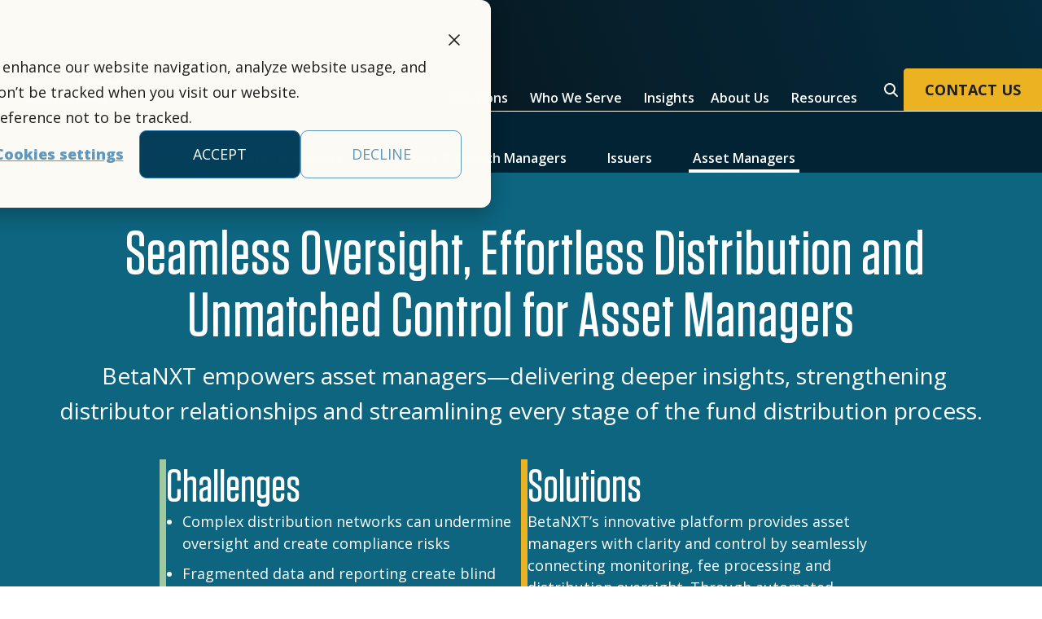

--- FILE ---
content_type: text/html; charset=UTF-8
request_url: https://betanxt.com/asset-managers
body_size: 32090
content:
<!doctype html><html lang="en"><head>
    <meta charset="utf-8">
    <title>Asset Managers | BetaNXT</title>
    <link rel="shortcut icon" href="https://betanxt.com/hubfs/web/media/icons/betanxt-favicon-32x32.png">
    <meta name="description" content="">
    
    
    
    
    
    <meta name="viewport" content="width=device-width, initial-scale=1">

    
    <meta property="og:description" content="">
    <meta property="og:title" content="Asset Managers | BetaNXT">
    <meta name="twitter:description" content="">
    <meta name="twitter:title" content="Asset Managers | BetaNXT">

    

    
    <style>
a.cta_button{-moz-box-sizing:content-box !important;-webkit-box-sizing:content-box !important;box-sizing:content-box !important;vertical-align:middle}.hs-breadcrumb-menu{list-style-type:none;margin:0px 0px 0px 0px;padding:0px 0px 0px 0px}.hs-breadcrumb-menu-item{float:left;padding:10px 0px 10px 10px}.hs-breadcrumb-menu-divider:before{content:'›';padding-left:10px}.hs-featured-image-link{border:0}.hs-featured-image{float:right;margin:0 0 20px 20px;max-width:50%}@media (max-width: 568px){.hs-featured-image{float:none;margin:0;width:100%;max-width:100%}}.hs-screen-reader-text{clip:rect(1px, 1px, 1px, 1px);height:1px;overflow:hidden;position:absolute !important;width:1px}
</style>

<link rel="stylesheet" href="https://betanxt.com/hubfs/hub_generated/template_assets/1/129305711166/1768497025752/template_main-head.min.css">
<link class="hs-async-css" rel="preload" href="https://betanxt.com/hubfs/hub_generated/template_assets/1/129305711109/1768497018341/template_main-foot.min.css" as="style" onload="this.onload=null;this.rel='stylesheet'">
<noscript><link rel="stylesheet" href="https://betanxt.com/hubfs/hub_generated/template_assets/1/129305711109/1768497018341/template_main-foot.min.css"></noscript>
<link rel="stylesheet" href="https://betanxt.com/hubfs/hub_generated/template_assets/1/133459739275/1768497020280/template_child.css">
<link rel="stylesheet" href="https://betanxt.com/hubfs/hub_generated/template_assets/1/129305711126/1768497025229/template_global-header-v2.min.css">
<link rel="stylesheet" href="https://betanxt.com/hubfs/hub_generated/module_assets/1/136608868002/1742998110618/module_Global_Header_v2.min.css">

<style>

  

  .hhs-top-bar {
    background-color: rgba(0, 0, 0, 0.0);
    padding: 1px 0;
    
    position: absolute;
    left: 0;
    right: 0;
    z-index: 999;
    
  }
  .hhs-top-bar.sticky-menu.active {
    padding: 5px 0; 
  }

  @media(min-width: 1081px){
    a.close-menu-s {
      position: absolute;
      top: 0;
      right: 6px;
    }
  }
  
  @media (min-width: 992px) {
    
  }

  

  .hhs-top-bar.hhs-alt-nav .logo-sticky,
  .logo-standard  {
    max-width: 300px;
    float: left;
  }

  .hhs-top-bar.hhs-alt-nav.sticky-menu.active .logo-sticky,
  .logo-sticky  {
    max-width: 70px;
    float: left;
  }

  .hhs-header-logo {
    padding-top:  0px;
  }

  
  .hhs-nav-grid__menu {
    
    margin-left: auto;
    
  }

  .hhs-top-bar .hs-menu-wrapper.hs-menu-flow-horizontal>ul li a,
  .hs-menu-wrapper.hs-menu-flow-horizontal ul.hhs-nav-links .hs-menu-item a {
    color: rgba(255, 255, 255, 1.0);
  }


  .hhs-top-bar .hs-menu-wrapper.hs-menu-flow-horizontal>ul li {
    margin: 15px 10px;
  }

  .hhs-top-bar .hs-menu-wrapper.hs-menu-flow-horizontal>ul li a:hover,
  .hs-menu-wrapper.hs-menu-flow-horizontal ul.hhs-nav-links .hs-menu-item a:hover,
  .hhs-top-bar .hs-menu-wrapper.hs-menu-flow-horizontal>ul li a:hover,
  .hhs-header-search a i:hover,
  .hhs-lang-switch .globe_class:hover{
    color: rgba(255, 255, 255, 1.0);
  } 

  .hhs-header-search a i{
    color: rgba(255, 255, 255, 1);

  }

  .hhs-top-bar .hs-menu-wrapper.hs-menu-flow-horizontal>ul li.hs-menu-depth-1.active:after,
  .hhs-top-bar .hs-menu-wrapper.hs-menu-flow-horizontal>ul li.hs-menu-depth-1:after {
    background-color: rgba(242, 245, 248, 1.0);
  }

  

  .hhs-lang-switch .globe_class:before{
    color: rgba(255, 255, 255, 1);
  }

  .lang_list_class li {
    background: rgba(255, 255, 255, 0.0) !important;
  }

  .hhs-lang-switch .lang_list_class:after {
    border-bottom-color: rgba(255, 255, 255, 0.0) !important;
  }

  

  .hhs-hat-menu .hs-menu-children-wrapper,
  .sc-site-header__menu .hs-menu-children-wrapper {
    background-color: #FFFFFF;
  }

  .hhs-hat-menu .hs-menu-children-wrapper:before,
  .hs-menu-wrapper.hs-menu-flow-horizontal>ul li.hs-item-has-children ul.hs-menu-children-wrapper:before {
    color: rgba(255, 255, 255, 0.0) !important;
  }

  .hhs-hat-menu .hs-menu-children-wrapper li a,
  .hhs-lang-switch .lang_list_class li a,
  .custom-menu-primary .hs-menu-wrapper > ul li a, 
  .hs-menu-wrapper.hs-menu-flow-horizontal > ul li.hs-item-has-children ul.hs-menu-children-wrapper li a,
  .hhs-lang-switch .lang_list_class li a {
    color: #444444;
    font-size: 14px !important;
  }

  .hhs-hat-menu .hs-menu-children-wrapper li a:hover,
  .hhs-lang-switch .lang_list_class li a:hover,
  .hs-menu-wrapper.hs-menu-flow-horizontal ul.hhs-nav-links .hs-menu-item.hs-menu-depth-2 a:hover,
  .hhs-top-bar .hs-menu-wrapper.hs-menu-flow-horizontal>ul li.hs-item-has-children ul.hs-menu-children-wrapper li a:hover{
    background-color:  #00a4bd;
  }

  .hhs-hat-menu .hs-menu-children-wrapper li a:hover,
  .hhs-lang-switch .lang_list_class li a:hover,
  .custom-menu-primary .hs-menu-wrapper > ul li.hs-item-has-children ul.hs-menu-children-wrapper li a:hover,
  .hs-menu-wrapper.hs-menu-flow-horizontal ul.hhs-nav-links .hs-menu-item.hs-menu-depth-2 a:hover,
  .hhs-top-bar .hs-menu-wrapper.hs-menu-flow-horizontal>ul li.hs-item-has-children ul.hs-menu-children-wrapper li a:hover{
    color: #fff !important;
  }
  .custom-menu-primary .hs-menu-wrapper > ul li.hs-item-has-children ul.hs-menu-children-wrapper li.active a:hover {
    color: #444444 !important;
  }

  .hhs-top-bar.hhs-alt-nav .hs-menu-wrapper.hs-menu-flow-horizontal ul.hhs-nav-links ul .hs-menu-item.sub-active a,
  .hhs-top-bar .hs-menu-wrapper.hs-menu-flow-horizontal ul.hhs-nav-links ul .hs-menu-item.sub-active a{
    background-color:  #f2f5f8;
    color: #444444 !important;
  }

  

  .hhs-top-bar.hhs-alt-nav.sticky-menu,
  .hhs-top-bar.sticky-menu,
  .hhs-top-bar.hhs-alt-nav{
    background-color: rgba(5, 63, 90, 0.90);
  }
  .sticky-menu.active {
    background-color: rgba(5, 63, 90, 0.90);
  }

  .hhs-top-bar.sticky-menu .hs-menu-wrapper.hs-menu-flow-horizontal>ul li a,
  .hhs-top-bar.hhs-alt-nav .hs-menu-wrapper.hs-menu-flow-horizontal>ul li a,
  .hhs-top-bar.hhs-alt-nav .hs-menu-wrapper.hs-menu-flow-horizontal ul.hhs-nav-links .hs-menu-item a,
  .hhs-top-bar.hhs-alt-nav .hhs-header-search a i,
  .hhs-top-bar.hhs-alt-nav .fas,
  .hhs-top-bar.hhs-alt-nav .hhs-lang-switch .globe_class:before,
  .sticky-menu .hs-menu-wrapper.hs-menu-flow-horizontal ul.hhs-nav-links li a,
  .sticky-menu .hhs-nav-grid__extras i,
  .sticky-menu .hhs-lang-switch .globe_class:before{
    color: rgba(255, 255, 255, 1.0);
  }

  .hhs-top-bar.hhs-alt-nav .hs-menu-wrapper.hs-menu-flow-horizontal ul.hhs-nav-links ul .hs-menu-item a {
    color: #444444;
  }

  .hhs-top-bar.sticky-menu .hs-menu-wrapper.hs-menu-flow-horizontal>ul li a:hover,
  .hhs-top-bar.hhs-alt-nav .hs-menu-wrapper.hs-menu-flow-horizontal>ul li a:hover,
  .hhs-top-bar.hhs-alt-nav .hhs-top-bar .hs-menu-wrapper.hs-menu-flow-horizontal .hs-menu-depth-1:first-child:hover,
  .hhs-top-bar.hhs-alt-nav .hhs-header-search a i:hover,
  .hhs-top-bar.hhs-alt-nav .fas:hover,
  .hhs-top-bar.hhs-alt-nav .hhs-lang-switch .globe_class:before,
  .sticky-menu .hhs-top-bar .hs-menu-wrapper.hs-menu-flow-horizontal .hs-menu-depth-1:first-child:hover,
  .sticky-menu .hs-menu-wrapper.hs-menu-flow-horizontal ul.hhs-nav-links li a:hover,
  .sticky-menu .hhs-header-search a i:hover{
    color: rgba(255, 255, 255, 1.0);
  }

  .hhs-top-bar.hhs-alt-nav .hhs-header-search a i,
  .hhs-top-bar.hhs-alt-nav .globe_class {
    color: rgba(255, 255, 255, 1) !important;
  }

  .hhs-top-bar.hhs-alt-nav .hhs-top-bar .hs-menu-wrapper.hs-menu-flow-horizontal>ul li a:hover,
  .hhs-top-bar.hhs-alt-nav .hhs-header-search a i:hover,
  .hhs-top-bar.hhs-alt-nav .globe_class:hover {
    color: rgba(255, 255, 255, 1) !important;
  }


  .hhs-top-bar.hhs-alt-nav .hs-menu-wrapper.hs-menu-flow-horizontal>ul li.hs-menu-depth-1.active:after,
  .hhs-top-bar.hhs-alt-nav .hs-menu-wrapper.hs-menu-flow-horizontal>ul li.hs-menu-depth-1:after,
  .sticky-menu.hhs-top-bar .hs-menu-wrapper.hs-menu-flow-horizontal>ul li.hs-menu-depth-1.active:after,
  .sticky-menu.hhs-top-bar .hs-menu-wrapper.hs-menu-flow-horizontal>ul li.hs-menu-depth-1:after {
    background-color: rgba(242, 245, 248, 1.0);
  }

  

  .hhs-header-cta .cta-secondary,
  .hhs-header-cta .cta-tertiary,
  .hhs-header-cta .cta-primary,
  .hhs-header-cta .cta-four,
  .hhs-header-cta .cta-five{
    padding: 15px 25px !important;
    font-size: 18px !important;
    -webkit-box-shadow: none;
    box-shadow: none;
  }

  
  

  .hhs-side-menu {
    width:  400px;
  }

  .hhs-side-menu {
    background-color:  rgba(255, 255, 255, 1.0);
  }

  .body-wrapper::after {
    background-color:  rgba(0, 0, 0, 0.6);
  }

  

  .hamburger-icon .line {
    background: rgba(255, 255, 255, 1.0);
  }

  .hhs-top-bar.hhs-alt-nav .hamburger-icon .line,
  .sticky-menu .hamburger-icon .line {
    background: rgba(68, 68, 68, 1.0);
  }

  .hamburger-icon.active .line {
    background: rgba(68, 68, 68, 1.0);
  }

  

  
  .hhs-side-menu .hhs-lang-switch .globe_class:before,
  .hhs-side-menu .fas{
    color: rgba(68, 68, 68, 1.0);
  }

  .hhs-top-bar .fas {
    color: #fff;
  }

  .hhs-side-menu__footer a i,
  .hhs-side-menu__footer a:visited i {
    color: #333333;
  }

  .hhs-side-menu__footer a:hover i,
  .hhs-side-menu__footer a:focus i {
    color: #666666;
  }

  

  .hhs-side-menu .hhs-side-menu__mobile li a {
    font-size: 18px;
    font-weight: bold;
    color: rgba(102, 102, 102, 1.0);
  }

  .hhs-side-menu .hhs-side-menu__mobile li a:hover {
    color: rgba(0, 0, 0, 1.0);
  }

  .hhs-sidebar-nav-toggle i {
    color: rgba(153, 153, 153, 1.0);
  }

  

  .hhs-side-menu__extras .hs-menu-item a,
  .hhs-side-menu__extras .hs-menu-wrapper.hs-menu-flow-horizontal>ul li.hs-item-has-children ul.hs-menu-children-wrapper a {
    font-size: 14px;
    font-weight: nomral;
    color: rgba(102, 102, 102, 1);
  }

  .hhs-side-menu__extras .hs-menu-item a:hover,
  .hhs-side-menu__extras .hs-menu-wrapper.hs-menu-flow-horizontal>ul li.hs-item-has-children ul.hs-menu-children-wrapper a:hover {
    color: rgba(0, 164, 189, 1);
  }

  

  
  .hhs-side-menu__extras {flex: 1;}
  

  @media (max-width: 575px) {
    .hhs-side-menu {
      width: 100%; 
    }
  }

  
  

  
  
  @media screen and (min-width: 1080px) {
    [class^=mega-drop].loaded {
      position: relative; 	
      display: inline-block; 	
      padding: 0 !important; 	
    }
    
    [class^=mega-drop].loaded:hover::after {
      display: block; 
      position: absolute;
      top:0; 
      width: 100%; 
      height: 100px; 
      left: -36px;
      
    }
    [class^=mega-drop].loaded:hover::before {
      display: block; 
      position: absolute;
      top: 0; 
      width: 100%; 
      height: 100px; 
      right: -36px;
      
    }
    .mega-menu::before {
      height: 10px;
      top: -10px;

      background-color: rgba(255, 2, 1, 0.0);
    }
  } 

  .mega-menu {
    background-color: rgba(1, 35, 51, 1);
    top: 137px;
  }
  .sticky-menu.active .mega-menu  {
    top: 15px;
  }
  .mega-menu span.hs_cos_wrapper_type_text {
    text-transform: none !important;
    font-weight: normal !important;
    white-space: normal !important; 
  }

  .hhs-top-bar .hs-menu-wrapper.hs-menu-flow-horizontal>ul li .mega-menu a,
  .hhs-alt-nav .hhs-top-bar .hs-menu-wrapper.hs-menu-flow-horizontal>ul li .mega-menu a,
  .hhs-top-bar .mega-menu .mega-nav-con ul li ul.hs-menu-children-wrapper li a,
  .hhs-alt-nav .hhs-top-bar .mega-menu .mega-nav-con ul li ul.hs-menu-children-wrapper li a{
    color: #444444 !important;
    font-size: 18px !important;
    font-weight: normal;
    text-transform: none;
    padding-top:10px !important;
    padding-bottom:10px !important;
  }
  .hhs-top-bar .mega-menu .mega-nav-con ul li ul.hs-menu-children-wrapper li a{
    font-size: 0.95em !important;
  }
  .hhs-top-bar .mega-menu .mega-nav-con .hs-menu-wrapper.hs-menu-flow-horizontal ul .hs-menu-item.hs-menu-depth-2 a:hover,
  .hhs-top-bar .hs-menu-wrapper.hs-menu-flow-horizontal>ul li .mega-menu a:hover,
  .hhs-alt-nav .hhs-top-bar .hs-menu-wrapper.hs-menu-flow-horizontal>ul li .mega-menu a:hover,
  .hhs-top-bar .mega-menu .mega-nav-con ul li ul.hs-menu-children-wrapper li a:hover,
  .hhs-alt-nav .hhs-top-bar .mega-menu .mega-nav-con ul li ul.hs-menu-children-wrapper li a:hover{
    color: #00a4bd !important;
    background-color: transparent !important;
  } 
  

  

  

  
  .hhs-menu-toggle {
    display: none;  
  }
  @media (max-width: 960px) {
    .hhs-menu-toggle {
      display: block;  
    }
  }
  @media (max-width: 920px) {
    .hhs-menu-toggle {
      display: block;  
    }
  }
  

    

  .hhs-side-menu__ctas .hhs-side-cta-1,
  .hhs-side-menu__ctas .hhs-side-cta-2{
    display: none;
  }
  @media (max-width: 960px) {
    .hhs-extras-ctas,
    .hhs-extras-ctas .hhs-head-cta-1 {
      display: none;
    }
    .hhs-side-menu__ctas .hhs-side-cta-1 {
      display: inline-block;
    }
  }
  @media (max-width: 920px) {
    .hhs-extras-ctas .hhs-head-cta-2 {
      display: none;
    }
    .hhs-side-menu__ctas .hhs-side-cta-2 {
      display: inline-block;
    }
  }

  
  @media (min-width: 1080px) {
    .hhs-side-menu__mobile {
      display: none;
    }
  }

  @media (max-width: 1080px) {
    .main-nav .sc-site-header__menu {
      display: none;
    }
  }

  

  

  

  

  

  

  
  @media (max-width: 922px) {
    .custom-menu-primary .hs-menu-wrapper > ul {
      margin-top: 10px !important;
    }
    .custom-menu-primary .hs-menu-wrapper > ul,
    .custom-menu-primary .hs-menu-wrapper > ul li.active a:hover{
      background-color:  rgba(255, 255, 255, 0.0) !important;
    }
    .hhs-top-bar .hs-menu-wrapper.hs-menu-flow-horizontal>ul li a:hover,
    .custom-menu-primary .hs-menu-wrapper > ul li.active a:hover {
      color:  #444444 ;
    }
    .custom-menu-primary .hs-menu-wrapper > ul li{
      
      border-top: 1px solid rgba(0, 0, 0, .1) !important; 
      
    }
    .custom-menu-primary .hs-menu-wrapper > ul ul li{
      
      background-color: rgba(0, 0, 0, .05);
      
    }
    
    .sticky-menu.active {
      position: static !important;
    }
    .sticky-menu.active {
      display: none !important;
      height: 0px !important;
    }
    
  }

  
  @media (max-width: 575px) {
    .logo-standard, .logo-sticky {
      max-width: 100px !important;
    }
    
    .hhs-nav-opt-items .hhs-header-search {
      right: 3px;
    }
    .hhs-nav-opt-items .hhs-lang-switch
    {
      right: 33px;
    }
    
  }

</style>


<style>

  .Fixed .header-sections {padding-top: 10px !important; }
  body.Fixed .mega-menu { top: 62px; }

  .is-open   .hs-search-field__input {width: 677px !important;opacity: 1 !important;visibility: visible !important;}
  .is-open .cross-icos { display: block !important; }
  .is-open .cross-icos {position: absolute;top:14px;width: 24px;display: flex;flex-wrap: nowrap;
    justify-content: center;align-items: center;height: 50px;cursor: pointer;}
  .is-open .check-icons svg {display: none;}
  .is-open .hhs-nav-grid__menu.main-nav {opacity: 0;visibility: hidden;}
  .hhs-nav-grid__menu.main-nav {transition: all ease 0.4s;}
  .is-open .hhs-top-bar .hs-search-field__bar .hs-search-field__input { right: 40px !important; padding-left: 14px !important; padding-right: 14px !important }
  #hs_cos_wrapper_global_header_v2 .d-none { display:none; }

#hs_cos_wrapper_global_header_v2 .header-sections {
  padding-left:58px;
  background:linear-gradient(268.91deg,rgba(4,44,64,0.6) 13.36%,rgb(10,13,14) 84.76%);
  border-bottom:1px solid #fdfbf5;
  padding-top:84px;
  position:fixed;
  top:0;
  width:100%;
  left:0;
  transition:all ease 0.5s;
}

#hs_cos_wrapper_global_header_v2 .header-sections .container-fluid {
  padding-right:0;
  padding-left:0;
}

#hs_cos_wrapper_global_header_v2 .header-sections .con-button span.hhs-head-cta-1 a {
  background-color:#ebb322;
  border-radius:4px 0 0 0;
  padding:12px 28px 10px;
  color:#1f1e1c;
  font-size:18px;
  line-height:1.55;
  text-transform:uppercase;
  font-weight:700;
  display:inline-block;
  vertical-align:middle;
  text-align:center;
}

#hs_cos_wrapper_global_header_v2 .header-sections .container-fluid.hhs-nav-grid {
  display:flex;
  align-items:flex-end;
}

#hs_cos_wrapper_global_header_v2 .header-sections .had-nav li { margin-bottom:-3px !important; }

#hs_cos_wrapper_global_header_v2 .header-sections .had-nav li {
  margin-left:20.5px !important;
  margin-right:20.5px !important;
}

#hs_cos_wrapper_global_header_v2 .header-sections .hhs-header-logo {
  padding-bottom:10px;
  max-width:151px;
}

#hs_cos_wrapper_global_header_v2 .header-sections .had-nav li { margin:0; }

#hs_cos_wrapper_global_header_v2 .header-sections.sticky-menu {
  padding-top:8px;
  padding-bottom:0;
}

#hs_cos_wrapper_global_header_v2 .header-sections .con-button span.hhs-head-cta-1 a:hover { text-decoration:none; }

#hs_cos_wrapper_global_header_v2 .header-sections .con-button span.hhs-head-cta-1 a:hover { background-color:#fff; }

#hs_cos_wrapper_global_header_v2 .hhs-top-bar .hs-menu-wrapper.hs-menu-flow-horizontal>ul li.hs-menu-depth-1.active:after,
#hs_cos_wrapper_global_header_v2 .hhs-top-bar .hs-menu-wrapper.hs-menu-flow-horizontal>ul li.hs-menu-depth-1:after {
  background-color:rgba(242,245,248,1.0);
  height:4px;
  transition:none;
}

#hs_cos_wrapper_global_header_v2 .header-sections .hhs-top-bar .hs-menu-wrapper.hs-menu-flow-horizontal>ul li a {
  font-size:16px;
  line-height:1.69;
  font-weight:600 !important;
}

#hs_cos_wrapper_global_header_v2 .header-sections .had-nav li a {
  font-size:16px;
  line-height:1.69;
  font-weight:600 !important;
}

#hs_cos_wrapper_global_header_v2 .megamenu { display:none; }

#hs_cos_wrapper_global_header_v2 .header-sections .had-nav>li { position:static; }

#hs_cos_wrapper_global_header_v2 .header-sections .had-nav>li>a { position:relative; }

#hs_cos_wrapper_global_header_v2 .header-sections .had-nav>li>a:before {
  content:'';
  background-color:rgba(242,245,248,1.0);
  height:4px;
  transition:none;
  position:absolute;
  bottom:4px;
  width:0;
  opacity:0;
  visibility:hidden;
  z-index:1;
}

#hs_cos_wrapper_global_header_v2 .header-sections .had-nav>li:after { display:none; }

#hs_cos_wrapper_global_header_v2 .header-sections .had-nav>li>a:hover:before {
  opacity:1;
  visibility:visible;
  width:100%;
}

#hs_cos_wrapper_global_header_v2 .header-sections .had-nav>li.active>a:before {
  opacity:1;
  visibility:visible;
  width:100%;
}

#hs_cos_wrapper_global_header_v2 .our-section {
  position:absolute;
  top:100%;
  left:0;
  border-top:1px solid #fdfbf5;
  box-shadow:0 8px 20px rgba(0,0,0,.5);
  z-index:9;
  width:100%;
  background-color:rgba(1,35,51,.95);
  padding-top:28px;
  padding-bottom:36px;
  display:none;
}

#hs_cos_wrapper_global_header_v2 .our-sec-inr {
  max-width:1416px;
  margin:0 auto;
  padding:0 9.4%;
}

#hs_cos_wrapper_global_header_v2 .our-three-cols {
  display:flex;
  flex-wrap:nowrap;
}

#hs_cos_wrapper_global_header_v2 .our-left,
#hs_cos_wrapper_global_header_v2 .our-middle,
#hs_cos_wrapper_global_header_v2 .our-right { width:33.33%; }

#hs_cos_wrapper_global_header_v2 .l-title h4 {
  margin-bottom:10px;
  color:#fdfbf5;
  font-size:24px;
  line-height:36px;
  font-weight:700;
  font-family:Open Sans !important;
}

#hs_cos_wrapper_global_header_v2 .our-l-inr {
  padding:25px 38px 36px 30px;
  background-image:url(https://betanxt.com/hubfs/FlyoutMenu-Capabilities.webp);
  background-position:center center;
  background-repeat:no-repeat;
  background-size:cover;
}

#hs_cos_wrapper_global_header_v2 .l-content p {
  font-family:"Open Sans",sans-serif !important;
  font-weight:400;
  font-style:normal;
  font-size:18px;
  line-height:28px;
  margin-bottom:20px;
  color:#fdfbf5;
}

#hs_cos_wrapper_global_header_v2 .l-button a {
  font-weight:600 !important;
  font-size:18px !important;
  line-height:1 !important;
  margin-left:0;
  display:flex;
  border-radius:4px;
  color:#51c8ec;
  text-transform:capitalize;
}

#hs_cos_wrapper_global_header_v2 .our-middle { padding-left:35px; }

#hs_cos_wrapper_global_header_v2 .our-m-title h4,
#hs_cos_wrapper_global_header_v2 .r-title h4 {
  font-family:"Open Sans",sans-serif !important;
  color:#fdfbf5;
  font-size:25px;
  line-height:25px;
  font-weight:400;
  margin-top:29.5px;
  margin-bottom:8px;
  text-transform:uppercase;
}

#hs_cos_wrapper_global_header_v2 .our-menus .hs-menu-wrapper>ul { display:block; }

#hs_cos_wrapper_global_header_v2 .our-menus .hs-menu-wrapper>ul>li {
  margin:0 0 10px 0 !important;
  width:100% !important;
  float:none !important;
  display:block !important;
}

#hs_cos_wrapper_global_header_v2 .our-menus { padding-top:15px; }

#hs_cos_wrapper_global_header_v2 .our-right {
  padding-left:30px;
  border-left:1px solid #fdfbf5;
  margin-left:30px;
}

#hs_cos_wrapper_global_header_v2 .r-content p {
  color:#fdfbf5 !important;
  font-size:18px;
  line-height:28px;
  font-weight:400;
  margin-bottom:18px;
}

#hs_cos_wrapper_global_header_v2 .r-content { padding-top:12px; }

#hs_cos_wrapper_global_header_v2 span.featureCardCtaIcosn {
  display:block;
  width:20px;
  height:20px;
  margin-left:7px;
}

#hs_cos_wrapper_global_header_v2 span.featureCardCtaIcosn svg {
  width:20px;
  height:auto;
}

#hs_cos_wrapper_global_header_v2 span.featureCardCtaIcosn svg path { fill:#51c8ec; }

#hs_cos_wrapper_global_header_v2 .l-button a span svg path { fill:#51c8ec; }

#hs_cos_wrapper_global_header_v2 .l-button a span.featureCardCtaIcon {
  display:block;
  width:19px;
  height:20px;
  margin-left:6px;
  line-height:0;
  position:relative;
  top:-2px;
}

#hs_cos_wrapper_global_header_v2 .l-button a span svg {
  width:25px;
  height:25px;
}

#hs_cos_wrapper_global_header_v2 .l-button a span.read-t { display:block; }

#hs_cos_wrapper_global_header_v2 .l-button a:hover .read-t { border-bottom:1px solid #51c8ec; }

#hs_cos_wrapper_global_header_v2 .our-menus .hs-menu-wrapper li:after { display:none; }

#hs_cos_wrapper_global_header_v2 .our-menus .hs-menu-wrapper li>a { position:relative; }

#hs_cos_wrapper_global_header_v2 .our-menus .hs-menu-wrapper li>a:before {
  content:'';
  background-color:#fdfbf5;
  width:0;
  height:4px;
  position:absolute;
  bottom:0;
  left:0;
  z-index:1;
  opacity:0;
  visibility:hidden;
}

#hs_cos_wrapper_global_header_v2 .our-menus .hs-menu-wrapper li>a:hover:before {
  width:100%;
  opacity:1;
  visibility:visible;
}

#hs_cos_wrapper_global_header_v2 .con-buttonr a {
  font-weight:600;
  border:1px solid #51c8ec;
  background-color:rgba(0,0,0,0);
  color:#51c8ec !important;
  text-transform:uppercase;
  margin-left:0;
  width:max-content;
  padding:10.5px 19px !important;
  display:flex !important;
  flex-wrap:wrap;
  align-items:center;
  justify-content:center;
  text-align:center;
  line-height:20px;
  text-transform:uppercase !important;
  border-radius:4px;
  font-size:14px !important;
}

#hs_cos_wrapper_global_header_v2 .con-buttonr a:hover { background:linear-gradient(0deg,rgba(0,0,0,0.2),rgba(0,0,0,0.2)),#053f5a; }

#hs_cos_wrapper_global_header_v2 .close-icon svg {
  width:28px;
  height:auto;
}

#hs_cos_wrapper_global_header_v2 .close-icon {
  position:absolute;
  top:20px;
  right:12px;
  z-index:1;
  height:auto;
  display:flex;
  flex-wrap:nowrap;
  cursor:pointer;
}

#hs_cos_wrapper_global_header_v2 .close-icon svg path { fill:#fdfbf5; }

#hs_cos_wrapper_global_header_v2 .close-icon:hover svg path { fill:#51c8ec; }

#hs_cos_wrapper_global_header_v2 .close-icon svg path { transition:all ease 0.4s; }

#hs_cos_wrapper_global_header_v2 .had-nav li.mega-list-parent.active .our-section { display:block; }

#hs_cos_wrapper_global_header_v2 .had-nav li.hs-item-has-children.mega-list-parent ul.hs-menu-children-wrapper { display:none; }

#hs_cos_wrapper_global_header_v2 .had-nav li.hs-item-has-children.mega-list-parent>a:after { display:none; }

#hs_cos_wrapper_global_header_v2 .childExpand { display:none; }

#hs_cos_wrapper_global_header_v2 .mega-menu { transition-delay:0s; }

#hs_cos_wrapper_global_header_v2 .hhs-nav-grid__extras {
  display:flex;
  align-items:flex-end;
}

#hs_cos_wrapper_global_header_v2 .hs-search-field.js-search-pop { width:30px; }

#hs_cos_wrapper_global_header_v2 .hhs-top-bar .hs-search-field__bar .hs-search-field__input {
  border-radius:4px 4px 0px 0px !important;
  padding-top:9px !important;
  padding-bottom:9px !important;
  color:rgba(255,255,255,0.70);
  font-size:18px;
  font-weight:400;
  line-height:1.55;
  border:none;
  width:0;
  position:absolute;
  right:0;
  top:-5px;
  background:var(--Overlays-200,rgba(255,255,255,0.20));
  opacity:0;
  transition:all ease 0.4s;
}

#hs_cos_wrapper_global_header_v2 .newsearchbar ::placeholder { color:rgba(255,255,255,0.70); }

#hs_cos_wrapper_global_header_v2 .hs-search-field__bar { overflow:inherit; }

#hs_cos_wrapper_global_header_v2 .check-icons svg {
  width:24px;
  height:auto;
}

#hs_cos_wrapper_global_header_v2 .check-icons {
  width:24px;
  cursor:pointer;
  display:flex;
  flex-wrap:nowrap;
  justify-content:center;
  align-items:center;
  height:50px;
}

#hs_cos_wrapper_global_header_v2 .cross-icos { display:none; }

#hs_cos_wrapper_global_header_v2 .newsearchbar {
  width:30px;
  height:30px;
  position:absolute;
  max-width:inherit;
  top:11px;
  cursor:pointer;
}

#hs_cos_wrapper_global_header_v2 .is-open .cross-icos {
  height:27px;
  width:30px;
}

#hs_cos_wrapper_global_header_v2 .check-icons { width:30px; }

@media (max-width:1282px) {
  #hs_cos_wrapper_global_header_v2 .header-sections .con-button span.hhs-head-cta-1 a { font-size:16px; }
}

@media (max-width:1284px) {
  #hs_cos_wrapper_global_header_v2 .header-sections { padding-left:30px; }

  #hs_cos_wrapper_global_header_v2 .header-sections .had-nav li {
    margin-left:10px !important;
    margin-right:10px !important;
  }

  #hs_cos_wrapper_global_header_v2 .header-sections .hhs-header-logo { width:120px; }

  #hs_cos_wrapper_global_header_v2 .header-sections .hhs-nav-grid__extras {
    display:flex;
    width:210px;
    justify-content:flex-end;
  }

  #hs_cos_wrapper_global_header_v2 .header-sections .hhs-nav-grid__menu.main-nav { width:calc(100% - 330px); }

  #hs_cos_wrapper_global_header_v2 .hhs-header-cta.con-button { margin-left:0; }

  #hs_cos_wrapper_global_header_v2 .header-sections ul.hhs-nav-links.had-nav {
    display:flex;
    flex-wrap:nowrap;
    justify-content:flex-end;
    align-items:center;
    padding-left:12px;
  }
}

@media (max-width:1080px) {
  #hs_cos_wrapper_global_header_v2 .hhs-menu-toggle.d-none { display:block !important; }

  #hs_cos_wrapper_global_header_v2 .header-sections .hhs-nav-grid__extras { width:auto; }

  #hs_cos_wrapper_global_header_v2 .header-sections .con-button span.hhs-head-cta-1 a { display:none; }

  #hs_cos_wrapper_global_header_v2 .header-sections .menu.btn8 {
    position:absolute;
    width:auto;
    height:auto;
    top:-50px;
    right:32px;
    transition-duration:0.5s;
    z-index:99;
    cursor:pointer;
  }

  #hs_cos_wrapper_global_header_v2 .header-sections .btn8 .icon-E {
    transition-duration:0.5s;
    position:absolute;
    height:2px;
    width:32px;
    top:30px;
    background-color:#FFF;
    transform-origin:0px 0px;
    transition-delay:0.5s;
  }

  #hs_cos_wrapper_global_header_v2 .header-sections .btn8 .icon-X {
    transition-duration:0.5s;
    position:absolute;
    height:0px;
    width:32px;
    top:30px;
    background-color:#FFF;
    transform-origin:0px 0px;
    transform:scaleY(0);
  }

  #hs_cos_wrapper_global_header_v2 .header-sections .btn8 .icon-E:before {
    transition-duration:0.5s;
    position:absolute;
    width:32px;
    height:2px;
    background-color:#FFF;
    content:"";
    top:-10px;
  }

  #hs_cos_wrapper_global_header_v2 .header-sections .btn8 .icon-E:after {
    transition-duration:0.5s;
    position:absolute;
    width:32px;
    height:2px;
    background-color:#FFF;
    content:"";
    top:10px;
  }

  #hs_cos_wrapper_global_header_v2 .header-sections .btn8 .icon-X:before {
    transition-duration:0.5s;
    position:absolute;
    width:32px;
    height:2px;
    background-color:#FFF;
    content:"";
    top:-20px;
    transform:rotateZ(45deg) scaleX(1.25) translate(12px,12px);
  }

  #hs_cos_wrapper_global_header_v2 .header-sections .btn8 .icon-X:after {
    transition-duration:0.5s;
    position:absolute;
    width:30px;
    height:2px;
    background-color:#FFF;
    content:"";
    top:20px;
    transform:rotateZ(-45deg) scaleX(1.25) translate(12px,-12px);
  }

  #hs_cos_wrapper_global_header_v2 .header-sections {
    padding:25px 30px;
    background:linear-gradient(268.91deg,rgba(5,63,90,0.6) 13.36%,#053f5a 50%);
  }

  #hs_cos_wrapper_global_header_v2 .header-sections .hhs-header-logo {
    width:auto;
    padding-bottom:6px;
  }

  #hs_cos_wrapper_global_header_v2 .header-sections .hhs-side-menu.js-side-menu {
    position:fixed !important;
    top:90px !important;
    left:0 !important;
    width:100% !important;
    background-color:#012333 !important;
    max-height:calc(100vh - 88px) !important;
    border-top:2px solid #fdfbf5 !important;
    padding-top:0 !important;
    display:block !important;
    height:100vh !important;
    display:none !important;
    right:inherit !important;
  }

  #hs_cos_wrapper_global_header_v2 .hhs-side-menu__ctas { display:none; }

  #hs_cos_wrapper_global_header_v2 .hhs-side-menu__controls { display:none; }

  #hs_cos_wrapper_global_header_v2 .header-sections.open {
    position:fixed !important;
    top:0;
    left:0;
    width:100%;
    display:block !important;
    height:100% !important;
  }

  #hs_cos_wrapper_global_header_v2 .header-sections.open.sticky-menu {
    padding:25px 30px !important;
    background:linear-gradient(268.91deg,rgba(5,63,90,0.6) 13.36%,#053f5a 50%);
    background-color:#012333 !important;
  }

  #hs_cos_wrapper_global_header_v2 .header-sections.open .hs-menu-wrapper.hs-menu-flow-vertical>ul li.hs-menu-depth-1>a {
    color:#FFF;
    padding:15px 0 !important;
    font-size:24px;
    font-weight:400;
    line-height:1.5;
  }

  #hs_cos_wrapper_global_header_v2 .header-sections.open .hs-menu-wrapper.hs-menu-flow-vertical>ul li.hs-menu-depth-1 { margin-bottom:0 !important; }

  #hs_cos_wrapper_global_header_v2 .header-sections.open .hhs-side-menu__mobile { padding:25px 45px; }

  #hs_cos_wrapper_global_header_v2 .header-sections .hhs-side-menu__mobile { padding-top:25px !important; }

  #hs_cos_wrapper_global_header_v2 .header-sections.open .hhs-side-menu.js-side-menu { display:block !important; }

  #hs_cos_wrapper_global_header_v2 .header-sections.open .icon-E {
    transition-duration:0.5s;
    transform:scaleY(0);
    transition-delay:0s;
  }

  #hs_cos_wrapper_global_header_v2 .header-sections.open .icon-X {
    transition:0.5s;
    transition-delay:0.5s;
    transform:scaleY(1);
  }

  #hs_cos_wrapper_global_header_v2 .header-sections.open .btn8 .icon-X:after { top:19px; }

  #hs_cos_wrapper_global_header_v2 .header-sections.open .btn8 .icon-X:before { top:-19px; }

  #hs_cos_wrapper_global_header_v2 .header-sections .hhs-side-menu__footer { display:none; }

  #hs_cos_wrapper_global_header_v2 .header-sections .hhs-side-menu__mobile .sc-site-header__menu { border-bottom:none; }

  #hs_cos_wrapper_global_header_v2 .header-sections .had-nav li:last-child { display:block; }

  #hs_cos_wrapper_global_header_v2 .header-sections .hhs-side-menu.js-side-menu { padding-top:25px !important; }

  #hs_cos_wrapper_global_header_v2 nav.sc-site-header__menu { padding-bottom:0 !important; }

  #hs_cos_wrapper_global_header_v2 button.hhs-sidebar-nav-toggle.js-sidebar-nav-toggle { display:none; }

  #hs_cos_wrapper_global_header_v2 .sc-site-header__menu ul.hs-menu-children-wrapper li { margin:0 !important; }

  #hs_cos_wrapper_global_header_v2 .sc-site-header__menu ul.hs-menu-children-wrapper {
    display:none;
    position:static !important;
    opacity:1 !important;
    visibility:visible !important;
    max-height:100% !important;
    padding-left:32px !important;
  }

  #hs_cos_wrapper_global_header_v2 .sc-site-header__menu ul.hs-menu-children-wrapper li { position:static; }

  #hs_cos_wrapper_global_header_v2 .sc-site-header__menu ul.hs-menu-children-wrapper li a {
    color:#FFF !important;
    padding:15px 0 !important;
    font-size:24px;
    font-weight:400;
    line-height:1.5;
  }

  #hs_cos_wrapper_global_header_v2 span.childExpand {
    display:block;
    width:18px;
    height:18px;
    display:block;
  }

  #hs_cos_wrapper_global_header_v2 span.childExpand svg {
    width:18px;
    height:auto;
  }

  #hs_cos_wrapper_global_header_v2 span.childExpand svg path { fill:#fff; }

  #hs_cos_wrapper_global_header_v2 .hs-menu-wrapper.hs-menu-flow-vertical>ul li.hs-item-has-children {
    display:flex;
    flex-wrap:wrap;
    justify-content:space-between;
    align-items:center;
    cursor:pointer;
  }

  #hs_cos_wrapper_global_header_v2 .sc-site-header__menu li.hs-item-has-children.is-active ul.hs-menu-children-wrapper {
    display:block;
    width:100%;
  }

  #hs_cos_wrapper_global_header_v2 .sc-site-header__menu li.hs-item-has-children.is-active span.childExpand svg { transform:rotate(180deg); }

  #hs_cos_wrapper_global_header_v2 .top-bar-search {
    margin-right:0;
    margin-top:-7px;
  }

  #hs_cos_wrapper_global_header_v2 .hhs-top-bar .hs-search-field__bar .hs-search-field__input { border-bottom:1px solid #FDFBF5; }

  #hs_cos_wrapper_global_header_v2 .check-icons { height:36px; }

  #hs_cos_wrapper_global_header_v2 .hhs-top-bar .hs-search-field__bar .hs-search-field__input {
    top:-9px;
    right:5px;
  }
}


  .hs-search-field__bar label {
    width: 30px;
    top: 0;
    right: 3px;
    left: inherit;
    margin-bottom: 0;
    height: 30px;
  }

  @media (max-width: 1080px) {

    .Fixed .header-sections {padding-top: 25px !important; }

    .header-sections .menu-toggle:before {animation:topbaropen .75s forwards}
    .header-sections .menu-toggle:after {animation:bottombaropen .75s forwards}
    .header-sections.open .menu-toggle:before {animation:topbarclose .75s forwards}
    .header-sections.open .menu-toggle:after {animation:bottombarclose .75s forwards} 
    button.menu-toggle {position: relative;width: 32px;height: 32px;padding: 0;background-color: rgba(0,0,0,0);box-shadow: none;
      display: block;font-size: 32px;border: none;cursor: pointer;    top: -5px;}
    .screen-reader-text {position: absolute !important;clip: rect(1px,1px,1px,1px);word-wrap: normal!important;border: 0;
      -webkit-clip-path: inset(50%);clip-path: inset(50%);height: 1px;margin: -1px;overflow: hidden;padding: 0;
      position: absolute;width: 1px;}
    button.menu-toggle:before , button.menu-toggle:after {content: "";display: block;position: absolute;width: 30px;
      height: 2px;left: 0;background-color: #fff;transform: rotate(0deg);}

    button.menu-toggle:after {
      top: 2px;
    }

    @keyframes topbaropen {
      0% {
        top: 16px;
        transform: rotate(45deg)
      }

      50% {
        top: 16px;
        transform: rotate(0deg)
      }

      100% {
        top: 10px
      }
    }

    @keyframes topbarclose {
      0% {
        top: 10px
      }

      50% {
        top: 16px;
        transform: rotate(0deg)
      }

      100% {
        top: 16px;
        transform: rotate(45deg)
      }
    }

    @keyframes bottombaropen {
      0% {
        top: 16px;
        transform: rotate(-45deg)
      }

      50% {
        top: 16px;
        transform: rotate(0deg)
      }

      100% {
        top: 24px
      }
    }

    @keyframes bottombarclose {
      0% {
        top: 24px
      }

      50% {
        top: 16px;
        transform: rotate(0deg)
      }

      100% {
        top: 16px;
        transform: rotate(-45deg)
      }
    }
    
    .is-open .hs-search-field__input {width: calc(100vw - 174px) !important;right: 35px !important;}
    .is-open .cross-icos {top: 7px;}
    .is-open .hhs-header-logo {opacity: 0;visibility: hidden;}
    .hhs-header-logo {transition: all ease 0.4s;}
    .search-icons {right: -10px;position: relative;}


  }

</style>

<link rel="stylesheet" href="https://betanxt.com/hubfs/hub_generated/template_assets/1/129305711122/1768497023021/template_global-footer.min.css">
<style>

  

  #hs_cos_wrapper_module_17033299232321 .hhs-footer-mod {
    padding-top: 0px;
    padding-bottom: 0px;

    
    background-color: rgba(1, 35, 51, 1.0);
    }



  
  .hhs-foot-base-nav .hs-menu-wrapper.hs-menu-flow-horizontal > ul li a,
  .hhs-foot-nav-col .hs-menu-wrapper.hs-menu-flow-horizontal>ul li.hs-item-has-children ul.hs-menu-children-wrapper li a,
  .hhs-foot-nav-col .hs-menu-wrapper.hs-menu-flow-horizontal > ul li a {
    color: #FDFBF5 !important;
  }
  .hhs-foot-base-nav .hs-menu-wrapper.hs-menu-flow-horizontal > ul li a:hover,
  .hhs-foot-nav-col .hs-menu-wrapper.hs-menu-flow-horizontal>ul li.hs-item-has-children ul.hs-menu-children-wrapper li a:hover,
  .hhs-foot-nav-col .hs-menu-wrapper.hs-menu-flow-horizontal > ul li a:hover {
    color: #ffffff  !important;
  }
  .foot-nav-title,
  .hhs-foot-rss h5,
  .hhs-foot-nav-col h5 {
    margin-bottom: 40px;
    color: #FDFBF5;
  }

  .hhs-foot-rss .hs_cos_wrapper_type_inline_rich_text p,
  .hhs-foot-rss .hs_cos_wrapper_type_inline_rich_text l1,
  .hhs-foot-rss .hs_cos_wrapper_type_inline_rich_text span,
  .hhs-foot-rss label{
    color: #FDFBF5;
  }

  .hhs-foot-base-nav .hs-menu-wrapper.hs-menu-flow-horizontal > ul li a {
    font-size: 16px;
  }

  
  .hhs-footer-mod .hhs-post-content a h6  {
    color: #FDFBF5;
    font-size: 16px;
    line-height: 20px;
  }
  .hhs-footer-mod .hhs-post-summary p  {
    color: #FDFBF5;
    font-size: 14px;
    line-height: 18px;
  }
  .hhs-foot-rss .hs-rss-title:hover {
    color: #00a4bd;
  }
  .hhs-footer-mod .hhs-post-feat-img {
    min-height: 120px;
  }
  .hhs-foot-rss .hs-rss-item.hs-with-featured-image .hs-rss-item-text  {
    margin-top: 120px;
  }
  .hhs-foot-break-line {
    border-color:  #012333;
  }
  .hhs-foot-copyright {
    color: #FDFBF5;
  }

  

  #hs_cos_wrapper_module_17033299232321 .hhs-social-con i { color:  #FDFBF5;}
  #hs_cos_wrapper_module_17033299232321 .hhs-social-con i:hover {color:  #6EB1DE;}@media (max-width: 922px) {
    #hs_cos_wrapper_module_17033299232321 .hhs-footer-mod {
      padding-top: 0px;
      padding-bottom: 0px;
    }
  }

  
  #return-to-top {
    background: rgba(5, 63, 90, 0.7);
  }
  #return-to-top:hover {
    background: rgba(5, 63, 90, 0.9);
  }

  
  @media (max-width: 575px) {
    #hs_cos_wrapper_module_17033299232321 .hhs-footer-mod {
      padding-top: 0px;
      padding-bottom: 0px;
    }
    .hhs-foot-nav-col {
      border-color: #012333;
    }
  }
</style>

<style>

  #hs_cos_wrapper_module_17033299232321 .footer-section {
  padding-top:32px !important;
  padding-bottom:44px !important;
}

#hs_cos_wrapper_module_17033299232321 .row.hhs-foot-nav-cols {
  display:flex !important;
  flex-wrap:wrap;
  align-items:center;
}

#hs_cos_wrapper_module_17033299232321 .row.hhs-foot-nav-cols ul li a {
  font-size:16px !important;
  font-weight:600 !important;
  line-height:1 !important;
  text-overflow:inherit !important;
  padding:0 !important;
  max-width:100% !important;
  overflow:inherit !important;
}

#hs_cos_wrapper_module_17033299232321 .row.hhs-foot-nav-cols ul li { margin-bottom:20px !important; }

#hs_cos_wrapper_module_17033299232321 .hhs-foot-nav-col.hhs-foot-rss.nav-col-2 {
  display:flex;
  flex-wrap:wrap;
  align-items:center;
  justify-content:flex-end;
}

#hs_cos_wrapper_module_17033299232321 .left-clw {
  flex:100% !important;
  max-width:132px !important;
  padding-left:0;
  padding-right:0;
}

#hs_cos_wrapper_module_17033299232321 .right-clw {
  flex:100% !important;
  max-width:calc(100% - 132px) !important;
  padding-left:0;
  padding-right:0;
}

#hs_cos_wrapper_module_17033299232321 .right-clw .hhs-foot-nav-col.hhs-foot-rss.nav-col-2 h5 {
  font-size:32px;
  line-height:1.5;
  font-family:Open Sans !important;
  margin:0;
}

#hs_cos_wrapper_module_17033299232321 .right-clw .hhs-col-content {
  display:flex;
  flex-wrap:wrap;
  align-items:center;
  padding-left:16px;
  border-left:1px solid #8A8884;
  margin-left:16px;
}

#hs_cos_wrapper_module_17033299232321 .hhs-col-content p { margin:0; }

#hs_cos_wrapper_module_17033299232321 .hhs-col-content>p:first-child {
  font-size:32px;
  line-height:1.5;
  font-family:Open Sans !important;
  margin:0;
  padding-right:15px;
}

#hs_cos_wrapper_module_17033299232321 .bottom-colsq { padding-top:39px; }

#hs_cos_wrapper_module_17033299232321 .list-items ul {
  display:flex !important;
  flex-wrap:nowrap;
  justify-content:center;
  align-items:center;
}

#hs_cos_wrapper_module_17033299232321 .list-items { padding-top:33px; }

#hs_cos_wrapper_module_17033299232321 .list-items ul>li {
  line-height:inherit;
  font-size:inherit;
  margin-left:35px;
  margin-right:35px;
}

#hs_cos_wrapper_module_17033299232321 .list-items ul>li>a {
  font-family:Open Sans;
  font-size:16px !important;
  font-style:normal;
  font-weight:600;
  line-height:16px;
  overflow:inherit !important;
  text-overflow:inherit !important;
  padding:8px 0 0 0 !important;
}

#hs_cos_wrapper_module_17033299232321 p.hhs-foot-copyright {
  margin:0;
  font-feature-settings:'clig' off,'liga' off;
  font-family:Open Sans;
  font-size:18px;
  font-weight:400;
  line-height:1;
}

#hs_cos_wrapper_module_17033299232321 .hhs-social-con a {
  line-height:0;
  padding:0;
  margin:0 12px;
}

#hs_cos_wrapper_module_17033299232321 .hhs-social-con a svg {
  width:30px;
  height:30px;
}

#hs_cos_wrapper_module_17033299232321 .hhs-social-con a:last-child { margin-right:0; }

#hs_cos_wrapper_module_17033299232321 .footer-section .container-fluid { padding:0 50px; }

#hs_cos_wrapper_module_17033299232321 .bottom-colsq>div {
  padding-left:0;
  padding-right:0;
}

#hs_cos_wrapper_module_17033299232321 .hhs-social-con {
  display:flex;
  flex-wrap:nowrap;
  justify-content:flex-end;
  align-items:center;
  margin:0;
}

#hs_cos_wrapper_module_17033299232321 .bottom-colsq {
  display:flex;
  align-items:center;
  flex-wrap:wrap;
}

@media (max-width:1290px) {}

@media (max-width:1290px) {
  #hs_cos_wrapper_module_17033299232321 .hhs-foot-nav-col.hhs-foot-rss.nav-col-2 {
    display:flex;
    flex-wrap:nowrap;
  }

  #hs_cos_wrapper_module_17033299232321 .right-clw .hhs-foot-nav-col.hhs-foot-rss.nav-col-2 h5 {
    font-size:32px;
    text-align:right;
    max-width:454px;
  }

  #hs_cos_wrapper_module_17033299232321 .right-clw .hhs-col-content {
    justify-content:flex-start;
    max-width:239px;
    margin:0 0 0 auto;
    margin-left:16px;
  }

  #hs_cos_wrapper_module_17033299232321 .hhs-col-content>p:first-child {
    font-size:32px;
    padding-right:0;
    padding-bottom:16px;
  }
}

@media (max-width:972px) {
  #hs_cos_wrapper_module_17033299232321 .footer-section .container-fluid { padding:0 28px; }

  #hs_cos_wrapper_module_17033299232321 .left-clw { max-width:100% !important; }

  #hs_cos_wrapper_module_17033299232321 .right-clw { max-width:100% !important; }

  #hs_cos_wrapper_module_17033299232321 .row.hhs-foot-nav-cols ul {
    display:flex;
    flex-wrap:wrap;
    justify-content:center;
  }

  #hs_cos_wrapper_module_17033299232321 .row.hhs-foot-nav-cols ul li {
    padding:0 7px;
    margin-bottom:0 !important;
  }

  #hs_cos_wrapper_module_17033299232321 .hhs-foot-nav-col,
  #hs_cos_wrapper_module_17033299232321 .hhs-foot-rss { margin-bottom:28px; }

  #hs_cos_wrapper_module_17033299232321 .right-clw .hhs-col-content {
    max-width:100%;
    display:flex;
    flex-wrap:nowrap;
  }

  #hs_cos_wrapper_module_17033299232321 .right-clw .hhs-foot-nav-col.hhs-foot-rss.nav-col-2 h5 {
    font-size:24px;
    max-width:301px;
  }

  #hs_cos_wrapper_module_17033299232321 .hhs-col-content>p:first-child {
    font-size:24px;
    padding-bottom:0 !important;
    padding-right:15px;
  }

  #hs_cos_wrapper_module_17033299232321 .hhs-foot-nav-col.hhs-foot-rss.nav-col-2 { margin-bottom:0; }

  #hs_cos_wrapper_module_17033299232321 .list-items ul>li {
    margin-left:7px;
    margin-right:7px;
  }

  #hs_cos_wrapper_module_17033299232321 .list-items { padding-top:26px; }

  #hs_cos_wrapper_module_17033299232321 .bottom-colsq { padding-top:33px; }
}

@media (max-width:767px) {
  #hs_cos_wrapper_module_17033299232321 .footer-section {
    padding-top:20px !important;
    padding-bottom:36px !important;
  }

  #hs_cos_wrapper_module_17033299232321 .row.hhs-foot-nav-cols ul { display:block; }

  #hs_cos_wrapper_module_17033299232321 .row.hhs-foot-nav-cols ul li {
    padding:0;
    margin-bottom:20px !important;
  }

  #hs_cos_wrapper_module_17033299232321 .footer-section .container-fluid { padding:0 20px; }

  #hs_cos_wrapper_module_17033299232321 .hhs-foot-nav-col,
  #hs_cos_wrapper_module_17033299232321 .hhs-foot-rss {
    margin-bottom:0;
    margin-top:0;
  }

  #hs_cos_wrapper_module_17033299232321 .hhs-foot-nav-col.hhs-foot-rss.nav-col-2 {
    display:block;
    margin-top:0;
  }

  #hs_cos_wrapper_module_17033299232321 .right-clw .hhs-foot-nav-col.hhs-foot-rss.nav-col-2 h5 {
    max-width:100%;
    text-align:center;
    border-top:1px solid #8A8884;
    border-bottom:1px solid #8A8884;
    padding-top:7px;
    padding-bottom:7px;
  }

  #hs_cos_wrapper_module_17033299232321 .right-clw .hhs-col-content {
    padding-left:0;
    margin-left:0;
    border-left:none;
    display:flex;
    justify-content:center;
    padding-top:15px;
    padding-bottom:15px;
    border-bottom:1px solid #8A8884;
  }

  #hs_cos_wrapper_module_17033299232321 .hhs-col-content>p:first-child { padding-right:60px; }

  #hs_cos_wrapper_module_17033299232321 .list-items ul { display:block !important; }

  #hs_cos_wrapper_module_17033299232321 .list-items ul>li {
    width:100%;
    margin:0 0 21px 0;
  }

  #hs_cos_wrapper_module_17033299232321 .list-items {
    padding-top:16px;
    padding-bottom:1px;
    border-bottom:1px solid #8A8884;
  }

  #hs_cos_wrapper_module_17033299232321 .list-items ul>li>a {
    padding-top:0 !important;
    text-align:left;
  }

  #hs_cos_wrapper_module_17033299232321 .bottom-colsq {
    padding-top:25px;
    flex-wrap:nowrap;
  }

  #hs_cos_wrapper_module_17033299232321 .row.hhs-foot-nav-cols ul li a { text-align:left; }

  #hs_cos_wrapper_module_17033299232321 .hhs-social-con a {
    width:30px;
    height:30px;
  }

  #hs_cos_wrapper_module_17033299232321 p.hhs-foot-copyright { text-align:left; }
}

@media (max-width:468px) {
  #hs_cos_wrapper_module_17033299232321 .right-clw .hhs-col-content { justify-content:space-between; }

  #hs_cos_wrapper_module_17033299232321 .hhs-col-content>p:first-child { padding-right:0; }
}


</style>


<style>

  





  
</style>

<link rel="stylesheet" href="https://betanxt.com/hubfs/hub_generated/module_assets/1/136712618352/1742998112577/module_CLEAN_-_Row_-_Multi-Column_Content.min.css">

<style>

  

  #hs_cos_wrapper_module_17056804243135 .hhs-text-mod {
    padding-top: 0px;
    padding-bottom:  0px;background-color: rgba(1, 35, 51, 1);}#hs_cos_wrapper_module_17056804243135 .hhs-text-mod .container-fluid {
    padding-right: 0px;
    padding-left: 0px;
  }

  @media (max-width: 922px) {
    #hs_cos_wrapper_module_17056804243135 .hhs-text-mod {
      padding-top: 0px;
      padding-bottom: 0px;
    }
  }
  @media (max-width: 736px) {
    #hs_cos_wrapper_module_17056804243135 .hhs-text-mod {
      padding-top: 0px;
      padding-bottom: 0px;
    }
  }

  

  #hs_cos_wrapper_module_17056804243135 .hhs-video-player {
    background: #000000 url() no-repeat center center;
    background-size: cover;
  }#hs_cos_wrapper_module_17056804243135 .c1 .hhs-rich-text, #hs_cos_wrapper_module_17056804243135 .c1 .hhs-rich-text h1, #hs_cos_wrapper_module_17056804243135 .c1 .hhs-rich-text h2,#hs_cos_wrapper_module_17056804243135 .c1 .hhs-rich-text h3, #hs_cos_wrapper_module_17056804243135 .c1 .hhs-rich-text h4, #hs_cos_wrapper_module_17056804243135 .c1 .hhs-rich-text h5, #hs_cos_wrapper_module_17056804243135 .c1 .hhs-rich-text h6, #hs_cos_wrapper_module_17056804243135 .c1 .hhs-rich-text p, #hs_cos_wrapper_module_17056804243135 .c1 .hhs-rich-text span, #hs_cos_wrapper_module_17056804243135 .c1 .hhs-rich-text li, #hs_cos_wrapper_module_17056804243135 .c1 .hhs-rich-text blockquote {text-align: center;
  }@media (max-width: 992px) {
    #hs_cos_wrapper_module_17056804243135 .c1 .hhs-rich-text h1, #hs_cos_wrapper_module_17056804243135 .c1 .hhs-rich-text h2,#hs_cos_wrapper_module_17056804243135 .c1 .hhs-rich-text h3, #hs_cos_wrapper_module_17056804243135 .c1 .hhs-rich-text h4, #hs_cos_wrapper_module_17056804243135 .c1 .hhs-rich-text h5, #hs_cos_wrapper_module_17056804243135 .c1 .hhs-rich-text h6, #hs_cos_wrapper_module_17056804243135 .c1 .hhs-rich-text p, #hs_cos_wrapper_module_17056804243135 .c1 .hhs-rich-text span, #hs_cos_wrapper_module_17056804243135 .c1 .hhs-rich-text li {
      text-align: center;
    }
  }
  @media (max-width: 736px) {
    #hs_cos_wrapper_module_17056804243135 .c1 .hhs-rich-text h1, #hs_cos_wrapper_module_17056804243135 .c1 .hhs-rich-text h2,#hs_cos_wrapper_module_17056804243135 .c1 .hhs-rich-text h3, #hs_cos_wrapper_module_17056804243135 .c1 .hhs-rich-text h4, #hs_cos_wrapper_module_17056804243135 .c1 .hhs-rich-text h5, #hs_cos_wrapper_module_17056804243135 .c1 .hhs-rich-text h6, #hs_cos_wrapper_module_17056804243135 .c1 .hhs-rich-text p, #hs_cos_wrapper_module_17056804243135 .c1 .hhs-rich-text span, #hs_cos_wrapper_module_17056804243135 .c1 .hhs-rich-text li {
      text-align: center;
    }
  }@media (max-width: 992px) {
    #hs_cos_wrapper_module_17056804243135 .c1 .hhs-rich-text {
      text-align: center;
    }
  }
  @media (max-width: 736px) {
    #hs_cos_wrapper_module_17056804243135 .c1 .hhs-rich-text {
      text-align: center;
    }
  }

  
  

  

  
  

  

  

</style>


<style>

  #hs_cos_wrapper_module_17056804243135 .container-slim {
  padding-left:20px !important;
  padding-right:20px !important;
}

#hs_cos_wrapper_module_17056804243135 .title-s { text-align:CENTER; }

#hs_cos_wrapper_module_17056804243135 .title-s h2 { color:rgba(160,201,160,1.0); }

#hs_cos_wrapper_module_17056804243135 .line-s .title-s::before {
  background-color:rgba(1,35,51,1.0);
  content:'';
  right:0;
  left:0;
  margin:auto;
  z-index:1;
  width:var(--textWidth);
  height:100%;
  position:absolute;
  z-index:0;
}

#hs_cos_wrapper_module_17056804243135 .line-s .title-s { position:relative; }

#hs_cos_wrapper_module_17056804243135 .line-s .title-s span.stripline {
  position:relative;
  z-index:2;
  background-color:transparent;
  padding:0 20px;
}

#hs_cos_wrapper_module_17056804243135 .line-s .title-s { position:relative; }

#hs_cos_wrapper_module_17056804243135 .line-s .title-s::after {
  z-index:0;
  top:50%;
  right:0;
  width:100%;
  height:1px;
  border-bottom:1px solid rgba(160,201,160,1.0);
  content:'';
  position:absolute;
  left:0;
}

#hs_cos_wrapper_module_17056804243135 .line-s .title-s span.stripline:before {
  content:'';
  background-color:rgba(1,35,51,1.0);
  position:absolute;
  top:0;
  left:0;
  height:70px;
  width:100%;
  z-index:-1;
}

#hs_cos_wrapper_module_17056804243135 .three-col-sec {}

#hs_cos_wrapper_module_17056804243135 .mobile-left {
  padding-left:20px;
  padding-right:20px;
}

#hs_cos_wrapper_module_17056804243135 .hhs-rich-text a:hover { text-decoration:none; }

#hs_cos_wrapper_module_17056804243135 span.mdl-ripple { display:none; }

#hs_cos_wrapper_module_17056804243135 span.mdl-radio__ripple-container.mdl-js-ripple-effect.mdl-ripple--center { display:none; }

#hs_cos_wrapper_module_17056804243135 .mdl-radio__outer-circle {
  border:2px solid #8A8884 !important;
  background-color:#fff;
}

#hs_cos_wrapper_module_17056804243135 .mdl-radio__inner-circle {
  background-color:transparent !important;
  width:8px;
  height:8px;
  display:block;
  position:absolute;
  left:4px;
  z-index:2;
  transform:scale(1);
  top:6px;
}

#hs_cos_wrapper_module_17056804243135 .hs-form .mdl-radio.is-checked .mdl-radio__inner-circle { background-color:#1F1E1C !important; }

#hs_cos_wrapper_module_17056804243135 .hs-form .mdl-radio.is-checked .mdl-radio__outer-circle { border-color:#1F1E1C !important; }

#hs_cos_wrapper_module_17056804243135 .hs-form-radio label span,
#hs_cos_wrapper_module_17056804243135 .hs-form-checkbox label span {
  background:transparent !important;
  background-repeat:no-repeat !important;
  background-position:center center !important;
  background-size:auto !important;
}

#hs_cos_wrapper_module_17056804243135 span.mdl-checkbox__ripple-container.mdl-js-ripple-effect.mdl-ripple--center { display:none; }

#hs_cos_wrapper_module_17056804243135 .mdl-radio__outer-circle { top:2px; }

#hs_cos_wrapper_module_17056804243135 span.mdl-checkbox__tick-outline {
  width:20px;
  height:20px;
  border-radius:4px;
  mask:none;
  background-position:center center !important;
  background-size:13px !important;
  background-repeat:no-repeat !important;
  width:100%;
  height:100%;
  position:absolute;
  top:0;
  left:0;
  z-index:2;
}

#hs_cos_wrapper_module_17056804243135 .hs-form .mdl-checkbox.is-checked span.mdl-checkbox__box-outline { border-color:#000; }

#hs_cos_wrapper_module_17056804243135 .hs-form .mdl-checkbox.is-checked span.mdl-checkbox__tick-outline { background-image:url("data:image/svg+xml,%3Csvg xmlns='http://www.w3.org/2000/svg' xmlns:xlink='http://www.w3.org/1999/xlink' version='1.1' id='Layer_1' x='0px' y='0px' width='12px' height='10px' viewBox='0 0 12 10' enable-background='new 0 0 12 10' xml:space='preserve'%3E%3Cpath fill-rule='evenodd' clip-rule='evenodd' fill='%231F1E1C' d='M11.7,2.2l-7,7c-0.4,0.4-1,0.4-1.4,0l-3-3c-0.4-0.4-0.4-1,0-1.4 c0.4-0.4,1-0.4,1.4,0L4,7.1l6.3-6.3c0.4-0.4,1-0.4,1.4,0C12.1,1.2,12.1,1.8,11.7,2.2z'/%3E%3C/svg%3E") !important; }

#hs_cos_wrapper_module_17056804243135 .hs-form-field label span { background:linear-gradient(0deg,rgba(255,255,255,1) 40%,rgba(255,255,255,0) 100%); }

#hs_cos_wrapper_module_17056804243135 span.mdl-checkbox__box-outline {
  width:24px;
  height:24px;
}

#hs_cos_wrapper_module_17056804243135 .hs-form-checkbox span.mdl-checkbox__label { padding-left:10px; }

#hs_cos_wrapper_module_17056804243135 input[type="file"] { background-color:transparent !important; }

@media (max-width:1024px) {
  #hs_cos_wrapper_module_17056804243135 .three-col-sec {}

  #hs_cos_wrapper_module_17056804243135 .three-col-sec .custom {
    max-width:100% !important;
    margin:0 auto !important;
  }

  #hs_cos_wrapper_module_17056804243135 .first-uti,
  #hs_cos_wrapper_module_17056804243135 .second-uti,
  #hs_cos_wrapper_module_17056804243135 .third-uti {
    width:100%;
    flex:initial;
    max-width:100%;
  }
}

@media (max-width:736px) {
  #hs_cos_wrapper_module_17056804243135 .three-col-sec { margin-top:0px; }

  #hs_cos_wrapper_module_17056804243135 .three-col-sec .custom {
    max-width:100% !important;
    margin:0 auto !important;
  }

  #hs_cos_wrapper_module_17056804243135 .mobile-left {
    padding-left:16px;
    padding-right:16px;
  }

  #hs_cos_wrapper_module_17056804243135 .container-slim {
    padding-left:16px !important;
    padding-right:16px !important;
  }

  #hs_cos_wrapper_module_17056804243135 .first-title.headline h2 {
    font-size:42px !important;
    line-height:1.14 !important;
  }

  #hs_cos_wrapper_module_17056804243135 .line-s .title-s span.stripline {
    max-width:200px;
    margin:0 auto;
    padding-left:0;
    padding-right:0;
    display:block;
  }

  #hs_cos_wrapper_module_17056804243135 .three-col-sec fieldset.form-columns-2 .hs-form-field { width:100% !important; }

  #hs_cos_wrapper_module_17056804243135 .three-col-sec form.hs-form fieldset .hs-form-field { padding-right:0 !important; }

  #hs_cos_wrapper_module_17056804243135 .three-col-sec .hs-fieldtype-checkbox>label,
  #hs_cos_wrapper_module_17056804243135 .hs-form label { font-size:16px !important; }

  #hs_cos_wrapper_module_17056804243135 .three-col-sec .hs-form legend,
  #hs_cos_wrapper_module_17056804243135 .legal-consent-container,
  #hs_cos_wrapper_module_17056804243135 .three-col-sec .legal-consent-container p,
  #hs_cos_wrapper_module_17056804243135 .three-col-sec input[type="submit"] { font-size:16px !important; }

  #hs_cos_wrapper_module_17056804243135 .fontmobile .first-title.headline h2 {
    font-size:42px !important;
    line-height:1.14 !important;
  }
}


</style>

<link class="hs-async-css" rel="preload" href="https://betanxt.com/hubfs/hub_generated/template_assets/1/129305711114/1768497019789/template_row-multi-column-content.min.css" as="style" onload="this.onload=null;this.rel='stylesheet'">
<noscript><link rel="stylesheet" href="https://betanxt.com/hubfs/hub_generated/template_assets/1/129305711114/1768497019789/template_row-multi-column-content.min.css"></noscript>
<link rel="stylesheet" href="https://betanxt.com/hubfs/hub_generated/template_assets/1/151234750873/1768497020359/template_hero-banner.min.css">

<style>

  

  #hs_cos_wrapper_module_17056772333473 .hhs-hero-mod {
    padding-top: 0px;
    padding-bottom:  50px;z-index: 1;background-repeat: no-repeat;
    background-size: cover;
    background-position: center center;
    
    background-image: url("");
      }

  #hs_cos_wrapper_module_17056772333473 .hhs-hero-mod .row {
    margin-top:  10px;
  }

  @media (max-width: 992px) {
    #hs_cos_wrapper_module_17056772333473 .hhs-hero-mod {
      padding-top: 0px;
      padding-bottom: 50px;
    }
  }
  @media (max-width: 575px) {
    #hs_cos_wrapper_module_17056772333473 .hhs-hero-mod {
      padding-top: 0px;
      padding-bottom: 50px;
    }}#hs_cos_wrapper_module_17056772333473 .hhs-hero-overlay {background-color: #012333;
    background: -moz-linear-gradient(45deg, rgba(1, 35, 51,0.0) 0%, rgba(1, 35, 51, 0.0) 100%);
    background: -webkit-linear-gradient(45deg, rgba(1, 35, 51,0.0) 0%, rgba(1, 35, 51, 0.0) 100%);
    background: linear-gradient(45deg, rgba(1, 35, 51,0.0) 0%, rgba(1, 35, 51, 0.0) 100%);}#hs_cos_wrapper_module_17056772333473 .hhs-hero-mod .first-col .hhs-col-inner {
    text-align:  left;}#hs_cos_wrapper_module_17056772333473 .hhs-hero-mod .first-col .hhs-col-inner {
    text-align:  left;
  }
  @media (max-width: 992px) {
    #hs_cos_wrapper_module_17056772333473 .hhs-hero-mod .first-col .hhs-col-inner {
      text-align:  left;
    }
  }
  @media (max-width: 575px) {
    #hs_cos_wrapper_module_17056772333473 .hhs-hero-mod .first-col .hhs-col-inner {
      text-align:  left;
    }
  }

  

  #hs_cos_wrapper_module_17056772333473 .first-col .hhs-rich-text h1, #hs_cos_wrapper_module_17056772333473 .first-col .hhs-rich-text h2,#hs_cos_wrapper_module_17056772333473 .first-col .hhs-rich-text h3, #hs_cos_wrapper_module_17056772333473 .first-col .hhs-rich-text h4, #hs_cos_wrapper_module_17056772333473 .first-col .hhs-rich-text h5, #hs_cos_wrapper_module_17056772333473 .first-col .hhs-rich-text h6, #hs_cos_wrapper_module_17056772333473 .first-col .hhs-rich-text p, #hs_cos_wrapper_module_17056772333473 .first-col .hhs-rich-text span, #hs_cos_wrapper_module_17056772333473 .first-col .hhs-rich-text label, #hs_cos_wrapper_module_17056772333473 .first-col .hhs-rich-text li {
    color: #ffffff;
  }

  

  
  
  
  .home-header .homepage-hero-brand { display: inline-block; max-width: 100%; visibility: visible; translate: 0; transform-origin: left; transition: translate 800ms 0ms,transform 800ms 200ms,visibility 1s }
  .home-header .homepage-hero-brand { translate: 0; transform-origin: left; }
  .home-header.fixed-logo .homepage-hero-brand { visibility: hidden; transform: scale(0.44); translate: calc(50vw - 16px - 50vw + 30px) -180px; transition: translate 800ms 0ms,transform 200ms 0ms,opacity 800ms,visibility 1s } 
  .home-header .logo-standard { translate: 0 122%; opacity: 0; visibility: hidden; } 
  .home-header.fixed-logo .logo-standard{ transition: translate 600ms 400ms,opacity 600ms 400ms; translate: 0; opacity: 1; visibility: visible; }
  .home-header  #hhs-main-nav { overflow:hidden; }
  .loadedtheHeader { transition: translate 200ms 0ms,opacity 200ms 0ms,visibility 1s 1s; }
  @media(min-width: 768px) { 
    .home-header .homepage-hero-brand { transition:translate 800ms 0ms,transform 600ms 200ms }
  }
  @media(min-width: 501px) { 
    .home-header.fixed-logo .homepage-hero-brand { translate:calc(50vw - 40px - 50vw + 30px) -180px }
  }
  @media(min-width: 768px) {
    .home-header.fixed-logo .homepage-hero-brand { translate:calc((736px / 2) - 50vw + 30px) -180px }
  }
  @media(min-width: 1024px) {
    .home-header.fixed-logo  .homepage-hero-brand { translate:calc((972px / 2) - 50vw + 30px) -220px; transform: scale(0.31) }
  }
  @media(min-width: 1280px) { 
    .home-header.fixed-logo .homepage-hero-brand { translate:calc((1056px / 2) - 50vw + 58px) -250px; transform: scale(0.35) }
  }

@media(min-width: 1440px) {
    .home-header.fixed-logo .homepage-hero-brand { translate:calc((1416px / 2) - 50vw + 58px) -250px }
}


  
  

</style>


<style>


  #hs_cos_wrapper_module_17056772333473 .hhs-hero-mod .col-lg-6.col-sm-12.first-col {
  padding-left:20px !important;
  padding-right:20px !important;
}

#hs_cos_wrapper_module_17056772333473 .hhs-hero-mod .container-fluid {
  padding-left:43px;
  padding-right:43px;
}

#hs_cos_wrapper_module_17056772333473 .hhs-video-player video {
  object-fit:cover !important;
  width:100%;
  position:static;
  transform:none;
  height:100%;
  min-height:0;
}

#hs_cos_wrapper_module_17056772333473 .overlays-q {
  position:absolute;
  width:100%;
  height:100%;
  background:linear-gradient(90deg,rgba(12,28,40,0.85) 0%,rgba(12,28,40,0.9) 10%,rgba(12,28,40,0.95) 40%,rgba(12,28,40,0.4) 50%,rgba(12,28,40,0.1) 100%);
  top:0;
  z-index:1;
}

@media (max-width:1280px) {
  #hs_cos_wrapper_module_17056772333473 .hhs-hero-mod .container-fluid {
    padding-left:15px;
    padding-right:15px;
  }
}

@media (max-width:1031px) {
  #hs_cos_wrapper_module_17056772333473 .hhs-rich-text h1 {
    font-size:52px;
    line-height:48px;
    font-weight:400;
    letter-spacing:1px;
  }
}

@media (max-width:992px) {
  #hs_cos_wrapper_module_17056772333473 .hhs-hero-mod .row { margin-top:0; }

  #hs_cos_wrapper_module_17056772333473 .hhs-hero-mod .hhs-col-inner-con { margin-bottom:0; }
}

@media (max-width:736px) {
  #hs_cos_wrapper_module_17056772333473 .hhs-hero-mod .col-lg-6.col-sm-12.first-col {
    padding-left:16px !important;
    padding-right:16px !important;
  }
}


</style>


<style>

  

  #hs_cos_wrapper_module_17574460037733 .hhs-text-mod {
    padding-top: 0px;
    padding-bottom:  0px;background-color: rgba(13, 101, 128, 1);}#hs_cos_wrapper_module_17574460037733 .hhs-text-mod .container-fluid {
    padding-right: 0px;
    padding-left: 0px;
  }
  #hs_cos_wrapper_module_17574460037733 .c1,
  #hs_cos_wrapper_module_17574460037733 .c2,
  #hs_cos_wrapper_module_17574460037733 .c3,
  #hs_cos_wrapper_module_17574460037733 .c4 {
    padding-right: 0px !important;
    padding-left: 0px !important;
  }
  

  @media (max-width: 922px) {
    #hs_cos_wrapper_module_17574460037733 .hhs-text-mod {
      padding-top: 0px;
      padding-bottom: 0px;
    }
  }
  @media (max-width: 736px) {
    #hs_cos_wrapper_module_17574460037733 .hhs-text-mod {
      padding-top: 0px;
      padding-bottom: 0px;
    }
  }

  

  #hs_cos_wrapper_module_17574460037733 .hhs-video-player {
    background: #000000 url() no-repeat center center;
    background-size: cover;
  }#hs_cos_wrapper_module_17574460037733 .c1 .hhs-rich-text, #hs_cos_wrapper_module_17574460037733 .c1 .hhs-rich-text h1, #hs_cos_wrapper_module_17574460037733 .c1 .hhs-rich-text h2,#hs_cos_wrapper_module_17574460037733 .c1 .hhs-rich-text h3, #hs_cos_wrapper_module_17574460037733 .c1 .hhs-rich-text h4, #hs_cos_wrapper_module_17574460037733 .c1 .hhs-rich-text h5, #hs_cos_wrapper_module_17574460037733 .c1 .hhs-rich-text h6, #hs_cos_wrapper_module_17574460037733 .c1 .hhs-rich-text p, #hs_cos_wrapper_module_17574460037733 .c1 .hhs-rich-text span, #hs_cos_wrapper_module_17574460037733 .c1 .hhs-rich-text li, #hs_cos_wrapper_module_17574460037733 .c1 .hhs-rich-text blockquote {text-align: center;
  }@media (max-width: 992px) {
    #hs_cos_wrapper_module_17574460037733 .c1 .hhs-rich-text h1, #hs_cos_wrapper_module_17574460037733 .c1 .hhs-rich-text h2,#hs_cos_wrapper_module_17574460037733 .c1 .hhs-rich-text h3, #hs_cos_wrapper_module_17574460037733 .c1 .hhs-rich-text h4, #hs_cos_wrapper_module_17574460037733 .c1 .hhs-rich-text h5, #hs_cos_wrapper_module_17574460037733 .c1 .hhs-rich-text h6, #hs_cos_wrapper_module_17574460037733 .c1 .hhs-rich-text p, #hs_cos_wrapper_module_17574460037733 .c1 .hhs-rich-text span, #hs_cos_wrapper_module_17574460037733 .c1 .hhs-rich-text li {
      text-align: center;
    }
  }
  @media (max-width: 736px) {
    #hs_cos_wrapper_module_17574460037733 .c1 .hhs-rich-text h1, #hs_cos_wrapper_module_17574460037733 .c1 .hhs-rich-text h2,#hs_cos_wrapper_module_17574460037733 .c1 .hhs-rich-text h3, #hs_cos_wrapper_module_17574460037733 .c1 .hhs-rich-text h4, #hs_cos_wrapper_module_17574460037733 .c1 .hhs-rich-text h5, #hs_cos_wrapper_module_17574460037733 .c1 .hhs-rich-text h6, #hs_cos_wrapper_module_17574460037733 .c1 .hhs-rich-text p, #hs_cos_wrapper_module_17574460037733 .c1 .hhs-rich-text span, #hs_cos_wrapper_module_17574460037733 .c1 .hhs-rich-text li {
      text-align: center;
    }
  }@media (max-width: 992px) {
    #hs_cos_wrapper_module_17574460037733 .c1 .hhs-rich-text {
      text-align: center;
    }
  }
  @media (max-width: 736px) {
    #hs_cos_wrapper_module_17574460037733 .c1 .hhs-rich-text {
      text-align: center;
    }
  }

  
  

  

  
  

  

  

</style>


<style>

  #hs_cos_wrapper_module_17574460037733 .container-slim {
  padding-left:20px !important;
  padding-right:20px !important;
}

#hs_cos_wrapper_module_17574460037733 .title-s { text-align:CENTER; }

#hs_cos_wrapper_module_17574460037733 .title-s h2 { color:rgba(77,75,70,1.0); }

#hs_cos_wrapper_module_17574460037733 .line-s .title-s::before {
  background-color:rgba(253,251,245,1.0);
  content:'';
  right:0;
  left:0;
  margin:auto;
  z-index:1;
  width:var(--textWidth);
  height:100%;
  position:absolute;
  z-index:0;
}

#hs_cos_wrapper_module_17574460037733 .line-s .title-s { position:relative; }

#hs_cos_wrapper_module_17574460037733 .line-s .title-s span.stripline {
  position:relative;
  z-index:2;
  background-color:transparent;
  padding:0 20px;
}

#hs_cos_wrapper_module_17574460037733 .line-s .title-s { position:relative; }

#hs_cos_wrapper_module_17574460037733 .line-s .title-s::after {
  z-index:0;
  top:50%;
  right:0;
  width:100%;
  height:1px;
  border-bottom:1px solid rgba(77,75,70,1.0);
  content:'';
  position:absolute;
  left:0;
}

#hs_cos_wrapper_module_17574460037733 .line-s .title-s span.stripline:before {
  content:'';
  background-color:rgba(253,251,245,1.0);
  position:absolute;
  top:0;
  left:0;
  height:70px;
  width:100%;
  z-index:-1;
}

#hs_cos_wrapper_module_17574460037733 .three-col-sec {}

#hs_cos_wrapper_module_17574460037733 .mobile-left {
  padding-left:20px;
  padding-right:20px;
}

#hs_cos_wrapper_module_17574460037733 .hhs-rich-text a:hover { text-decoration:none; }

#hs_cos_wrapper_module_17574460037733 span.mdl-ripple { display:none; }

#hs_cos_wrapper_module_17574460037733 span.mdl-radio__ripple-container.mdl-js-ripple-effect.mdl-ripple--center { display:none; }

#hs_cos_wrapper_module_17574460037733 .mdl-radio__outer-circle {
  border:2px solid #8A8884 !important;
  background-color:#fff;
}

#hs_cos_wrapper_module_17574460037733 .mdl-radio__inner-circle {
  background-color:transparent !important;
  width:8px;
  height:8px;
  display:block;
  position:absolute;
  left:4px;
  z-index:2;
  transform:scale(1);
  top:6px;
}

#hs_cos_wrapper_module_17574460037733 .hs-form .mdl-radio.is-checked .mdl-radio__inner-circle { background-color:#1F1E1C !important; }

#hs_cos_wrapper_module_17574460037733 .hs-form .mdl-radio.is-checked .mdl-radio__outer-circle { border-color:#1F1E1C !important; }

#hs_cos_wrapper_module_17574460037733 .hs-form-radio label span,
#hs_cos_wrapper_module_17574460037733 .hs-form-checkbox label span {
  background:transparent !important;
  background-repeat:no-repeat !important;
  background-position:center center !important;
  background-size:auto !important;
}

#hs_cos_wrapper_module_17574460037733 span.mdl-checkbox__ripple-container.mdl-js-ripple-effect.mdl-ripple--center { display:none; }

#hs_cos_wrapper_module_17574460037733 .mdl-radio__outer-circle { top:2px; }

#hs_cos_wrapper_module_17574460037733 span.mdl-checkbox__tick-outline {
  width:20px;
  height:20px;
  border-radius:4px;
  mask:none;
  background-position:center center !important;
  background-size:13px !important;
  background-repeat:no-repeat !important;
  width:100%;
  height:100%;
  position:absolute;
  top:0;
  left:0;
  z-index:2;
}

#hs_cos_wrapper_module_17574460037733 .hs-form .mdl-checkbox.is-checked span.mdl-checkbox__box-outline { border-color:#000; }

#hs_cos_wrapper_module_17574460037733 .hs-form .mdl-checkbox.is-checked span.mdl-checkbox__tick-outline { background-image:url("data:image/svg+xml,%3Csvg xmlns='http://www.w3.org/2000/svg' xmlns:xlink='http://www.w3.org/1999/xlink' version='1.1' id='Layer_1' x='0px' y='0px' width='12px' height='10px' viewBox='0 0 12 10' enable-background='new 0 0 12 10' xml:space='preserve'%3E%3Cpath fill-rule='evenodd' clip-rule='evenodd' fill='%231F1E1C' d='M11.7,2.2l-7,7c-0.4,0.4-1,0.4-1.4,0l-3-3c-0.4-0.4-0.4-1,0-1.4 c0.4-0.4,1-0.4,1.4,0L4,7.1l6.3-6.3c0.4-0.4,1-0.4,1.4,0C12.1,1.2,12.1,1.8,11.7,2.2z'/%3E%3C/svg%3E") !important; }

#hs_cos_wrapper_module_17574460037733 .hs-form-field label span { background:linear-gradient(0deg,rgba(255,255,255,1) 40%,rgba(255,255,255,0) 100%); }

#hs_cos_wrapper_module_17574460037733 span.mdl-checkbox__box-outline {
  width:24px;
  height:24px;
}

#hs_cos_wrapper_module_17574460037733 .hs-form-checkbox span.mdl-checkbox__label { padding-left:10px; }

#hs_cos_wrapper_module_17574460037733 input[type="file"] { background-color:transparent !important; }

@media (max-width:1024px) {
  #hs_cos_wrapper_module_17574460037733 .three-col-sec {}

  #hs_cos_wrapper_module_17574460037733 .three-col-sec .custom {
    max-width:100% !important;
    margin:0 auto !important;
  }

  #hs_cos_wrapper_module_17574460037733 .first-uti,
  #hs_cos_wrapper_module_17574460037733 .second-uti,
  #hs_cos_wrapper_module_17574460037733 .third-uti {
    width:100%;
    flex:initial;
    max-width:100%;
  }
}

@media (max-width:736px) {
  #hs_cos_wrapper_module_17574460037733 .three-col-sec {}

  #hs_cos_wrapper_module_17574460037733 .three-col-sec .custom {
    max-width:100% !important;
    margin:0 auto !important;
  }

  #hs_cos_wrapper_module_17574460037733 .mobile-left {
    padding-left:16px;
    padding-right:16px;
  }

  #hs_cos_wrapper_module_17574460037733 .container-slim {
    padding-left:16px !important;
    padding-right:16px !important;
  }

  #hs_cos_wrapper_module_17574460037733 .first-title.headline h2 {
    font-size:42px !important;
    line-height:1.14 !important;
  }

  #hs_cos_wrapper_module_17574460037733 .line-s .title-s span.stripline {
    max-width:200px;
    margin:0 auto;
    padding-left:0;
    padding-right:0;
    display:block;
  }

  #hs_cos_wrapper_module_17574460037733 .three-col-sec fieldset.form-columns-2 .hs-form-field { width:100% !important; }

  #hs_cos_wrapper_module_17574460037733 .three-col-sec form.hs-form fieldset .hs-form-field { padding-right:0 !important; }

  #hs_cos_wrapper_module_17574460037733 .three-col-sec .hs-fieldtype-checkbox>label,
  #hs_cos_wrapper_module_17574460037733 .hs-form label { font-size:16px !important; }

  #hs_cos_wrapper_module_17574460037733 .three-col-sec .hs-form legend,
  #hs_cos_wrapper_module_17574460037733 .legal-consent-container,
  #hs_cos_wrapper_module_17574460037733 .three-col-sec .legal-consent-container p,
  #hs_cos_wrapper_module_17574460037733 .three-col-sec input[type="submit"] { font-size:16px !important; }

  #hs_cos_wrapper_module_17574460037733 .fontmobile .first-title.headline h2 {
    font-size:42px !important;
    line-height:1.14 !important;
  }
}


</style>


<style>

  

  #hs_cos_wrapper_module_17411055933104 .hhs-text-mod {
    padding-top: 50px;
    padding-bottom:  10px;background-color: rgba(253, 251, 245, 1);}

  @media (max-width: 922px) {
    #hs_cos_wrapper_module_17411055933104 .hhs-text-mod {
      padding-top: 25px;
      padding-bottom: 10px;
    }
  }
  @media (max-width: 736px) {
    #hs_cos_wrapper_module_17411055933104 .hhs-text-mod {
      padding-top: 25px;
      padding-bottom: 10px;
    }
  }

  

  #hs_cos_wrapper_module_17411055933104 .hhs-video-player {
    background: #000000 url() no-repeat center center;
    background-size: cover;
  }#hs_cos_wrapper_module_17411055933104 .c1 .hhs-rich-text, #hs_cos_wrapper_module_17411055933104 .c1 .hhs-rich-text h1, #hs_cos_wrapper_module_17411055933104 .c1 .hhs-rich-text h2,#hs_cos_wrapper_module_17411055933104 .c1 .hhs-rich-text h3, #hs_cos_wrapper_module_17411055933104 .c1 .hhs-rich-text h4, #hs_cos_wrapper_module_17411055933104 .c1 .hhs-rich-text h5, #hs_cos_wrapper_module_17411055933104 .c1 .hhs-rich-text h6, #hs_cos_wrapper_module_17411055933104 .c1 .hhs-rich-text p, #hs_cos_wrapper_module_17411055933104 .c1 .hhs-rich-text span, #hs_cos_wrapper_module_17411055933104 .c1 .hhs-rich-text li, #hs_cos_wrapper_module_17411055933104 .c1 .hhs-rich-text blockquote {text-align: center;
  }@media (max-width: 992px) {
    #hs_cos_wrapper_module_17411055933104 .c1 .hhs-rich-text h1, #hs_cos_wrapper_module_17411055933104 .c1 .hhs-rich-text h2,#hs_cos_wrapper_module_17411055933104 .c1 .hhs-rich-text h3, #hs_cos_wrapper_module_17411055933104 .c1 .hhs-rich-text h4, #hs_cos_wrapper_module_17411055933104 .c1 .hhs-rich-text h5, #hs_cos_wrapper_module_17411055933104 .c1 .hhs-rich-text h6, #hs_cos_wrapper_module_17411055933104 .c1 .hhs-rich-text p, #hs_cos_wrapper_module_17411055933104 .c1 .hhs-rich-text span, #hs_cos_wrapper_module_17411055933104 .c1 .hhs-rich-text li {
      text-align: center;
    }
  }
  @media (max-width: 736px) {
    #hs_cos_wrapper_module_17411055933104 .c1 .hhs-rich-text h1, #hs_cos_wrapper_module_17411055933104 .c1 .hhs-rich-text h2,#hs_cos_wrapper_module_17411055933104 .c1 .hhs-rich-text h3, #hs_cos_wrapper_module_17411055933104 .c1 .hhs-rich-text h4, #hs_cos_wrapper_module_17411055933104 .c1 .hhs-rich-text h5, #hs_cos_wrapper_module_17411055933104 .c1 .hhs-rich-text h6, #hs_cos_wrapper_module_17411055933104 .c1 .hhs-rich-text p, #hs_cos_wrapper_module_17411055933104 .c1 .hhs-rich-text span, #hs_cos_wrapper_module_17411055933104 .c1 .hhs-rich-text li {
      text-align: center;
    }
  }@media (max-width: 992px) {
    #hs_cos_wrapper_module_17411055933104 .c1 .hhs-rich-text {
      text-align: center;
    }
  }
  @media (max-width: 736px) {
    #hs_cos_wrapper_module_17411055933104 .c1 .hhs-rich-text {
      text-align: center;
    }
  }

  
  

  

  
  

  

  

</style>


<style>

  #hs_cos_wrapper_module_17411055933104 .container-slim {
  padding-left:20px !important;
  padding-right:20px !important;
}

#hs_cos_wrapper_module_17411055933104 .title-s { text-align:CENTER; }

#hs_cos_wrapper_module_17411055933104 .title-s h2 { color:rgba(77,75,70,1.0); }

#hs_cos_wrapper_module_17411055933104 .line-s .title-s::before {
  background-color:rgba(253,251,245,1.0);
  content:'';
  right:0;
  left:0;
  margin:auto;
  z-index:1;
  width:var(--textWidth);
  height:100%;
  position:absolute;
  z-index:0;
}

#hs_cos_wrapper_module_17411055933104 .line-s .title-s { position:relative; }

#hs_cos_wrapper_module_17411055933104 .line-s .title-s span.stripline {
  position:relative;
  z-index:2;
  background-color:transparent;
  padding:0 20px;
}

#hs_cos_wrapper_module_17411055933104 .line-s .title-s { position:relative; }

#hs_cos_wrapper_module_17411055933104 .line-s .title-s::after {
  z-index:0;
  top:50%;
  right:0;
  width:100%;
  height:1px;
  border-bottom:1px solid rgba(77,75,70,1.0);
  content:'';
  position:absolute;
  left:0;
}

#hs_cos_wrapper_module_17411055933104 .line-s .title-s span.stripline:before {
  content:'';
  background-color:rgba(253,251,245,1.0);
  position:absolute;
  top:0;
  left:0;
  height:70px;
  width:100%;
  z-index:-1;
}

#hs_cos_wrapper_module_17411055933104 .three-col-sec {}

#hs_cos_wrapper_module_17411055933104 .mobile-left {
  padding-left:20px;
  padding-right:20px;
}

#hs_cos_wrapper_module_17411055933104 .hhs-rich-text a:hover { text-decoration:none; }

#hs_cos_wrapper_module_17411055933104 span.mdl-ripple { display:none; }

#hs_cos_wrapper_module_17411055933104 span.mdl-radio__ripple-container.mdl-js-ripple-effect.mdl-ripple--center { display:none; }

#hs_cos_wrapper_module_17411055933104 .mdl-radio__outer-circle {
  border:2px solid #8A8884 !important;
  background-color:#fff;
}

#hs_cos_wrapper_module_17411055933104 .mdl-radio__inner-circle {
  background-color:transparent !important;
  width:8px;
  height:8px;
  display:block;
  position:absolute;
  left:4px;
  z-index:2;
  transform:scale(1);
  top:6px;
}

#hs_cos_wrapper_module_17411055933104 .hs-form .mdl-radio.is-checked .mdl-radio__inner-circle { background-color:#1F1E1C !important; }

#hs_cos_wrapper_module_17411055933104 .hs-form .mdl-radio.is-checked .mdl-radio__outer-circle { border-color:#1F1E1C !important; }

#hs_cos_wrapper_module_17411055933104 .hs-form-radio label span,
#hs_cos_wrapper_module_17411055933104 .hs-form-checkbox label span {
  background:transparent !important;
  background-repeat:no-repeat !important;
  background-position:center center !important;
  background-size:auto !important;
}

#hs_cos_wrapper_module_17411055933104 span.mdl-checkbox__ripple-container.mdl-js-ripple-effect.mdl-ripple--center { display:none; }

#hs_cos_wrapper_module_17411055933104 .mdl-radio__outer-circle { top:2px; }

#hs_cos_wrapper_module_17411055933104 span.mdl-checkbox__tick-outline {
  width:20px;
  height:20px;
  border-radius:4px;
  mask:none;
  background-position:center center !important;
  background-size:13px !important;
  background-repeat:no-repeat !important;
  width:100%;
  height:100%;
  position:absolute;
  top:0;
  left:0;
  z-index:2;
}

#hs_cos_wrapper_module_17411055933104 .hs-form .mdl-checkbox.is-checked span.mdl-checkbox__box-outline { border-color:#000; }

#hs_cos_wrapper_module_17411055933104 .hs-form .mdl-checkbox.is-checked span.mdl-checkbox__tick-outline { background-image:url("data:image/svg+xml,%3Csvg xmlns='http://www.w3.org/2000/svg' xmlns:xlink='http://www.w3.org/1999/xlink' version='1.1' id='Layer_1' x='0px' y='0px' width='12px' height='10px' viewBox='0 0 12 10' enable-background='new 0 0 12 10' xml:space='preserve'%3E%3Cpath fill-rule='evenodd' clip-rule='evenodd' fill='%231F1E1C' d='M11.7,2.2l-7,7c-0.4,0.4-1,0.4-1.4,0l-3-3c-0.4-0.4-0.4-1,0-1.4 c0.4-0.4,1-0.4,1.4,0L4,7.1l6.3-6.3c0.4-0.4,1-0.4,1.4,0C12.1,1.2,12.1,1.8,11.7,2.2z'/%3E%3C/svg%3E") !important; }

#hs_cos_wrapper_module_17411055933104 .hs-form-field label span { background:linear-gradient(0deg,rgba(255,255,255,1) 40%,rgba(255,255,255,0) 100%); }

#hs_cos_wrapper_module_17411055933104 span.mdl-checkbox__box-outline {
  width:24px;
  height:24px;
}

#hs_cos_wrapper_module_17411055933104 .hs-form-checkbox span.mdl-checkbox__label { padding-left:10px; }

#hs_cos_wrapper_module_17411055933104 input[type="file"] { background-color:transparent !important; }

@media (max-width:1024px) {
  #hs_cos_wrapper_module_17411055933104 .three-col-sec {}

  #hs_cos_wrapper_module_17411055933104 .three-col-sec .custom {
    max-width:100% !important;
    margin:0 auto !important;
  }

  #hs_cos_wrapper_module_17411055933104 .first-uti,
  #hs_cos_wrapper_module_17411055933104 .second-uti,
  #hs_cos_wrapper_module_17411055933104 .third-uti {
    width:100%;
    flex:initial;
    max-width:100%;
  }
}

@media (max-width:736px) {
  #hs_cos_wrapper_module_17411055933104 .three-col-sec {}

  #hs_cos_wrapper_module_17411055933104 .three-col-sec .custom {
    max-width:100% !important;
    margin:0 auto !important;
  }

  #hs_cos_wrapper_module_17411055933104 .mobile-left {
    padding-left:16px;
    padding-right:16px;
  }

  #hs_cos_wrapper_module_17411055933104 .container-slim {
    padding-left:16px !important;
    padding-right:16px !important;
  }

  #hs_cos_wrapper_module_17411055933104 .first-title.headline h2 {
    font-size:42px !important;
    line-height:1.14 !important;
  }

  #hs_cos_wrapper_module_17411055933104 .line-s .title-s span.stripline {
    max-width:200px;
    margin:0 auto;
    padding-left:0;
    padding-right:0;
    display:block;
  }

  #hs_cos_wrapper_module_17411055933104 .three-col-sec fieldset.form-columns-2 .hs-form-field { width:100% !important; }

  #hs_cos_wrapper_module_17411055933104 .three-col-sec form.hs-form fieldset .hs-form-field { padding-right:0 !important; }

  #hs_cos_wrapper_module_17411055933104 .three-col-sec .hs-fieldtype-checkbox>label,
  #hs_cos_wrapper_module_17411055933104 .hs-form label { font-size:16px !important; }

  #hs_cos_wrapper_module_17411055933104 .three-col-sec .hs-form legend,
  #hs_cos_wrapper_module_17411055933104 .legal-consent-container,
  #hs_cos_wrapper_module_17411055933104 .three-col-sec .legal-consent-container p,
  #hs_cos_wrapper_module_17411055933104 .three-col-sec input[type="submit"] { font-size:16px !important; }

  #hs_cos_wrapper_module_17411055933104 .fontmobile .first-title.headline h2 {
    font-size:42px !important;
    line-height:1.14 !important;
  }
}


</style>


<style>
  
  
  
  #hs_cos_wrapper_module_1705693011762 .hhs-icon-mod {
    padding-top: 25px;
    padding-bottom:  10px;
    
      background-color: rgba(253, 251, 245, 0.0);
    
    
      position: relative;
      z-index: 1;
    
  }
  
  @media (max-width: 922px) {
    #hs_cos_wrapper_module_1705693011762 .hhs-icon-mod {
      padding-top: 25px;
      padding-bottom: 10px;
    }
  }
  
  @media (max-width: 575px) {
    #hs_cos_wrapper_module_1705693011762 .hhs-icon-mod {
      padding-top: 10px;
      padding-bottom: 0px;
    }
  }#hs_cos_wrapper_module_1705693011762 .hhs-icon-con {
    text-align: left;
  }
  
  @media (max-width: 575px) {
    #hs_cos_wrapper_module_1705693011762 .hhs-icon-con {
      text-align: left;
    }
  }
  
  #hs_cos_wrapper_module_1705693011762 .hhs-icon-con i {
    
    
  }
  
  
  
  
</style>

<link class="hs-async-css" rel="preload" href="https://betanxt.com/hubfs/hub_generated/template_assets/1/129301891729/1768497028635/template_row-icon-text.min.css" as="style" onload="this.onload=null;this.rel='stylesheet'">
<noscript><link rel="stylesheet" href="https://betanxt.com/hubfs/hub_generated/template_assets/1/129301891729/1768497028635/template_row-icon-text.min.css"></noscript>

<style>
  
  
  
  #hs_cos_wrapper_module_17574388456354 .hhs-icon-mod {
    padding-top: 25px;
    padding-bottom:  10px;
    
      background-color: rgba(253, 251, 245, 0.0);
    
    
      position: relative;
      z-index: 1;
    
  }
  
  @media (max-width: 922px) {
    #hs_cos_wrapper_module_17574388456354 .hhs-icon-mod {
      padding-top: 25px;
      padding-bottom: 10px;
    }
  }
  
  @media (max-width: 575px) {
    #hs_cos_wrapper_module_17574388456354 .hhs-icon-mod {
      padding-top: 10px;
      padding-bottom: 0px;
    }
  }#hs_cos_wrapper_module_17574388456354 .hhs-icon-con {
    text-align: left;
  }
  
  @media (max-width: 575px) {
    #hs_cos_wrapper_module_17574388456354 .hhs-icon-con {
      text-align: left;
    }
  }
  
  #hs_cos_wrapper_module_17574388456354 .hhs-icon-con i {
    
    
  }
  
  
  
  
</style>


<style>

  

  #hs_cos_wrapper_module_17574389706634 .hhs-text-mod {
    padding-top: 50px;
    padding-bottom:  10px;background-color: rgba(253, 251, 245, 1);}

  @media (max-width: 922px) {
    #hs_cos_wrapper_module_17574389706634 .hhs-text-mod {
      padding-top: 50px;
      padding-bottom: 10px;
    }
  }
  @media (max-width: 736px) {
    #hs_cos_wrapper_module_17574389706634 .hhs-text-mod {
      padding-top: 25px;
      padding-bottom: 10px;
    }
  }

  

  #hs_cos_wrapper_module_17574389706634 .hhs-video-player {
    background: #000000 url() no-repeat center center;
    background-size: cover;
  }#hs_cos_wrapper_module_17574389706634 .c1 .hhs-rich-text, #hs_cos_wrapper_module_17574389706634 .c1 .hhs-rich-text h1, #hs_cos_wrapper_module_17574389706634 .c1 .hhs-rich-text h2,#hs_cos_wrapper_module_17574389706634 .c1 .hhs-rich-text h3, #hs_cos_wrapper_module_17574389706634 .c1 .hhs-rich-text h4, #hs_cos_wrapper_module_17574389706634 .c1 .hhs-rich-text h5, #hs_cos_wrapper_module_17574389706634 .c1 .hhs-rich-text h6, #hs_cos_wrapper_module_17574389706634 .c1 .hhs-rich-text p, #hs_cos_wrapper_module_17574389706634 .c1 .hhs-rich-text span, #hs_cos_wrapper_module_17574389706634 .c1 .hhs-rich-text li, #hs_cos_wrapper_module_17574389706634 .c1 .hhs-rich-text blockquote {text-align: center;
  }@media (max-width: 992px) {
    #hs_cos_wrapper_module_17574389706634 .c1 .hhs-rich-text h1, #hs_cos_wrapper_module_17574389706634 .c1 .hhs-rich-text h2,#hs_cos_wrapper_module_17574389706634 .c1 .hhs-rich-text h3, #hs_cos_wrapper_module_17574389706634 .c1 .hhs-rich-text h4, #hs_cos_wrapper_module_17574389706634 .c1 .hhs-rich-text h5, #hs_cos_wrapper_module_17574389706634 .c1 .hhs-rich-text h6, #hs_cos_wrapper_module_17574389706634 .c1 .hhs-rich-text p, #hs_cos_wrapper_module_17574389706634 .c1 .hhs-rich-text span, #hs_cos_wrapper_module_17574389706634 .c1 .hhs-rich-text li {
      text-align: center;
    }
  }
  @media (max-width: 736px) {
    #hs_cos_wrapper_module_17574389706634 .c1 .hhs-rich-text h1, #hs_cos_wrapper_module_17574389706634 .c1 .hhs-rich-text h2,#hs_cos_wrapper_module_17574389706634 .c1 .hhs-rich-text h3, #hs_cos_wrapper_module_17574389706634 .c1 .hhs-rich-text h4, #hs_cos_wrapper_module_17574389706634 .c1 .hhs-rich-text h5, #hs_cos_wrapper_module_17574389706634 .c1 .hhs-rich-text h6, #hs_cos_wrapper_module_17574389706634 .c1 .hhs-rich-text p, #hs_cos_wrapper_module_17574389706634 .c1 .hhs-rich-text span, #hs_cos_wrapper_module_17574389706634 .c1 .hhs-rich-text li {
      text-align: center;
    }
  }@media (max-width: 992px) {
    #hs_cos_wrapper_module_17574389706634 .c1 .hhs-rich-text {
      text-align: center;
    }
  }
  @media (max-width: 736px) {
    #hs_cos_wrapper_module_17574389706634 .c1 .hhs-rich-text {
      text-align: center;
    }
  }

  
  

  

  
  

  

  

</style>


<style>

  #hs_cos_wrapper_module_17574389706634 .container-slim {
  padding-left:20px !important;
  padding-right:20px !important;
}

#hs_cos_wrapper_module_17574389706634 .title-s { text-align:CENTER; }

#hs_cos_wrapper_module_17574389706634 .title-s h2 { color:rgba(77,75,70,1.0); }

#hs_cos_wrapper_module_17574389706634 .line-s .title-s::before {
  background-color:rgba(253,251,245,1.0);
  content:'';
  right:0;
  left:0;
  margin:auto;
  z-index:1;
  width:var(--textWidth);
  height:100%;
  position:absolute;
  z-index:0;
}

#hs_cos_wrapper_module_17574389706634 .line-s .title-s { position:relative; }

#hs_cos_wrapper_module_17574389706634 .line-s .title-s span.stripline {
  position:relative;
  z-index:2;
  background-color:transparent;
  padding:0 20px;
}

#hs_cos_wrapper_module_17574389706634 .line-s .title-s { position:relative; }

#hs_cos_wrapper_module_17574389706634 .line-s .title-s::after {
  z-index:0;
  top:50%;
  right:0;
  width:100%;
  height:1px;
  border-bottom:1px solid rgba(77,75,70,1.0);
  content:'';
  position:absolute;
  left:0;
}

#hs_cos_wrapper_module_17574389706634 .line-s .title-s span.stripline:before {
  content:'';
  background-color:rgba(253,251,245,1.0);
  position:absolute;
  top:0;
  left:0;
  height:70px;
  width:100%;
  z-index:-1;
}

#hs_cos_wrapper_module_17574389706634 .three-col-sec {}

#hs_cos_wrapper_module_17574389706634 .mobile-left {
  padding-left:20px;
  padding-right:20px;
}

#hs_cos_wrapper_module_17574389706634 .hhs-rich-text a:hover { text-decoration:none; }

#hs_cos_wrapper_module_17574389706634 span.mdl-ripple { display:none; }

#hs_cos_wrapper_module_17574389706634 span.mdl-radio__ripple-container.mdl-js-ripple-effect.mdl-ripple--center { display:none; }

#hs_cos_wrapper_module_17574389706634 .mdl-radio__outer-circle {
  border:2px solid #8A8884 !important;
  background-color:#fff;
}

#hs_cos_wrapper_module_17574389706634 .mdl-radio__inner-circle {
  background-color:transparent !important;
  width:8px;
  height:8px;
  display:block;
  position:absolute;
  left:4px;
  z-index:2;
  transform:scale(1);
  top:6px;
}

#hs_cos_wrapper_module_17574389706634 .hs-form .mdl-radio.is-checked .mdl-radio__inner-circle { background-color:#1F1E1C !important; }

#hs_cos_wrapper_module_17574389706634 .hs-form .mdl-radio.is-checked .mdl-radio__outer-circle { border-color:#1F1E1C !important; }

#hs_cos_wrapper_module_17574389706634 .hs-form-radio label span,
#hs_cos_wrapper_module_17574389706634 .hs-form-checkbox label span {
  background:transparent !important;
  background-repeat:no-repeat !important;
  background-position:center center !important;
  background-size:auto !important;
}

#hs_cos_wrapper_module_17574389706634 span.mdl-checkbox__ripple-container.mdl-js-ripple-effect.mdl-ripple--center { display:none; }

#hs_cos_wrapper_module_17574389706634 .mdl-radio__outer-circle { top:2px; }

#hs_cos_wrapper_module_17574389706634 span.mdl-checkbox__tick-outline {
  width:20px;
  height:20px;
  border-radius:4px;
  mask:none;
  background-position:center center !important;
  background-size:13px !important;
  background-repeat:no-repeat !important;
  width:100%;
  height:100%;
  position:absolute;
  top:0;
  left:0;
  z-index:2;
}

#hs_cos_wrapper_module_17574389706634 .hs-form .mdl-checkbox.is-checked span.mdl-checkbox__box-outline { border-color:#000; }

#hs_cos_wrapper_module_17574389706634 .hs-form .mdl-checkbox.is-checked span.mdl-checkbox__tick-outline { background-image:url("data:image/svg+xml,%3Csvg xmlns='http://www.w3.org/2000/svg' xmlns:xlink='http://www.w3.org/1999/xlink' version='1.1' id='Layer_1' x='0px' y='0px' width='12px' height='10px' viewBox='0 0 12 10' enable-background='new 0 0 12 10' xml:space='preserve'%3E%3Cpath fill-rule='evenodd' clip-rule='evenodd' fill='%231F1E1C' d='M11.7,2.2l-7,7c-0.4,0.4-1,0.4-1.4,0l-3-3c-0.4-0.4-0.4-1,0-1.4 c0.4-0.4,1-0.4,1.4,0L4,7.1l6.3-6.3c0.4-0.4,1-0.4,1.4,0C12.1,1.2,12.1,1.8,11.7,2.2z'/%3E%3C/svg%3E") !important; }

#hs_cos_wrapper_module_17574389706634 .hs-form-field label span { background:linear-gradient(0deg,rgba(255,255,255,1) 40%,rgba(255,255,255,0) 100%); }

#hs_cos_wrapper_module_17574389706634 span.mdl-checkbox__box-outline {
  width:24px;
  height:24px;
}

#hs_cos_wrapper_module_17574389706634 .hs-form-checkbox span.mdl-checkbox__label { padding-left:10px; }

#hs_cos_wrapper_module_17574389706634 input[type="file"] { background-color:transparent !important; }

@media (max-width:1024px) {
  #hs_cos_wrapper_module_17574389706634 .three-col-sec {}

  #hs_cos_wrapper_module_17574389706634 .three-col-sec .custom {
    max-width:100% !important;
    margin:0 auto !important;
  }

  #hs_cos_wrapper_module_17574389706634 .first-uti,
  #hs_cos_wrapper_module_17574389706634 .second-uti,
  #hs_cos_wrapper_module_17574389706634 .third-uti {
    width:100%;
    flex:initial;
    max-width:100%;
  }
}

@media (max-width:736px) {
  #hs_cos_wrapper_module_17574389706634 .three-col-sec {}

  #hs_cos_wrapper_module_17574389706634 .three-col-sec .custom {
    max-width:100% !important;
    margin:0 auto !important;
  }

  #hs_cos_wrapper_module_17574389706634 .mobile-left {
    padding-left:16px;
    padding-right:16px;
  }

  #hs_cos_wrapper_module_17574389706634 .container-slim {
    padding-left:16px !important;
    padding-right:16px !important;
  }

  #hs_cos_wrapper_module_17574389706634 .first-title.headline h2 {
    font-size:42px !important;
    line-height:1.14 !important;
  }

  #hs_cos_wrapper_module_17574389706634 .line-s .title-s span.stripline {
    max-width:200px;
    margin:0 auto;
    padding-left:0;
    padding-right:0;
    display:block;
  }

  #hs_cos_wrapper_module_17574389706634 .three-col-sec fieldset.form-columns-2 .hs-form-field { width:100% !important; }

  #hs_cos_wrapper_module_17574389706634 .three-col-sec form.hs-form fieldset .hs-form-field { padding-right:0 !important; }

  #hs_cos_wrapper_module_17574389706634 .three-col-sec .hs-fieldtype-checkbox>label,
  #hs_cos_wrapper_module_17574389706634 .hs-form label { font-size:16px !important; }

  #hs_cos_wrapper_module_17574389706634 .three-col-sec .hs-form legend,
  #hs_cos_wrapper_module_17574389706634 .legal-consent-container,
  #hs_cos_wrapper_module_17574389706634 .three-col-sec .legal-consent-container p,
  #hs_cos_wrapper_module_17574389706634 .three-col-sec input[type="submit"] { font-size:16px !important; }

  #hs_cos_wrapper_module_17574389706634 .fontmobile .first-title.headline h2 {
    font-size:42px !important;
    line-height:1.14 !important;
  }
}


</style>


<style>

  

  #hs_cos_wrapper_widget_1695775075656 .hhs-text-mod {
    padding-top: 0px;
    padding-bottom:  50px;background-color: rgba(253, 251, 245, 1);}

  @media (max-width: 922px) {
    #hs_cos_wrapper_widget_1695775075656 .hhs-text-mod {
      padding-top: 0px;
      padding-bottom: 50px;
    }
  }
  @media (max-width: 736px) {
    #hs_cos_wrapper_widget_1695775075656 .hhs-text-mod {
      padding-top: 0px;
      padding-bottom: 25px;
    }
  }

  

  #hs_cos_wrapper_widget_1695775075656 .hhs-video-player {
    background: #000000 url() no-repeat center center;
    background-size: cover;
  }#hs_cos_wrapper_widget_1695775075656 .c1 .hhs-rich-text, #hs_cos_wrapper_widget_1695775075656 .c1 .hhs-rich-text h1, #hs_cos_wrapper_widget_1695775075656 .c1 .hhs-rich-text h2,#hs_cos_wrapper_widget_1695775075656 .c1 .hhs-rich-text h3, #hs_cos_wrapper_widget_1695775075656 .c1 .hhs-rich-text h4, #hs_cos_wrapper_widget_1695775075656 .c1 .hhs-rich-text h5, #hs_cos_wrapper_widget_1695775075656 .c1 .hhs-rich-text h6, #hs_cos_wrapper_widget_1695775075656 .c1 .hhs-rich-text p, #hs_cos_wrapper_widget_1695775075656 .c1 .hhs-rich-text span, #hs_cos_wrapper_widget_1695775075656 .c1 .hhs-rich-text li, #hs_cos_wrapper_widget_1695775075656 .c1 .hhs-rich-text blockquote {text-align: left;
  }@media (max-width: 992px) {
    #hs_cos_wrapper_widget_1695775075656 .c1 .hhs-rich-text h1, #hs_cos_wrapper_widget_1695775075656 .c1 .hhs-rich-text h2,#hs_cos_wrapper_widget_1695775075656 .c1 .hhs-rich-text h3, #hs_cos_wrapper_widget_1695775075656 .c1 .hhs-rich-text h4, #hs_cos_wrapper_widget_1695775075656 .c1 .hhs-rich-text h5, #hs_cos_wrapper_widget_1695775075656 .c1 .hhs-rich-text h6, #hs_cos_wrapper_widget_1695775075656 .c1 .hhs-rich-text p, #hs_cos_wrapper_widget_1695775075656 .c1 .hhs-rich-text span, #hs_cos_wrapper_widget_1695775075656 .c1 .hhs-rich-text li {
      text-align: left;
    }
  }
  @media (max-width: 736px) {
    #hs_cos_wrapper_widget_1695775075656 .c1 .hhs-rich-text h1, #hs_cos_wrapper_widget_1695775075656 .c1 .hhs-rich-text h2,#hs_cos_wrapper_widget_1695775075656 .c1 .hhs-rich-text h3, #hs_cos_wrapper_widget_1695775075656 .c1 .hhs-rich-text h4, #hs_cos_wrapper_widget_1695775075656 .c1 .hhs-rich-text h5, #hs_cos_wrapper_widget_1695775075656 .c1 .hhs-rich-text h6, #hs_cos_wrapper_widget_1695775075656 .c1 .hhs-rich-text p, #hs_cos_wrapper_widget_1695775075656 .c1 .hhs-rich-text span, #hs_cos_wrapper_widget_1695775075656 .c1 .hhs-rich-text li {
      text-align: left;
    }
  }@media (max-width: 992px) {
    #hs_cos_wrapper_widget_1695775075656 .c1 .hhs-rich-text {
      text-align: left;
    }
  }
  @media (max-width: 736px) {
    #hs_cos_wrapper_widget_1695775075656 .c1 .hhs-rich-text {
      text-align: left;
    }
  }

  
  

  

  
  

  

  

</style>


<style>

  #hs_cos_wrapper_widget_1695775075656 .container-slim {
  padding-left:20px !important;
  padding-right:20px !important;
}

#hs_cos_wrapper_widget_1695775075656 .title-s {}

#hs_cos_wrapper_widget_1695775075656 .title-s h2 { color:rgba(160,201,160,1.0); }

#hs_cos_wrapper_widget_1695775075656 .line-s .title-s::before {
  background-color:rgba(1,35,51,1.0);
  content:'';
  right:0;
  left:0;
  margin:auto;
  z-index:1;
  width:var(--textWidth);
  height:100%;
  position:absolute;
  z-index:0;
}

#hs_cos_wrapper_widget_1695775075656 .line-s .title-s { position:relative; }

#hs_cos_wrapper_widget_1695775075656 .line-s .title-s span.stripline {
  position:relative;
  z-index:2;
  background-color:transparent;
  padding:0 20px;
}

#hs_cos_wrapper_widget_1695775075656 .line-s .title-s { position:relative; }

#hs_cos_wrapper_widget_1695775075656 .line-s .title-s::after {
  z-index:0;
  top:50%;
  right:0;
  width:100%;
  height:1px;
  border-bottom:1px solid rgba(160,201,160,1.0);
  content:'';
  position:absolute;
  left:0;
}

#hs_cos_wrapper_widget_1695775075656 .line-s .title-s span.stripline:before {
  content:'';
  background-color:rgba(1,35,51,1.0);
  position:absolute;
  top:0;
  left:0;
  height:70px;
  width:100%;
  z-index:-1;
}

#hs_cos_wrapper_widget_1695775075656 .three-col-sec {}

#hs_cos_wrapper_widget_1695775075656 .mobile-left {
  padding-left:20px;
  padding-right:20px;
}

#hs_cos_wrapper_widget_1695775075656 .hhs-rich-text a:hover { text-decoration:none; }

#hs_cos_wrapper_widget_1695775075656 span.mdl-ripple { display:none; }

#hs_cos_wrapper_widget_1695775075656 span.mdl-radio__ripple-container.mdl-js-ripple-effect.mdl-ripple--center { display:none; }

#hs_cos_wrapper_widget_1695775075656 .mdl-radio__outer-circle {
  border:2px solid #8A8884 !important;
  background-color:#fff;
}

#hs_cos_wrapper_widget_1695775075656 .mdl-radio__inner-circle {
  background-color:transparent !important;
  width:8px;
  height:8px;
  display:block;
  position:absolute;
  left:4px;
  z-index:2;
  transform:scale(1);
  top:6px;
}

#hs_cos_wrapper_widget_1695775075656 .hs-form .mdl-radio.is-checked .mdl-radio__inner-circle { background-color:#1F1E1C !important; }

#hs_cos_wrapper_widget_1695775075656 .hs-form .mdl-radio.is-checked .mdl-radio__outer-circle { border-color:#1F1E1C !important; }

#hs_cos_wrapper_widget_1695775075656 .hs-form-radio label span,
#hs_cos_wrapper_widget_1695775075656 .hs-form-checkbox label span {
  background:transparent !important;
  background-repeat:no-repeat !important;
  background-position:center center !important;
  background-size:auto !important;
}

#hs_cos_wrapper_widget_1695775075656 span.mdl-checkbox__ripple-container.mdl-js-ripple-effect.mdl-ripple--center { display:none; }

#hs_cos_wrapper_widget_1695775075656 .mdl-radio__outer-circle { top:2px; }

#hs_cos_wrapper_widget_1695775075656 span.mdl-checkbox__tick-outline {
  width:20px;
  height:20px;
  border-radius:4px;
  mask:none;
  background-position:center center !important;
  background-size:13px !important;
  background-repeat:no-repeat !important;
  width:100%;
  height:100%;
  position:absolute;
  top:0;
  left:0;
  z-index:2;
}

#hs_cos_wrapper_widget_1695775075656 .hs-form .mdl-checkbox.is-checked span.mdl-checkbox__box-outline { border-color:#000; }

#hs_cos_wrapper_widget_1695775075656 .hs-form .mdl-checkbox.is-checked span.mdl-checkbox__tick-outline { background-image:url("data:image/svg+xml,%3Csvg xmlns='http://www.w3.org/2000/svg' xmlns:xlink='http://www.w3.org/1999/xlink' version='1.1' id='Layer_1' x='0px' y='0px' width='12px' height='10px' viewBox='0 0 12 10' enable-background='new 0 0 12 10' xml:space='preserve'%3E%3Cpath fill-rule='evenodd' clip-rule='evenodd' fill='%231F1E1C' d='M11.7,2.2l-7,7c-0.4,0.4-1,0.4-1.4,0l-3-3c-0.4-0.4-0.4-1,0-1.4 c0.4-0.4,1-0.4,1.4,0L4,7.1l6.3-6.3c0.4-0.4,1-0.4,1.4,0C12.1,1.2,12.1,1.8,11.7,2.2z'/%3E%3C/svg%3E") !important; }

#hs_cos_wrapper_widget_1695775075656 .hs-form-field label span { background:linear-gradient(0deg,rgba(255,255,255,1) 40%,rgba(255,255,255,0) 100%); }

#hs_cos_wrapper_widget_1695775075656 span.mdl-checkbox__box-outline {
  width:24px;
  height:24px;
}

#hs_cos_wrapper_widget_1695775075656 .hs-form-checkbox span.mdl-checkbox__label { padding-left:10px; }

#hs_cos_wrapper_widget_1695775075656 input[type="file"] { background-color:transparent !important; }

@media (max-width:1024px) {
  #hs_cos_wrapper_widget_1695775075656 .three-col-sec {}

  #hs_cos_wrapper_widget_1695775075656 .three-col-sec .custom {
    max-width:100% !important;
    margin:0 auto !important;
  }

  #hs_cos_wrapper_widget_1695775075656 .first-uti,
  #hs_cos_wrapper_widget_1695775075656 .second-uti,
  #hs_cos_wrapper_widget_1695775075656 .third-uti {
    width:100%;
    flex:initial;
    max-width:100%;
  }
}

@media (max-width:736px) {
  #hs_cos_wrapper_widget_1695775075656 .three-col-sec {}

  #hs_cos_wrapper_widget_1695775075656 .three-col-sec .custom {
    max-width:100% !important;
    margin:0 auto !important;
  }

  #hs_cos_wrapper_widget_1695775075656 .mobile-left {
    padding-left:16px;
    padding-right:16px;
  }

  #hs_cos_wrapper_widget_1695775075656 .container-slim {
    padding-left:16px !important;
    padding-right:16px !important;
  }

  #hs_cos_wrapper_widget_1695775075656 .first-title.headline h2 {
    font-size:42px !important;
    line-height:1.14 !important;
  }

  #hs_cos_wrapper_widget_1695775075656 .line-s .title-s span.stripline {
    max-width:200px;
    margin:0 auto;
    padding-left:0;
    padding-right:0;
    display:block;
  }

  #hs_cos_wrapper_widget_1695775075656 .three-col-sec fieldset.form-columns-2 .hs-form-field { width:100% !important; }

  #hs_cos_wrapper_widget_1695775075656 .three-col-sec form.hs-form fieldset .hs-form-field { padding-right:0 !important; }

  #hs_cos_wrapper_widget_1695775075656 .three-col-sec .hs-fieldtype-checkbox>label,
  #hs_cos_wrapper_widget_1695775075656 .hs-form label { font-size:16px !important; }

  #hs_cos_wrapper_widget_1695775075656 .three-col-sec .hs-form legend,
  #hs_cos_wrapper_widget_1695775075656 .legal-consent-container,
  #hs_cos_wrapper_widget_1695775075656 .three-col-sec .legal-consent-container p,
  #hs_cos_wrapper_widget_1695775075656 .three-col-sec input[type="submit"] { font-size:16px !important; }

  #hs_cos_wrapper_widget_1695775075656 .fontmobile .first-title.headline h2 {
    font-size:42px !important;
    line-height:1.14 !important;
  }
}


</style>


<style>

  

  #hs_cos_wrapper_module_17575505125252 .hhs-text-mod {
    padding-top: 0px;
    padding-bottom:  50px;background-color: rgba(253, 251, 245, 1);}

  @media (max-width: 922px) {
    #hs_cos_wrapper_module_17575505125252 .hhs-text-mod {
      padding-top: 0px;
      padding-bottom: 50px;
    }
  }
  @media (max-width: 736px) {
    #hs_cos_wrapper_module_17575505125252 .hhs-text-mod {
      padding-top: 0px;
      padding-bottom: 25px;
    }
  }

  

  #hs_cos_wrapper_module_17575505125252 .hhs-video-player {
    background: #000000 url() no-repeat center center;
    background-size: cover;
  }#hs_cos_wrapper_module_17575505125252 .c1 .hhs-rich-text, #hs_cos_wrapper_module_17575505125252 .c1 .hhs-rich-text h1, #hs_cos_wrapper_module_17575505125252 .c1 .hhs-rich-text h2,#hs_cos_wrapper_module_17575505125252 .c1 .hhs-rich-text h3, #hs_cos_wrapper_module_17575505125252 .c1 .hhs-rich-text h4, #hs_cos_wrapper_module_17575505125252 .c1 .hhs-rich-text h5, #hs_cos_wrapper_module_17575505125252 .c1 .hhs-rich-text h6, #hs_cos_wrapper_module_17575505125252 .c1 .hhs-rich-text p, #hs_cos_wrapper_module_17575505125252 .c1 .hhs-rich-text span, #hs_cos_wrapper_module_17575505125252 .c1 .hhs-rich-text li, #hs_cos_wrapper_module_17575505125252 .c1 .hhs-rich-text blockquote {text-align: left;
  }@media (max-width: 992px) {
    #hs_cos_wrapper_module_17575505125252 .c1 .hhs-rich-text h1, #hs_cos_wrapper_module_17575505125252 .c1 .hhs-rich-text h2,#hs_cos_wrapper_module_17575505125252 .c1 .hhs-rich-text h3, #hs_cos_wrapper_module_17575505125252 .c1 .hhs-rich-text h4, #hs_cos_wrapper_module_17575505125252 .c1 .hhs-rich-text h5, #hs_cos_wrapper_module_17575505125252 .c1 .hhs-rich-text h6, #hs_cos_wrapper_module_17575505125252 .c1 .hhs-rich-text p, #hs_cos_wrapper_module_17575505125252 .c1 .hhs-rich-text span, #hs_cos_wrapper_module_17575505125252 .c1 .hhs-rich-text li {
      text-align: left;
    }
  }
  @media (max-width: 736px) {
    #hs_cos_wrapper_module_17575505125252 .c1 .hhs-rich-text h1, #hs_cos_wrapper_module_17575505125252 .c1 .hhs-rich-text h2,#hs_cos_wrapper_module_17575505125252 .c1 .hhs-rich-text h3, #hs_cos_wrapper_module_17575505125252 .c1 .hhs-rich-text h4, #hs_cos_wrapper_module_17575505125252 .c1 .hhs-rich-text h5, #hs_cos_wrapper_module_17575505125252 .c1 .hhs-rich-text h6, #hs_cos_wrapper_module_17575505125252 .c1 .hhs-rich-text p, #hs_cos_wrapper_module_17575505125252 .c1 .hhs-rich-text span, #hs_cos_wrapper_module_17575505125252 .c1 .hhs-rich-text li {
      text-align: left;
    }
  }@media (max-width: 992px) {
    #hs_cos_wrapper_module_17575505125252 .c1 .hhs-rich-text {
      text-align: left;
    }
  }
  @media (max-width: 736px) {
    #hs_cos_wrapper_module_17575505125252 .c1 .hhs-rich-text {
      text-align: left;
    }
  }

  
  

  

  
  

  

  

</style>


<style>

  #hs_cos_wrapper_module_17575505125252 .container-slim {
  padding-left:20px !important;
  padding-right:20px !important;
}

#hs_cos_wrapper_module_17575505125252 .title-s {}

#hs_cos_wrapper_module_17575505125252 .title-s h2 { color:rgba(160,201,160,1.0); }

#hs_cos_wrapper_module_17575505125252 .line-s .title-s::before {
  background-color:rgba(1,35,51,1.0);
  content:'';
  right:0;
  left:0;
  margin:auto;
  z-index:1;
  width:var(--textWidth);
  height:100%;
  position:absolute;
  z-index:0;
}

#hs_cos_wrapper_module_17575505125252 .line-s .title-s { position:relative; }

#hs_cos_wrapper_module_17575505125252 .line-s .title-s span.stripline {
  position:relative;
  z-index:2;
  background-color:transparent;
  padding:0 20px;
}

#hs_cos_wrapper_module_17575505125252 .line-s .title-s { position:relative; }

#hs_cos_wrapper_module_17575505125252 .line-s .title-s::after {
  z-index:0;
  top:50%;
  right:0;
  width:100%;
  height:1px;
  border-bottom:1px solid rgba(160,201,160,1.0);
  content:'';
  position:absolute;
  left:0;
}

#hs_cos_wrapper_module_17575505125252 .line-s .title-s span.stripline:before {
  content:'';
  background-color:rgba(1,35,51,1.0);
  position:absolute;
  top:0;
  left:0;
  height:70px;
  width:100%;
  z-index:-1;
}

#hs_cos_wrapper_module_17575505125252 .three-col-sec {}

#hs_cos_wrapper_module_17575505125252 .mobile-left {
  padding-left:20px;
  padding-right:20px;
}

#hs_cos_wrapper_module_17575505125252 .hhs-rich-text a:hover { text-decoration:none; }

#hs_cos_wrapper_module_17575505125252 span.mdl-ripple { display:none; }

#hs_cos_wrapper_module_17575505125252 span.mdl-radio__ripple-container.mdl-js-ripple-effect.mdl-ripple--center { display:none; }

#hs_cos_wrapper_module_17575505125252 .mdl-radio__outer-circle {
  border:2px solid #8A8884 !important;
  background-color:#fff;
}

#hs_cos_wrapper_module_17575505125252 .mdl-radio__inner-circle {
  background-color:transparent !important;
  width:8px;
  height:8px;
  display:block;
  position:absolute;
  left:4px;
  z-index:2;
  transform:scale(1);
  top:6px;
}

#hs_cos_wrapper_module_17575505125252 .hs-form .mdl-radio.is-checked .mdl-radio__inner-circle { background-color:#1F1E1C !important; }

#hs_cos_wrapper_module_17575505125252 .hs-form .mdl-radio.is-checked .mdl-radio__outer-circle { border-color:#1F1E1C !important; }

#hs_cos_wrapper_module_17575505125252 .hs-form-radio label span,
#hs_cos_wrapper_module_17575505125252 .hs-form-checkbox label span {
  background:transparent !important;
  background-repeat:no-repeat !important;
  background-position:center center !important;
  background-size:auto !important;
}

#hs_cos_wrapper_module_17575505125252 span.mdl-checkbox__ripple-container.mdl-js-ripple-effect.mdl-ripple--center { display:none; }

#hs_cos_wrapper_module_17575505125252 .mdl-radio__outer-circle { top:2px; }

#hs_cos_wrapper_module_17575505125252 span.mdl-checkbox__tick-outline {
  width:20px;
  height:20px;
  border-radius:4px;
  mask:none;
  background-position:center center !important;
  background-size:13px !important;
  background-repeat:no-repeat !important;
  width:100%;
  height:100%;
  position:absolute;
  top:0;
  left:0;
  z-index:2;
}

#hs_cos_wrapper_module_17575505125252 .hs-form .mdl-checkbox.is-checked span.mdl-checkbox__box-outline { border-color:#000; }

#hs_cos_wrapper_module_17575505125252 .hs-form .mdl-checkbox.is-checked span.mdl-checkbox__tick-outline { background-image:url("data:image/svg+xml,%3Csvg xmlns='http://www.w3.org/2000/svg' xmlns:xlink='http://www.w3.org/1999/xlink' version='1.1' id='Layer_1' x='0px' y='0px' width='12px' height='10px' viewBox='0 0 12 10' enable-background='new 0 0 12 10' xml:space='preserve'%3E%3Cpath fill-rule='evenodd' clip-rule='evenodd' fill='%231F1E1C' d='M11.7,2.2l-7,7c-0.4,0.4-1,0.4-1.4,0l-3-3c-0.4-0.4-0.4-1,0-1.4 c0.4-0.4,1-0.4,1.4,0L4,7.1l6.3-6.3c0.4-0.4,1-0.4,1.4,0C12.1,1.2,12.1,1.8,11.7,2.2z'/%3E%3C/svg%3E") !important; }

#hs_cos_wrapper_module_17575505125252 .hs-form-field label span { background:linear-gradient(0deg,rgba(255,255,255,1) 40%,rgba(255,255,255,0) 100%); }

#hs_cos_wrapper_module_17575505125252 span.mdl-checkbox__box-outline {
  width:24px;
  height:24px;
}

#hs_cos_wrapper_module_17575505125252 .hs-form-checkbox span.mdl-checkbox__label { padding-left:10px; }

#hs_cos_wrapper_module_17575505125252 input[type="file"] { background-color:transparent !important; }

@media (max-width:1024px) {
  #hs_cos_wrapper_module_17575505125252 .three-col-sec {}

  #hs_cos_wrapper_module_17575505125252 .three-col-sec .custom {
    max-width:100% !important;
    margin:0 auto !important;
  }

  #hs_cos_wrapper_module_17575505125252 .first-uti,
  #hs_cos_wrapper_module_17575505125252 .second-uti,
  #hs_cos_wrapper_module_17575505125252 .third-uti {
    width:100%;
    flex:initial;
    max-width:100%;
  }
}

@media (max-width:736px) {
  #hs_cos_wrapper_module_17575505125252 .three-col-sec {}

  #hs_cos_wrapper_module_17575505125252 .three-col-sec .custom {
    max-width:100% !important;
    margin:0 auto !important;
  }

  #hs_cos_wrapper_module_17575505125252 .mobile-left {
    padding-left:16px;
    padding-right:16px;
  }

  #hs_cos_wrapper_module_17575505125252 .container-slim {
    padding-left:16px !important;
    padding-right:16px !important;
  }

  #hs_cos_wrapper_module_17575505125252 .first-title.headline h2 {
    font-size:42px !important;
    line-height:1.14 !important;
  }

  #hs_cos_wrapper_module_17575505125252 .line-s .title-s span.stripline {
    max-width:200px;
    margin:0 auto;
    padding-left:0;
    padding-right:0;
    display:block;
  }

  #hs_cos_wrapper_module_17575505125252 .three-col-sec fieldset.form-columns-2 .hs-form-field { width:100% !important; }

  #hs_cos_wrapper_module_17575505125252 .three-col-sec form.hs-form fieldset .hs-form-field { padding-right:0 !important; }

  #hs_cos_wrapper_module_17575505125252 .three-col-sec .hs-fieldtype-checkbox>label,
  #hs_cos_wrapper_module_17575505125252 .hs-form label { font-size:16px !important; }

  #hs_cos_wrapper_module_17575505125252 .three-col-sec .hs-form legend,
  #hs_cos_wrapper_module_17575505125252 .legal-consent-container,
  #hs_cos_wrapper_module_17575505125252 .three-col-sec .legal-consent-container p,
  #hs_cos_wrapper_module_17575505125252 .three-col-sec input[type="submit"] { font-size:16px !important; }

  #hs_cos_wrapper_module_17575505125252 .fontmobile .first-title.headline h2 {
    font-size:42px !important;
    line-height:1.14 !important;
  }
}


</style>


<style>

  

  #hs_cos_wrapper_module_17574348374416 .hhs-text-mod {
    padding-top: 0px;
    padding-bottom:  25px;background-color: rgba(207, 226, 229, 1);}#hs_cos_wrapper_module_17574348374416 .hhs-text-mod .container-fluid {
    padding-right: 0px;
    padding-left: 0px;
  }
  #hs_cos_wrapper_module_17574348374416 .c1,
  #hs_cos_wrapper_module_17574348374416 .c2,
  #hs_cos_wrapper_module_17574348374416 .c3,
  #hs_cos_wrapper_module_17574348374416 .c4 {
    padding-right: 0px !important;
    padding-left: 0px !important;
  }
  

  @media (max-width: 922px) {
    #hs_cos_wrapper_module_17574348374416 .hhs-text-mod {
      padding-top: 0px;
      padding-bottom: 10px;
    }
  }
  @media (max-width: 736px) {
    #hs_cos_wrapper_module_17574348374416 .hhs-text-mod {
      padding-top: 0px;
      padding-bottom: 10px;
    }
  }

  

  #hs_cos_wrapper_module_17574348374416 .hhs-video-player {
    background: #000000 url() no-repeat center center;
    background-size: cover;
  }#hs_cos_wrapper_module_17574348374416 .c1 .hhs-rich-text, #hs_cos_wrapper_module_17574348374416 .c1 .hhs-rich-text h1, #hs_cos_wrapper_module_17574348374416 .c1 .hhs-rich-text h2,#hs_cos_wrapper_module_17574348374416 .c1 .hhs-rich-text h3, #hs_cos_wrapper_module_17574348374416 .c1 .hhs-rich-text h4, #hs_cos_wrapper_module_17574348374416 .c1 .hhs-rich-text h5, #hs_cos_wrapper_module_17574348374416 .c1 .hhs-rich-text h6, #hs_cos_wrapper_module_17574348374416 .c1 .hhs-rich-text p, #hs_cos_wrapper_module_17574348374416 .c1 .hhs-rich-text span, #hs_cos_wrapper_module_17574348374416 .c1 .hhs-rich-text li, #hs_cos_wrapper_module_17574348374416 .c1 .hhs-rich-text blockquote {text-align: center;
  }@media (max-width: 992px) {
    #hs_cos_wrapper_module_17574348374416 .c1 .hhs-rich-text h1, #hs_cos_wrapper_module_17574348374416 .c1 .hhs-rich-text h2,#hs_cos_wrapper_module_17574348374416 .c1 .hhs-rich-text h3, #hs_cos_wrapper_module_17574348374416 .c1 .hhs-rich-text h4, #hs_cos_wrapper_module_17574348374416 .c1 .hhs-rich-text h5, #hs_cos_wrapper_module_17574348374416 .c1 .hhs-rich-text h6, #hs_cos_wrapper_module_17574348374416 .c1 .hhs-rich-text p, #hs_cos_wrapper_module_17574348374416 .c1 .hhs-rich-text span, #hs_cos_wrapper_module_17574348374416 .c1 .hhs-rich-text li {
      text-align: center;
    }
  }
  @media (max-width: 736px) {
    #hs_cos_wrapper_module_17574348374416 .c1 .hhs-rich-text h1, #hs_cos_wrapper_module_17574348374416 .c1 .hhs-rich-text h2,#hs_cos_wrapper_module_17574348374416 .c1 .hhs-rich-text h3, #hs_cos_wrapper_module_17574348374416 .c1 .hhs-rich-text h4, #hs_cos_wrapper_module_17574348374416 .c1 .hhs-rich-text h5, #hs_cos_wrapper_module_17574348374416 .c1 .hhs-rich-text h6, #hs_cos_wrapper_module_17574348374416 .c1 .hhs-rich-text p, #hs_cos_wrapper_module_17574348374416 .c1 .hhs-rich-text span, #hs_cos_wrapper_module_17574348374416 .c1 .hhs-rich-text li {
      text-align: center;
    }
  }@media (max-width: 992px) {
    #hs_cos_wrapper_module_17574348374416 .c1 .hhs-rich-text {
      text-align: center;
    }
  }
  @media (max-width: 736px) {
    #hs_cos_wrapper_module_17574348374416 .c1 .hhs-rich-text {
      text-align: center;
    }
  }

  
  

  

  
  

  

  

</style>


<style>

  #hs_cos_wrapper_module_17574348374416 .container-slim {
  padding-left:20px !important;
  padding-right:20px !important;
}

#hs_cos_wrapper_module_17574348374416 .title-s { text-align:CENTER; }

#hs_cos_wrapper_module_17574348374416 .title-s h2 { color:rgba(77,75,70,1.0); }

#hs_cos_wrapper_module_17574348374416 .line-s .title-s::before {
  background-color:rgba(253,251,245,1.0);
  content:'';
  right:0;
  left:0;
  margin:auto;
  z-index:1;
  width:var(--textWidth);
  height:100%;
  position:absolute;
  z-index:0;
}

#hs_cos_wrapper_module_17574348374416 .line-s .title-s { position:relative; }

#hs_cos_wrapper_module_17574348374416 .line-s .title-s span.stripline {
  position:relative;
  z-index:2;
  background-color:transparent;
  padding:0 20px;
}

#hs_cos_wrapper_module_17574348374416 .line-s .title-s { position:relative; }

#hs_cos_wrapper_module_17574348374416 .line-s .title-s::after {
  z-index:0;
  top:50%;
  right:0;
  width:100%;
  height:1px;
  border-bottom:1px solid rgba(77,75,70,1.0);
  content:'';
  position:absolute;
  left:0;
}

#hs_cos_wrapper_module_17574348374416 .line-s .title-s span.stripline:before {
  content:'';
  background-color:rgba(253,251,245,1.0);
  position:absolute;
  top:0;
  left:0;
  height:70px;
  width:100%;
  z-index:-1;
}

#hs_cos_wrapper_module_17574348374416 .three-col-sec {}

#hs_cos_wrapper_module_17574348374416 .mobile-left {
  padding-left:20px;
  padding-right:20px;
}

#hs_cos_wrapper_module_17574348374416 .hhs-rich-text a:hover { text-decoration:none; }

#hs_cos_wrapper_module_17574348374416 span.mdl-ripple { display:none; }

#hs_cos_wrapper_module_17574348374416 span.mdl-radio__ripple-container.mdl-js-ripple-effect.mdl-ripple--center { display:none; }

#hs_cos_wrapper_module_17574348374416 .mdl-radio__outer-circle {
  border:2px solid #8A8884 !important;
  background-color:#fff;
}

#hs_cos_wrapper_module_17574348374416 .mdl-radio__inner-circle {
  background-color:transparent !important;
  width:8px;
  height:8px;
  display:block;
  position:absolute;
  left:4px;
  z-index:2;
  transform:scale(1);
  top:6px;
}

#hs_cos_wrapper_module_17574348374416 .hs-form .mdl-radio.is-checked .mdl-radio__inner-circle { background-color:#1F1E1C !important; }

#hs_cos_wrapper_module_17574348374416 .hs-form .mdl-radio.is-checked .mdl-radio__outer-circle { border-color:#1F1E1C !important; }

#hs_cos_wrapper_module_17574348374416 .hs-form-radio label span,
#hs_cos_wrapper_module_17574348374416 .hs-form-checkbox label span {
  background:transparent !important;
  background-repeat:no-repeat !important;
  background-position:center center !important;
  background-size:auto !important;
}

#hs_cos_wrapper_module_17574348374416 span.mdl-checkbox__ripple-container.mdl-js-ripple-effect.mdl-ripple--center { display:none; }

#hs_cos_wrapper_module_17574348374416 .mdl-radio__outer-circle { top:2px; }

#hs_cos_wrapper_module_17574348374416 span.mdl-checkbox__tick-outline {
  width:20px;
  height:20px;
  border-radius:4px;
  mask:none;
  background-position:center center !important;
  background-size:13px !important;
  background-repeat:no-repeat !important;
  width:100%;
  height:100%;
  position:absolute;
  top:0;
  left:0;
  z-index:2;
}

#hs_cos_wrapper_module_17574348374416 .hs-form .mdl-checkbox.is-checked span.mdl-checkbox__box-outline { border-color:#000; }

#hs_cos_wrapper_module_17574348374416 .hs-form .mdl-checkbox.is-checked span.mdl-checkbox__tick-outline { background-image:url("data:image/svg+xml,%3Csvg xmlns='http://www.w3.org/2000/svg' xmlns:xlink='http://www.w3.org/1999/xlink' version='1.1' id='Layer_1' x='0px' y='0px' width='12px' height='10px' viewBox='0 0 12 10' enable-background='new 0 0 12 10' xml:space='preserve'%3E%3Cpath fill-rule='evenodd' clip-rule='evenodd' fill='%231F1E1C' d='M11.7,2.2l-7,7c-0.4,0.4-1,0.4-1.4,0l-3-3c-0.4-0.4-0.4-1,0-1.4 c0.4-0.4,1-0.4,1.4,0L4,7.1l6.3-6.3c0.4-0.4,1-0.4,1.4,0C12.1,1.2,12.1,1.8,11.7,2.2z'/%3E%3C/svg%3E") !important; }

#hs_cos_wrapper_module_17574348374416 .hs-form-field label span { background:linear-gradient(0deg,rgba(255,255,255,1) 40%,rgba(255,255,255,0) 100%); }

#hs_cos_wrapper_module_17574348374416 span.mdl-checkbox__box-outline {
  width:24px;
  height:24px;
}

#hs_cos_wrapper_module_17574348374416 .hs-form-checkbox span.mdl-checkbox__label { padding-left:10px; }

#hs_cos_wrapper_module_17574348374416 input[type="file"] { background-color:transparent !important; }

@media (max-width:1024px) {
  #hs_cos_wrapper_module_17574348374416 .three-col-sec {}

  #hs_cos_wrapper_module_17574348374416 .three-col-sec .custom {
    max-width:100% !important;
    margin:0 auto !important;
  }

  #hs_cos_wrapper_module_17574348374416 .first-uti,
  #hs_cos_wrapper_module_17574348374416 .second-uti,
  #hs_cos_wrapper_module_17574348374416 .third-uti {
    width:100%;
    flex:initial;
    max-width:100%;
  }
}

@media (max-width:736px) {
  #hs_cos_wrapper_module_17574348374416 .three-col-sec {}

  #hs_cos_wrapper_module_17574348374416 .three-col-sec .custom {
    max-width:100% !important;
    margin:0 auto !important;
  }

  #hs_cos_wrapper_module_17574348374416 .mobile-left {
    padding-left:16px;
    padding-right:16px;
  }

  #hs_cos_wrapper_module_17574348374416 .container-slim {
    padding-left:16px !important;
    padding-right:16px !important;
  }

  #hs_cos_wrapper_module_17574348374416 .first-title.headline h2 {
    font-size:42px !important;
    line-height:1.14 !important;
  }

  #hs_cos_wrapper_module_17574348374416 .line-s .title-s span.stripline {
    max-width:200px;
    margin:0 auto;
    padding-left:0;
    padding-right:0;
    display:block;
  }

  #hs_cos_wrapper_module_17574348374416 .three-col-sec fieldset.form-columns-2 .hs-form-field { width:100% !important; }

  #hs_cos_wrapper_module_17574348374416 .three-col-sec form.hs-form fieldset .hs-form-field { padding-right:0 !important; }

  #hs_cos_wrapper_module_17574348374416 .three-col-sec .hs-fieldtype-checkbox>label,
  #hs_cos_wrapper_module_17574348374416 .hs-form label { font-size:16px !important; }

  #hs_cos_wrapper_module_17574348374416 .three-col-sec .hs-form legend,
  #hs_cos_wrapper_module_17574348374416 .legal-consent-container,
  #hs_cos_wrapper_module_17574348374416 .three-col-sec .legal-consent-container p,
  #hs_cos_wrapper_module_17574348374416 .three-col-sec input[type="submit"] { font-size:16px !important; }

  #hs_cos_wrapper_module_17574348374416 .fontmobile .first-title.headline h2 {
    font-size:42px !important;
    line-height:1.14 !important;
  }
}


</style>


<style>

  

  #hs_cos_wrapper_module_17574394496124 .hhs-text-mod {
    padding-top: 10px;
    padding-bottom:  10px;background-color: rgba(253, 251, 245, 0.0);}

  @media (max-width: 922px) {
    #hs_cos_wrapper_module_17574394496124 .hhs-text-mod {
      padding-top: 10px;
      padding-bottom: 10px;
    }
  }
  @media (max-width: 736px) {
    #hs_cos_wrapper_module_17574394496124 .hhs-text-mod {
      padding-top: 10px;
      padding-bottom: 10px;
    }
  }

  

  #hs_cos_wrapper_module_17574394496124 .hhs-video-player {
    background: #000000 url() no-repeat center center;
    background-size: cover;
  }#hs_cos_wrapper_module_17574394496124 .c1 .hhs-rich-text, #hs_cos_wrapper_module_17574394496124 .c1 .hhs-rich-text h1, #hs_cos_wrapper_module_17574394496124 .c1 .hhs-rich-text h2,#hs_cos_wrapper_module_17574394496124 .c1 .hhs-rich-text h3, #hs_cos_wrapper_module_17574394496124 .c1 .hhs-rich-text h4, #hs_cos_wrapper_module_17574394496124 .c1 .hhs-rich-text h5, #hs_cos_wrapper_module_17574394496124 .c1 .hhs-rich-text h6, #hs_cos_wrapper_module_17574394496124 .c1 .hhs-rich-text p, #hs_cos_wrapper_module_17574394496124 .c1 .hhs-rich-text span, #hs_cos_wrapper_module_17574394496124 .c1 .hhs-rich-text li, #hs_cos_wrapper_module_17574394496124 .c1 .hhs-rich-text blockquote {text-align: center;
  }@media (max-width: 992px) {
    #hs_cos_wrapper_module_17574394496124 .c1 .hhs-rich-text h1, #hs_cos_wrapper_module_17574394496124 .c1 .hhs-rich-text h2,#hs_cos_wrapper_module_17574394496124 .c1 .hhs-rich-text h3, #hs_cos_wrapper_module_17574394496124 .c1 .hhs-rich-text h4, #hs_cos_wrapper_module_17574394496124 .c1 .hhs-rich-text h5, #hs_cos_wrapper_module_17574394496124 .c1 .hhs-rich-text h6, #hs_cos_wrapper_module_17574394496124 .c1 .hhs-rich-text p, #hs_cos_wrapper_module_17574394496124 .c1 .hhs-rich-text span, #hs_cos_wrapper_module_17574394496124 .c1 .hhs-rich-text li {
      text-align: center;
    }
  }
  @media (max-width: 736px) {
    #hs_cos_wrapper_module_17574394496124 .c1 .hhs-rich-text h1, #hs_cos_wrapper_module_17574394496124 .c1 .hhs-rich-text h2,#hs_cos_wrapper_module_17574394496124 .c1 .hhs-rich-text h3, #hs_cos_wrapper_module_17574394496124 .c1 .hhs-rich-text h4, #hs_cos_wrapper_module_17574394496124 .c1 .hhs-rich-text h5, #hs_cos_wrapper_module_17574394496124 .c1 .hhs-rich-text h6, #hs_cos_wrapper_module_17574394496124 .c1 .hhs-rich-text p, #hs_cos_wrapper_module_17574394496124 .c1 .hhs-rich-text span, #hs_cos_wrapper_module_17574394496124 .c1 .hhs-rich-text li {
      text-align: center;
    }
  }@media (max-width: 992px) {
    #hs_cos_wrapper_module_17574394496124 .c1 .hhs-rich-text {
      text-align: center;
    }
  }
  @media (max-width: 736px) {
    #hs_cos_wrapper_module_17574394496124 .c1 .hhs-rich-text {
      text-align: center;
    }
  }

  
  

  

  
  

  

  

</style>


<style>

  #hs_cos_wrapper_module_17574394496124 .container-slim {
  padding-left:20px !important;
  padding-right:20px !important;
}

#hs_cos_wrapper_module_17574394496124 .title-s { text-align:CENTER; }

#hs_cos_wrapper_module_17574394496124 .title-s h2 { color:rgba(77,75,70,1.0); }

#hs_cos_wrapper_module_17574394496124 .line-s .title-s::before {
  background-color:rgba(253,251,245,1.0);
  content:'';
  right:0;
  left:0;
  margin:auto;
  z-index:1;
  width:var(--textWidth);
  height:100%;
  position:absolute;
  z-index:0;
}

#hs_cos_wrapper_module_17574394496124 .line-s .title-s { position:relative; }

#hs_cos_wrapper_module_17574394496124 .line-s .title-s span.stripline {
  position:relative;
  z-index:2;
  background-color:transparent;
  padding:0 20px;
}

#hs_cos_wrapper_module_17574394496124 .line-s .title-s { position:relative; }

#hs_cos_wrapper_module_17574394496124 .line-s .title-s::after {
  z-index:0;
  top:50%;
  right:0;
  width:100%;
  height:1px;
  border-bottom:1px solid rgba(77,75,70,1.0);
  content:'';
  position:absolute;
  left:0;
}

#hs_cos_wrapper_module_17574394496124 .line-s .title-s span.stripline:before {
  content:'';
  background-color:rgba(253,251,245,1.0);
  position:absolute;
  top:0;
  left:0;
  height:70px;
  width:100%;
  z-index:-1;
}

#hs_cos_wrapper_module_17574394496124 .three-col-sec {}

#hs_cos_wrapper_module_17574394496124 .mobile-left {
  padding-left:20px;
  padding-right:20px;
}

#hs_cos_wrapper_module_17574394496124 .hhs-rich-text a:hover { text-decoration:none; }

#hs_cos_wrapper_module_17574394496124 span.mdl-ripple { display:none; }

#hs_cos_wrapper_module_17574394496124 span.mdl-radio__ripple-container.mdl-js-ripple-effect.mdl-ripple--center { display:none; }

#hs_cos_wrapper_module_17574394496124 .mdl-radio__outer-circle {
  border:2px solid #8A8884 !important;
  background-color:#fff;
}

#hs_cos_wrapper_module_17574394496124 .mdl-radio__inner-circle {
  background-color:transparent !important;
  width:8px;
  height:8px;
  display:block;
  position:absolute;
  left:4px;
  z-index:2;
  transform:scale(1);
  top:6px;
}

#hs_cos_wrapper_module_17574394496124 .hs-form .mdl-radio.is-checked .mdl-radio__inner-circle { background-color:#1F1E1C !important; }

#hs_cos_wrapper_module_17574394496124 .hs-form .mdl-radio.is-checked .mdl-radio__outer-circle { border-color:#1F1E1C !important; }

#hs_cos_wrapper_module_17574394496124 .hs-form-radio label span,
#hs_cos_wrapper_module_17574394496124 .hs-form-checkbox label span {
  background:transparent !important;
  background-repeat:no-repeat !important;
  background-position:center center !important;
  background-size:auto !important;
}

#hs_cos_wrapper_module_17574394496124 span.mdl-checkbox__ripple-container.mdl-js-ripple-effect.mdl-ripple--center { display:none; }

#hs_cos_wrapper_module_17574394496124 .mdl-radio__outer-circle { top:2px; }

#hs_cos_wrapper_module_17574394496124 span.mdl-checkbox__tick-outline {
  width:20px;
  height:20px;
  border-radius:4px;
  mask:none;
  background-position:center center !important;
  background-size:13px !important;
  background-repeat:no-repeat !important;
  width:100%;
  height:100%;
  position:absolute;
  top:0;
  left:0;
  z-index:2;
}

#hs_cos_wrapper_module_17574394496124 .hs-form .mdl-checkbox.is-checked span.mdl-checkbox__box-outline { border-color:#000; }

#hs_cos_wrapper_module_17574394496124 .hs-form .mdl-checkbox.is-checked span.mdl-checkbox__tick-outline { background-image:url("data:image/svg+xml,%3Csvg xmlns='http://www.w3.org/2000/svg' xmlns:xlink='http://www.w3.org/1999/xlink' version='1.1' id='Layer_1' x='0px' y='0px' width='12px' height='10px' viewBox='0 0 12 10' enable-background='new 0 0 12 10' xml:space='preserve'%3E%3Cpath fill-rule='evenodd' clip-rule='evenodd' fill='%231F1E1C' d='M11.7,2.2l-7,7c-0.4,0.4-1,0.4-1.4,0l-3-3c-0.4-0.4-0.4-1,0-1.4 c0.4-0.4,1-0.4,1.4,0L4,7.1l6.3-6.3c0.4-0.4,1-0.4,1.4,0C12.1,1.2,12.1,1.8,11.7,2.2z'/%3E%3C/svg%3E") !important; }

#hs_cos_wrapper_module_17574394496124 .hs-form-field label span { background:linear-gradient(0deg,rgba(255,255,255,1) 40%,rgba(255,255,255,0) 100%); }

#hs_cos_wrapper_module_17574394496124 span.mdl-checkbox__box-outline {
  width:24px;
  height:24px;
}

#hs_cos_wrapper_module_17574394496124 .hs-form-checkbox span.mdl-checkbox__label { padding-left:10px; }

#hs_cos_wrapper_module_17574394496124 input[type="file"] { background-color:transparent !important; }

@media (max-width:1024px) {
  #hs_cos_wrapper_module_17574394496124 .three-col-sec {}

  #hs_cos_wrapper_module_17574394496124 .three-col-sec .custom {
    max-width:100% !important;
    margin:0 auto !important;
  }

  #hs_cos_wrapper_module_17574394496124 .first-uti,
  #hs_cos_wrapper_module_17574394496124 .second-uti,
  #hs_cos_wrapper_module_17574394496124 .third-uti {
    width:100%;
    flex:initial;
    max-width:100%;
  }
}

@media (max-width:736px) {
  #hs_cos_wrapper_module_17574394496124 .three-col-sec {}

  #hs_cos_wrapper_module_17574394496124 .three-col-sec .custom {
    max-width:100% !important;
    margin:0 auto !important;
  }

  #hs_cos_wrapper_module_17574394496124 .mobile-left {
    padding-left:16px;
    padding-right:16px;
  }

  #hs_cos_wrapper_module_17574394496124 .container-slim {
    padding-left:16px !important;
    padding-right:16px !important;
  }

  #hs_cos_wrapper_module_17574394496124 .first-title.headline h2 {
    font-size:42px !important;
    line-height:1.14 !important;
  }

  #hs_cos_wrapper_module_17574394496124 .line-s .title-s span.stripline {
    max-width:200px;
    margin:0 auto;
    padding-left:0;
    padding-right:0;
    display:block;
  }

  #hs_cos_wrapper_module_17574394496124 .three-col-sec fieldset.form-columns-2 .hs-form-field { width:100% !important; }

  #hs_cos_wrapper_module_17574394496124 .three-col-sec form.hs-form fieldset .hs-form-field { padding-right:0 !important; }

  #hs_cos_wrapper_module_17574394496124 .three-col-sec .hs-fieldtype-checkbox>label,
  #hs_cos_wrapper_module_17574394496124 .hs-form label { font-size:16px !important; }

  #hs_cos_wrapper_module_17574394496124 .three-col-sec .hs-form legend,
  #hs_cos_wrapper_module_17574394496124 .legal-consent-container,
  #hs_cos_wrapper_module_17574394496124 .three-col-sec .legal-consent-container p,
  #hs_cos_wrapper_module_17574394496124 .three-col-sec input[type="submit"] { font-size:16px !important; }

  #hs_cos_wrapper_module_17574394496124 .fontmobile .first-title.headline h2 {
    font-size:42px !important;
    line-height:1.14 !important;
  }
}


</style>


<style>

  

  #hs_cos_wrapper_module_17574394382825 .hhs-text-mod {
    padding-top: 10px;
    padding-bottom:  0px;background-color: rgba(253, 251, 245, 0.0);}

  @media (max-width: 922px) {
    #hs_cos_wrapper_module_17574394382825 .hhs-text-mod {
      padding-top: 10px;
      padding-bottom: 0px;
    }
  }
  @media (max-width: 736px) {
    #hs_cos_wrapper_module_17574394382825 .hhs-text-mod {
      padding-top: 10px;
      padding-bottom: 0px;
    }
  }

  

  #hs_cos_wrapper_module_17574394382825 .hhs-video-player {
    background: #000000 url() no-repeat center center;
    background-size: cover;
  }#hs_cos_wrapper_module_17574394382825 .c1 .hhs-rich-text, #hs_cos_wrapper_module_17574394382825 .c1 .hhs-rich-text h1, #hs_cos_wrapper_module_17574394382825 .c1 .hhs-rich-text h2,#hs_cos_wrapper_module_17574394382825 .c1 .hhs-rich-text h3, #hs_cos_wrapper_module_17574394382825 .c1 .hhs-rich-text h4, #hs_cos_wrapper_module_17574394382825 .c1 .hhs-rich-text h5, #hs_cos_wrapper_module_17574394382825 .c1 .hhs-rich-text h6, #hs_cos_wrapper_module_17574394382825 .c1 .hhs-rich-text p, #hs_cos_wrapper_module_17574394382825 .c1 .hhs-rich-text span, #hs_cos_wrapper_module_17574394382825 .c1 .hhs-rich-text li, #hs_cos_wrapper_module_17574394382825 .c1 .hhs-rich-text blockquote {text-align: center;
  }@media (max-width: 992px) {
    #hs_cos_wrapper_module_17574394382825 .c1 .hhs-rich-text h1, #hs_cos_wrapper_module_17574394382825 .c1 .hhs-rich-text h2,#hs_cos_wrapper_module_17574394382825 .c1 .hhs-rich-text h3, #hs_cos_wrapper_module_17574394382825 .c1 .hhs-rich-text h4, #hs_cos_wrapper_module_17574394382825 .c1 .hhs-rich-text h5, #hs_cos_wrapper_module_17574394382825 .c1 .hhs-rich-text h6, #hs_cos_wrapper_module_17574394382825 .c1 .hhs-rich-text p, #hs_cos_wrapper_module_17574394382825 .c1 .hhs-rich-text span, #hs_cos_wrapper_module_17574394382825 .c1 .hhs-rich-text li {
      text-align: center;
    }
  }
  @media (max-width: 736px) {
    #hs_cos_wrapper_module_17574394382825 .c1 .hhs-rich-text h1, #hs_cos_wrapper_module_17574394382825 .c1 .hhs-rich-text h2,#hs_cos_wrapper_module_17574394382825 .c1 .hhs-rich-text h3, #hs_cos_wrapper_module_17574394382825 .c1 .hhs-rich-text h4, #hs_cos_wrapper_module_17574394382825 .c1 .hhs-rich-text h5, #hs_cos_wrapper_module_17574394382825 .c1 .hhs-rich-text h6, #hs_cos_wrapper_module_17574394382825 .c1 .hhs-rich-text p, #hs_cos_wrapper_module_17574394382825 .c1 .hhs-rich-text span, #hs_cos_wrapper_module_17574394382825 .c1 .hhs-rich-text li {
      text-align: center;
    }
  }@media (max-width: 992px) {
    #hs_cos_wrapper_module_17574394382825 .c1 .hhs-rich-text {
      text-align: center;
    }
  }
  @media (max-width: 736px) {
    #hs_cos_wrapper_module_17574394382825 .c1 .hhs-rich-text {
      text-align: center;
    }
  }

  

  #hs_cos_wrapper_module_17574394382825 .c2 .hhs-rich-text,#hs_cos_wrapper_module_17574394382825 .c2 .hhs-rich-text h1, #hs_cos_wrapper_module_17574394382825 .c2 .hhs-rich-text h2,#hs_cos_wrapper_module_17574394382825 .c2 .hhs-rich-text h3, #hs_cos_wrapper_module_17574394382825 .c2 .hhs-rich-text h4, #hs_cos_wrapper_module_17574394382825 .c2 .hhs-rich-text h5, #hs_cos_wrapper_module_17574394382825 .c2 .hhs-rich-text h6, #hs_cos_wrapper_module_17574394382825 .c2 .hhs-rich-text p, #hs_cos_wrapper_module_17574394382825 .c2 .hhs-rich-text span, #hs_cos_wrapper_module_17574394382825 .c2 .hhs-rich-text li, #hs_cos_wrapper_module_17574394382825 .c2 .hhs-rich-text blockquote {text-align: left;
  }@media (max-width: 992px) {
    #hs_cos_wrapper_module_17574394382825 .c2 .hhs-rich-text h1, #hs_cos_wrapper_module_17574394382825 .c2 .hhs-rich-text h2,#hs_cos_wrapper_module_17574394382825 .c2 .hhs-rich-text h3, #hs_cos_wrapper_module_17574394382825 .c2 .hhs-rich-text h4, #hs_cos_wrapper_module_17574394382825 .c2 .hhs-rich-text h5, #hs_cos_wrapper_module_17574394382825 .c2 .hhs-rich-text h6, #hs_cos_wrapper_module_17574394382825 .c2 .hhs-rich-text p, #hs_cos_wrapper_module_17574394382825 .c2 .hhs-rich-text span, #hs_cos_wrapper_module_17574394382825 .c2 .hhs-rich-text li {
      text-align: left;
    }
  }
  @media (max-width: 736px) {
    #hs_cos_wrapper_module_17574394382825 .c2 .hhs-rich-text h1, #hs_cos_wrapper_module_17574394382825 .c2 .hhs-rich-text h2,#hs_cos_wrapper_module_17574394382825 .c2 .hhs-rich-text h3, #hs_cos_wrapper_module_17574394382825 .c2 .hhs-rich-text h4, #hs_cos_wrapper_module_17574394382825 .c2 .hhs-rich-text h5, #hs_cos_wrapper_module_17574394382825 .c2 .hhs-rich-text h6, #hs_cos_wrapper_module_17574394382825 .c2 .hhs-rich-text p, #hs_cos_wrapper_module_17574394382825 .c2 .hhs-rich-text span, #hs_cos_wrapper_module_17574394382825 .c2 .hhs-rich-text li {
      text-align: left;
    }
  }@media (max-width: 992px) {
    #hs_cos_wrapper_module_17574394382825 .c2 .hhs-rich-text {
      text-align: left;
    }
  }
  @media (max-width: 736px) {
    #hs_cos_wrapper_module_17574394382825 .c2 .hhs-rich-text {
      text-align: left;
    }
  }

  
  

  

  
  

  

  

</style>


<style>

  #hs_cos_wrapper_module_17574394382825 .container-slim {
  padding-left:20px !important;
  padding-right:20px !important;
}

#hs_cos_wrapper_module_17574394382825 .title-s {}

#hs_cos_wrapper_module_17574394382825 .title-s h2 { color:rgba(160,201,160,1.0); }

#hs_cos_wrapper_module_17574394382825 .line-s .title-s::before {
  background-color:rgba(1,35,51,1.0);
  content:'';
  right:0;
  left:0;
  margin:auto;
  z-index:1;
  width:var(--textWidth);
  height:100%;
  position:absolute;
  z-index:0;
}

#hs_cos_wrapper_module_17574394382825 .line-s .title-s { position:relative; }

#hs_cos_wrapper_module_17574394382825 .line-s .title-s span.stripline {
  position:relative;
  z-index:2;
  background-color:transparent;
  padding:0 20px;
}

#hs_cos_wrapper_module_17574394382825 .line-s .title-s { position:relative; }

#hs_cos_wrapper_module_17574394382825 .line-s .title-s::after {
  z-index:0;
  top:50%;
  right:0;
  width:100%;
  height:1px;
  border-bottom:1px solid rgba(160,201,160,1.0);
  content:'';
  position:absolute;
  left:0;
}

#hs_cos_wrapper_module_17574394382825 .line-s .title-s span.stripline:before {
  content:'';
  background-color:rgba(1,35,51,1.0);
  position:absolute;
  top:0;
  left:0;
  height:70px;
  width:100%;
  z-index:-1;
}

#hs_cos_wrapper_module_17574394382825 .three-col-sec {}

#hs_cos_wrapper_module_17574394382825 .mobile-left {
  padding-left:20px;
  padding-right:20px;
}

#hs_cos_wrapper_module_17574394382825 .hhs-rich-text a:hover { text-decoration:none; }

#hs_cos_wrapper_module_17574394382825 span.mdl-ripple { display:none; }

#hs_cos_wrapper_module_17574394382825 span.mdl-radio__ripple-container.mdl-js-ripple-effect.mdl-ripple--center { display:none; }

#hs_cos_wrapper_module_17574394382825 .mdl-radio__outer-circle {
  border:2px solid #8A8884 !important;
  background-color:#fff;
}

#hs_cos_wrapper_module_17574394382825 .mdl-radio__inner-circle {
  background-color:transparent !important;
  width:8px;
  height:8px;
  display:block;
  position:absolute;
  left:4px;
  z-index:2;
  transform:scale(1);
  top:6px;
}

#hs_cos_wrapper_module_17574394382825 .hs-form .mdl-radio.is-checked .mdl-radio__inner-circle { background-color:#1F1E1C !important; }

#hs_cos_wrapper_module_17574394382825 .hs-form .mdl-radio.is-checked .mdl-radio__outer-circle { border-color:#1F1E1C !important; }

#hs_cos_wrapper_module_17574394382825 .hs-form-radio label span,
#hs_cos_wrapper_module_17574394382825 .hs-form-checkbox label span {
  background:transparent !important;
  background-repeat:no-repeat !important;
  background-position:center center !important;
  background-size:auto !important;
}

#hs_cos_wrapper_module_17574394382825 span.mdl-checkbox__ripple-container.mdl-js-ripple-effect.mdl-ripple--center { display:none; }

#hs_cos_wrapper_module_17574394382825 .mdl-radio__outer-circle { top:2px; }

#hs_cos_wrapper_module_17574394382825 span.mdl-checkbox__tick-outline {
  width:20px;
  height:20px;
  border-radius:4px;
  mask:none;
  background-position:center center !important;
  background-size:13px !important;
  background-repeat:no-repeat !important;
  width:100%;
  height:100%;
  position:absolute;
  top:0;
  left:0;
  z-index:2;
}

#hs_cos_wrapper_module_17574394382825 .hs-form .mdl-checkbox.is-checked span.mdl-checkbox__box-outline { border-color:#000; }

#hs_cos_wrapper_module_17574394382825 .hs-form .mdl-checkbox.is-checked span.mdl-checkbox__tick-outline { background-image:url("data:image/svg+xml,%3Csvg xmlns='http://www.w3.org/2000/svg' xmlns:xlink='http://www.w3.org/1999/xlink' version='1.1' id='Layer_1' x='0px' y='0px' width='12px' height='10px' viewBox='0 0 12 10' enable-background='new 0 0 12 10' xml:space='preserve'%3E%3Cpath fill-rule='evenodd' clip-rule='evenodd' fill='%231F1E1C' d='M11.7,2.2l-7,7c-0.4,0.4-1,0.4-1.4,0l-3-3c-0.4-0.4-0.4-1,0-1.4 c0.4-0.4,1-0.4,1.4,0L4,7.1l6.3-6.3c0.4-0.4,1-0.4,1.4,0C12.1,1.2,12.1,1.8,11.7,2.2z'/%3E%3C/svg%3E") !important; }

#hs_cos_wrapper_module_17574394382825 .hs-form-field label span { background:linear-gradient(0deg,rgba(255,255,255,1) 40%,rgba(255,255,255,0) 100%); }

#hs_cos_wrapper_module_17574394382825 span.mdl-checkbox__box-outline {
  width:24px;
  height:24px;
}

#hs_cos_wrapper_module_17574394382825 .hs-form-checkbox span.mdl-checkbox__label { padding-left:10px; }

#hs_cos_wrapper_module_17574394382825 input[type="file"] { background-color:transparent !important; }

@media (max-width:1024px) {
  #hs_cos_wrapper_module_17574394382825 .three-col-sec {}

  #hs_cos_wrapper_module_17574394382825 .three-col-sec .custom {
    max-width:100% !important;
    margin:0 auto !important;
  }

  #hs_cos_wrapper_module_17574394382825 .first-uti,
  #hs_cos_wrapper_module_17574394382825 .second-uti,
  #hs_cos_wrapper_module_17574394382825 .third-uti {
    width:100%;
    flex:initial;
    max-width:100%;
  }
}

@media (max-width:736px) {
  #hs_cos_wrapper_module_17574394382825 .three-col-sec {}

  #hs_cos_wrapper_module_17574394382825 .three-col-sec .custom {
    max-width:100% !important;
    margin:0 auto !important;
  }

  #hs_cos_wrapper_module_17574394382825 .mobile-left {
    padding-left:16px;
    padding-right:16px;
  }

  #hs_cos_wrapper_module_17574394382825 .container-slim {
    padding-left:16px !important;
    padding-right:16px !important;
  }

  #hs_cos_wrapper_module_17574394382825 .first-title.headline h2 {
    font-size:42px !important;
    line-height:1.14 !important;
  }

  #hs_cos_wrapper_module_17574394382825 .line-s .title-s span.stripline {
    max-width:200px;
    margin:0 auto;
    padding-left:0;
    padding-right:0;
    display:block;
  }

  #hs_cos_wrapper_module_17574394382825 .three-col-sec fieldset.form-columns-2 .hs-form-field { width:100% !important; }

  #hs_cos_wrapper_module_17574394382825 .three-col-sec form.hs-form fieldset .hs-form-field { padding-right:0 !important; }

  #hs_cos_wrapper_module_17574394382825 .three-col-sec .hs-fieldtype-checkbox>label,
  #hs_cos_wrapper_module_17574394382825 .hs-form label { font-size:16px !important; }

  #hs_cos_wrapper_module_17574394382825 .three-col-sec .hs-form legend,
  #hs_cos_wrapper_module_17574394382825 .legal-consent-container,
  #hs_cos_wrapper_module_17574394382825 .three-col-sec .legal-consent-container p,
  #hs_cos_wrapper_module_17574394382825 .three-col-sec input[type="submit"] { font-size:16px !important; }

  #hs_cos_wrapper_module_17574394382825 .fontmobile .first-title.headline h2 {
    font-size:42px !important;
    line-height:1.14 !important;
  }
}


</style>


<style>

  

  #hs_cos_wrapper_module_17056853679909 .hhs-text-mod {
    padding-top: 25px;
    padding-bottom:  10px;background-color: rgba(253, 251, 245, 1);}

  @media (max-width: 922px) {
    #hs_cos_wrapper_module_17056853679909 .hhs-text-mod {
      padding-top: 25px;
      padding-bottom: 10px;
    }
  }
  @media (max-width: 736px) {
    #hs_cos_wrapper_module_17056853679909 .hhs-text-mod {
      padding-top: 25px;
      padding-bottom: 0px;
    }
  }

  

  #hs_cos_wrapper_module_17056853679909 .hhs-video-player {
    background: #000000 url() no-repeat center center;
    background-size: cover;
  }#hs_cos_wrapper_module_17056853679909 .c1 .hhs-rich-text, #hs_cos_wrapper_module_17056853679909 .c1 .hhs-rich-text h1, #hs_cos_wrapper_module_17056853679909 .c1 .hhs-rich-text h2,#hs_cos_wrapper_module_17056853679909 .c1 .hhs-rich-text h3, #hs_cos_wrapper_module_17056853679909 .c1 .hhs-rich-text h4, #hs_cos_wrapper_module_17056853679909 .c1 .hhs-rich-text h5, #hs_cos_wrapper_module_17056853679909 .c1 .hhs-rich-text h6, #hs_cos_wrapper_module_17056853679909 .c1 .hhs-rich-text p, #hs_cos_wrapper_module_17056853679909 .c1 .hhs-rich-text span, #hs_cos_wrapper_module_17056853679909 .c1 .hhs-rich-text li, #hs_cos_wrapper_module_17056853679909 .c1 .hhs-rich-text blockquote {text-align: center;
  }@media (max-width: 992px) {
    #hs_cos_wrapper_module_17056853679909 .c1 .hhs-rich-text h1, #hs_cos_wrapper_module_17056853679909 .c1 .hhs-rich-text h2,#hs_cos_wrapper_module_17056853679909 .c1 .hhs-rich-text h3, #hs_cos_wrapper_module_17056853679909 .c1 .hhs-rich-text h4, #hs_cos_wrapper_module_17056853679909 .c1 .hhs-rich-text h5, #hs_cos_wrapper_module_17056853679909 .c1 .hhs-rich-text h6, #hs_cos_wrapper_module_17056853679909 .c1 .hhs-rich-text p, #hs_cos_wrapper_module_17056853679909 .c1 .hhs-rich-text span, #hs_cos_wrapper_module_17056853679909 .c1 .hhs-rich-text li {
      text-align: center;
    }
  }
  @media (max-width: 736px) {
    #hs_cos_wrapper_module_17056853679909 .c1 .hhs-rich-text h1, #hs_cos_wrapper_module_17056853679909 .c1 .hhs-rich-text h2,#hs_cos_wrapper_module_17056853679909 .c1 .hhs-rich-text h3, #hs_cos_wrapper_module_17056853679909 .c1 .hhs-rich-text h4, #hs_cos_wrapper_module_17056853679909 .c1 .hhs-rich-text h5, #hs_cos_wrapper_module_17056853679909 .c1 .hhs-rich-text h6, #hs_cos_wrapper_module_17056853679909 .c1 .hhs-rich-text p, #hs_cos_wrapper_module_17056853679909 .c1 .hhs-rich-text span, #hs_cos_wrapper_module_17056853679909 .c1 .hhs-rich-text li {
      text-align: center;
    }
  }@media (max-width: 992px) {
    #hs_cos_wrapper_module_17056853679909 .c1 .hhs-rich-text {
      text-align: center;
    }
  }
  @media (max-width: 736px) {
    #hs_cos_wrapper_module_17056853679909 .c1 .hhs-rich-text {
      text-align: center;
    }
  }

  
  

  

  
  

  

  

</style>


<style>

  #hs_cos_wrapper_module_17056853679909 .container-slim {
  padding-left:20px !important;
  padding-right:20px !important;
}

#hs_cos_wrapper_module_17056853679909 .title-s { text-align:CENTER; }

#hs_cos_wrapper_module_17056853679909 .title-s h2 { color:rgba(160,201,160,1.0); }

#hs_cos_wrapper_module_17056853679909 .line-s .title-s::before {
  background-color:rgba(1,35,51,1.0);
  content:'';
  right:0;
  left:0;
  margin:auto;
  z-index:1;
  width:var(--textWidth);
  height:100%;
  position:absolute;
  z-index:0;
}

#hs_cos_wrapper_module_17056853679909 .line-s .title-s { position:relative; }

#hs_cos_wrapper_module_17056853679909 .line-s .title-s span.stripline {
  position:relative;
  z-index:2;
  background-color:transparent;
  padding:0 20px;
}

#hs_cos_wrapper_module_17056853679909 .line-s .title-s { position:relative; }

#hs_cos_wrapper_module_17056853679909 .line-s .title-s::after {
  z-index:0;
  top:50%;
  right:0;
  width:100%;
  height:1px;
  border-bottom:1px solid rgba(160,201,160,1.0);
  content:'';
  position:absolute;
  left:0;
}

#hs_cos_wrapper_module_17056853679909 .line-s .title-s span.stripline:before {
  content:'';
  background-color:rgba(1,35,51,1.0);
  position:absolute;
  top:0;
  left:0;
  height:70px;
  width:100%;
  z-index:-1;
}

#hs_cos_wrapper_module_17056853679909 .three-col-sec {}

#hs_cos_wrapper_module_17056853679909 .mobile-left {
  padding-left:20px;
  padding-right:20px;
}

#hs_cos_wrapper_module_17056853679909 .hhs-rich-text a:hover { text-decoration:none; }

#hs_cos_wrapper_module_17056853679909 span.mdl-ripple { display:none; }

#hs_cos_wrapper_module_17056853679909 span.mdl-radio__ripple-container.mdl-js-ripple-effect.mdl-ripple--center { display:none; }

#hs_cos_wrapper_module_17056853679909 .mdl-radio__outer-circle {
  border:2px solid #8A8884 !important;
  background-color:#fff;
}

#hs_cos_wrapper_module_17056853679909 .mdl-radio__inner-circle {
  background-color:transparent !important;
  width:8px;
  height:8px;
  display:block;
  position:absolute;
  left:4px;
  z-index:2;
  transform:scale(1);
  top:6px;
}

#hs_cos_wrapper_module_17056853679909 .hs-form .mdl-radio.is-checked .mdl-radio__inner-circle { background-color:#1F1E1C !important; }

#hs_cos_wrapper_module_17056853679909 .hs-form .mdl-radio.is-checked .mdl-radio__outer-circle { border-color:#1F1E1C !important; }

#hs_cos_wrapper_module_17056853679909 .hs-form-radio label span,
#hs_cos_wrapper_module_17056853679909 .hs-form-checkbox label span {
  background:transparent !important;
  background-repeat:no-repeat !important;
  background-position:center center !important;
  background-size:auto !important;
}

#hs_cos_wrapper_module_17056853679909 span.mdl-checkbox__ripple-container.mdl-js-ripple-effect.mdl-ripple--center { display:none; }

#hs_cos_wrapper_module_17056853679909 .mdl-radio__outer-circle { top:2px; }

#hs_cos_wrapper_module_17056853679909 span.mdl-checkbox__tick-outline {
  width:20px;
  height:20px;
  border-radius:4px;
  mask:none;
  background-position:center center !important;
  background-size:13px !important;
  background-repeat:no-repeat !important;
  width:100%;
  height:100%;
  position:absolute;
  top:0;
  left:0;
  z-index:2;
}

#hs_cos_wrapper_module_17056853679909 .hs-form .mdl-checkbox.is-checked span.mdl-checkbox__box-outline { border-color:#000; }

#hs_cos_wrapper_module_17056853679909 .hs-form .mdl-checkbox.is-checked span.mdl-checkbox__tick-outline { background-image:url("data:image/svg+xml,%3Csvg xmlns='http://www.w3.org/2000/svg' xmlns:xlink='http://www.w3.org/1999/xlink' version='1.1' id='Layer_1' x='0px' y='0px' width='12px' height='10px' viewBox='0 0 12 10' enable-background='new 0 0 12 10' xml:space='preserve'%3E%3Cpath fill-rule='evenodd' clip-rule='evenodd' fill='%231F1E1C' d='M11.7,2.2l-7,7c-0.4,0.4-1,0.4-1.4,0l-3-3c-0.4-0.4-0.4-1,0-1.4 c0.4-0.4,1-0.4,1.4,0L4,7.1l6.3-6.3c0.4-0.4,1-0.4,1.4,0C12.1,1.2,12.1,1.8,11.7,2.2z'/%3E%3C/svg%3E") !important; }

#hs_cos_wrapper_module_17056853679909 .hs-form-field label span { background:linear-gradient(0deg,rgba(255,255,255,1) 40%,rgba(255,255,255,0) 100%); }

#hs_cos_wrapper_module_17056853679909 span.mdl-checkbox__box-outline {
  width:24px;
  height:24px;
}

#hs_cos_wrapper_module_17056853679909 .hs-form-checkbox span.mdl-checkbox__label { padding-left:10px; }

#hs_cos_wrapper_module_17056853679909 input[type="file"] { background-color:transparent !important; }

@media (max-width:1024px) {
  #hs_cos_wrapper_module_17056853679909 .three-col-sec {}

  #hs_cos_wrapper_module_17056853679909 .three-col-sec .custom {
    max-width:100% !important;
    margin:0 auto !important;
  }

  #hs_cos_wrapper_module_17056853679909 .first-uti,
  #hs_cos_wrapper_module_17056853679909 .second-uti,
  #hs_cos_wrapper_module_17056853679909 .third-uti {
    width:100%;
    flex:initial;
    max-width:100%;
  }
}

@media (max-width:736px) {
  #hs_cos_wrapper_module_17056853679909 .three-col-sec {}

  #hs_cos_wrapper_module_17056853679909 .three-col-sec .custom {
    max-width:100% !important;
    margin:0 auto !important;
  }

  #hs_cos_wrapper_module_17056853679909 .mobile-left {
    padding-left:16px;
    padding-right:16px;
  }

  #hs_cos_wrapper_module_17056853679909 .container-slim {
    padding-left:16px !important;
    padding-right:16px !important;
  }

  #hs_cos_wrapper_module_17056853679909 .first-title.headline h2 {
    font-size:42px !important;
    line-height:1.14 !important;
  }

  #hs_cos_wrapper_module_17056853679909 .line-s .title-s span.stripline {
    max-width:200px;
    margin:0 auto;
    padding-left:0;
    padding-right:0;
    display:block;
  }

  #hs_cos_wrapper_module_17056853679909 .three-col-sec fieldset.form-columns-2 .hs-form-field { width:100% !important; }

  #hs_cos_wrapper_module_17056853679909 .three-col-sec form.hs-form fieldset .hs-form-field { padding-right:0 !important; }

  #hs_cos_wrapper_module_17056853679909 .three-col-sec .hs-fieldtype-checkbox>label,
  #hs_cos_wrapper_module_17056853679909 .hs-form label { font-size:16px !important; }

  #hs_cos_wrapper_module_17056853679909 .three-col-sec .hs-form legend,
  #hs_cos_wrapper_module_17056853679909 .legal-consent-container,
  #hs_cos_wrapper_module_17056853679909 .three-col-sec .legal-consent-container p,
  #hs_cos_wrapper_module_17056853679909 .three-col-sec input[type="submit"] { font-size:16px !important; }

  #hs_cos_wrapper_module_17056853679909 .fontmobile .first-title.headline h2 {
    font-size:42px !important;
    line-height:1.14 !important;
  }
}


</style>


<style>

  

  #hs_cos_wrapper_module_170568536799010 .hhs-text-mod {
    padding-top: 10px;
    padding-bottom:  50px;background-color: rgba(253, 251, 245, 1);}

  @media (max-width: 922px) {
    #hs_cos_wrapper_module_170568536799010 .hhs-text-mod {
      padding-top: 50px;
      padding-bottom: 50px;
    }
  }
  @media (max-width: 736px) {
    #hs_cos_wrapper_module_170568536799010 .hhs-text-mod {
      padding-top: 25px;
      padding-bottom: 25px;
    }
  }

  

  #hs_cos_wrapper_module_170568536799010 .hhs-video-player {
    background: #000000 url() no-repeat center center;
    background-size: cover;
  }#hs_cos_wrapper_module_170568536799010 .c1 .hhs-rich-text, #hs_cos_wrapper_module_170568536799010 .c1 .hhs-rich-text h1, #hs_cos_wrapper_module_170568536799010 .c1 .hhs-rich-text h2,#hs_cos_wrapper_module_170568536799010 .c1 .hhs-rich-text h3, #hs_cos_wrapper_module_170568536799010 .c1 .hhs-rich-text h4, #hs_cos_wrapper_module_170568536799010 .c1 .hhs-rich-text h5, #hs_cos_wrapper_module_170568536799010 .c1 .hhs-rich-text h6, #hs_cos_wrapper_module_170568536799010 .c1 .hhs-rich-text p, #hs_cos_wrapper_module_170568536799010 .c1 .hhs-rich-text span, #hs_cos_wrapper_module_170568536799010 .c1 .hhs-rich-text li, #hs_cos_wrapper_module_170568536799010 .c1 .hhs-rich-text blockquote {text-align: left;
  }@media (max-width: 992px) {
    #hs_cos_wrapper_module_170568536799010 .c1 .hhs-rich-text h1, #hs_cos_wrapper_module_170568536799010 .c1 .hhs-rich-text h2,#hs_cos_wrapper_module_170568536799010 .c1 .hhs-rich-text h3, #hs_cos_wrapper_module_170568536799010 .c1 .hhs-rich-text h4, #hs_cos_wrapper_module_170568536799010 .c1 .hhs-rich-text h5, #hs_cos_wrapper_module_170568536799010 .c1 .hhs-rich-text h6, #hs_cos_wrapper_module_170568536799010 .c1 .hhs-rich-text p, #hs_cos_wrapper_module_170568536799010 .c1 .hhs-rich-text span, #hs_cos_wrapper_module_170568536799010 .c1 .hhs-rich-text li {
      text-align: left;
    }
  }
  @media (max-width: 736px) {
    #hs_cos_wrapper_module_170568536799010 .c1 .hhs-rich-text h1, #hs_cos_wrapper_module_170568536799010 .c1 .hhs-rich-text h2,#hs_cos_wrapper_module_170568536799010 .c1 .hhs-rich-text h3, #hs_cos_wrapper_module_170568536799010 .c1 .hhs-rich-text h4, #hs_cos_wrapper_module_170568536799010 .c1 .hhs-rich-text h5, #hs_cos_wrapper_module_170568536799010 .c1 .hhs-rich-text h6, #hs_cos_wrapper_module_170568536799010 .c1 .hhs-rich-text p, #hs_cos_wrapper_module_170568536799010 .c1 .hhs-rich-text span, #hs_cos_wrapper_module_170568536799010 .c1 .hhs-rich-text li {
      text-align: left;
    }
  }@media (max-width: 992px) {
    #hs_cos_wrapper_module_170568536799010 .c1 .hhs-rich-text {
      text-align: left;
    }
  }
  @media (max-width: 736px) {
    #hs_cos_wrapper_module_170568536799010 .c1 .hhs-rich-text {
      text-align: left;
    }
  }

  

  #hs_cos_wrapper_module_170568536799010 .c2 .hhs-rich-text,#hs_cos_wrapper_module_170568536799010 .c2 .hhs-rich-text h1, #hs_cos_wrapper_module_170568536799010 .c2 .hhs-rich-text h2,#hs_cos_wrapper_module_170568536799010 .c2 .hhs-rich-text h3, #hs_cos_wrapper_module_170568536799010 .c2 .hhs-rich-text h4, #hs_cos_wrapper_module_170568536799010 .c2 .hhs-rich-text h5, #hs_cos_wrapper_module_170568536799010 .c2 .hhs-rich-text h6, #hs_cos_wrapper_module_170568536799010 .c2 .hhs-rich-text p, #hs_cos_wrapper_module_170568536799010 .c2 .hhs-rich-text span, #hs_cos_wrapper_module_170568536799010 .c2 .hhs-rich-text li, #hs_cos_wrapper_module_170568536799010 .c2 .hhs-rich-text blockquote {text-align: left;
  }@media (max-width: 992px) {
    #hs_cos_wrapper_module_170568536799010 .c2 .hhs-rich-text h1, #hs_cos_wrapper_module_170568536799010 .c2 .hhs-rich-text h2,#hs_cos_wrapper_module_170568536799010 .c2 .hhs-rich-text h3, #hs_cos_wrapper_module_170568536799010 .c2 .hhs-rich-text h4, #hs_cos_wrapper_module_170568536799010 .c2 .hhs-rich-text h5, #hs_cos_wrapper_module_170568536799010 .c2 .hhs-rich-text h6, #hs_cos_wrapper_module_170568536799010 .c2 .hhs-rich-text p, #hs_cos_wrapper_module_170568536799010 .c2 .hhs-rich-text span, #hs_cos_wrapper_module_170568536799010 .c2 .hhs-rich-text li {
      text-align: left;
    }
  }
  @media (max-width: 736px) {
    #hs_cos_wrapper_module_170568536799010 .c2 .hhs-rich-text h1, #hs_cos_wrapper_module_170568536799010 .c2 .hhs-rich-text h2,#hs_cos_wrapper_module_170568536799010 .c2 .hhs-rich-text h3, #hs_cos_wrapper_module_170568536799010 .c2 .hhs-rich-text h4, #hs_cos_wrapper_module_170568536799010 .c2 .hhs-rich-text h5, #hs_cos_wrapper_module_170568536799010 .c2 .hhs-rich-text h6, #hs_cos_wrapper_module_170568536799010 .c2 .hhs-rich-text p, #hs_cos_wrapper_module_170568536799010 .c2 .hhs-rich-text span, #hs_cos_wrapper_module_170568536799010 .c2 .hhs-rich-text li {
      text-align: left;
    }
  }#hs_cos_wrapper_module_170568536799010 .hhs-form-con.c2 .hs-submit {text-align: left;}#hs_cos_wrapper_module_170568536799010 .hhs-form-con.c2 {
    max-width: 100%;
    
    margin-left: 0px;
    
  }
  @media (max-width: 736px) {
    #hs_cos_wrapper_module_170568536799010 .hhs-form-con.c2 {max-width: 100% !important;}
  }@media (max-width: 992px) {
    #hs_cos_wrapper_module_170568536799010 .c2 .hhs-rich-text {
      text-align: left;
    }
  }
  @media (max-width: 736px) {
    #hs_cos_wrapper_module_170568536799010 .c2 .hhs-rich-text {
      text-align: left;
    }
  }

  
  

  

  
  

  

  

</style>


<style>

  #hs_cos_wrapper_module_170568536799010 .container-slim {
  padding-left:20px !important;
  padding-right:20px !important;
}

#hs_cos_wrapper_module_170568536799010 .title-s {}

#hs_cos_wrapper_module_170568536799010 .title-s h2 { color:rgba(160,201,160,1.0); }

#hs_cos_wrapper_module_170568536799010 .line-s .title-s::before {
  background-color:rgba(1,35,51,1.0);
  content:'';
  right:0;
  left:0;
  margin:auto;
  z-index:1;
  width:var(--textWidth);
  height:100%;
  position:absolute;
  z-index:0;
}

#hs_cos_wrapper_module_170568536799010 .line-s .title-s { position:relative; }

#hs_cos_wrapper_module_170568536799010 .line-s .title-s span.stripline {
  position:relative;
  z-index:2;
  background-color:transparent;
  padding:0 20px;
}

#hs_cos_wrapper_module_170568536799010 .line-s .title-s { position:relative; }

#hs_cos_wrapper_module_170568536799010 .line-s .title-s::after {
  z-index:0;
  top:50%;
  right:0;
  width:100%;
  height:1px;
  border-bottom:1px solid rgba(160,201,160,1.0);
  content:'';
  position:absolute;
  left:0;
}

#hs_cos_wrapper_module_170568536799010 .line-s .title-s span.stripline:before {
  content:'';
  background-color:rgba(1,35,51,1.0);
  position:absolute;
  top:0;
  left:0;
  height:70px;
  width:100%;
  z-index:-1;
}

#hs_cos_wrapper_module_170568536799010 .three-col-sec { margin-top:0px; }

#hs_cos_wrapper_module_170568536799010 .mobile-left {
  padding-left:20px;
  padding-right:20px;
}

#hs_cos_wrapper_module_170568536799010 .hhs-rich-text a:hover { text-decoration:none; }

#hs_cos_wrapper_module_170568536799010 span.mdl-ripple { display:none; }

#hs_cos_wrapper_module_170568536799010 span.mdl-radio__ripple-container.mdl-js-ripple-effect.mdl-ripple--center { display:none; }

#hs_cos_wrapper_module_170568536799010 .mdl-radio__outer-circle {
  border:2px solid #8A8884 !important;
  background-color:#fff;
}

#hs_cos_wrapper_module_170568536799010 .mdl-radio__inner-circle {
  background-color:transparent !important;
  width:8px;
  height:8px;
  display:block;
  position:absolute;
  left:4px;
  z-index:2;
  transform:scale(1);
  top:6px;
}

#hs_cos_wrapper_module_170568536799010 .hs-form .mdl-radio.is-checked .mdl-radio__inner-circle { background-color:#1F1E1C !important; }

#hs_cos_wrapper_module_170568536799010 .hs-form .mdl-radio.is-checked .mdl-radio__outer-circle { border-color:#1F1E1C !important; }

#hs_cos_wrapper_module_170568536799010 .hs-form-radio label span,
#hs_cos_wrapper_module_170568536799010 .hs-form-checkbox label span {
  background:transparent !important;
  background-repeat:no-repeat !important;
  background-position:center center !important;
  background-size:auto !important;
}

#hs_cos_wrapper_module_170568536799010 span.mdl-checkbox__ripple-container.mdl-js-ripple-effect.mdl-ripple--center { display:none; }

#hs_cos_wrapper_module_170568536799010 .mdl-radio__outer-circle { top:2px; }

#hs_cos_wrapper_module_170568536799010 span.mdl-checkbox__tick-outline {
  width:20px;
  height:20px;
  border-radius:4px;
  mask:none;
  background-position:center center !important;
  background-size:13px !important;
  background-repeat:no-repeat !important;
  width:100%;
  height:100%;
  position:absolute;
  top:0;
  left:0;
  z-index:2;
}

#hs_cos_wrapper_module_170568536799010 .hs-form .mdl-checkbox.is-checked span.mdl-checkbox__box-outline { border-color:#000; }

#hs_cos_wrapper_module_170568536799010 .hs-form .mdl-checkbox.is-checked span.mdl-checkbox__tick-outline { background-image:url("data:image/svg+xml,%3Csvg xmlns='http://www.w3.org/2000/svg' xmlns:xlink='http://www.w3.org/1999/xlink' version='1.1' id='Layer_1' x='0px' y='0px' width='12px' height='10px' viewBox='0 0 12 10' enable-background='new 0 0 12 10' xml:space='preserve'%3E%3Cpath fill-rule='evenodd' clip-rule='evenodd' fill='%231F1E1C' d='M11.7,2.2l-7,7c-0.4,0.4-1,0.4-1.4,0l-3-3c-0.4-0.4-0.4-1,0-1.4 c0.4-0.4,1-0.4,1.4,0L4,7.1l6.3-6.3c0.4-0.4,1-0.4,1.4,0C12.1,1.2,12.1,1.8,11.7,2.2z'/%3E%3C/svg%3E") !important; }

#hs_cos_wrapper_module_170568536799010 .hs-form-field label span { background:linear-gradient(0deg,rgba(255,255,255,1) 40%,rgba(255,255,255,0) 100%); }

#hs_cos_wrapper_module_170568536799010 span.mdl-checkbox__box-outline {
  width:24px;
  height:24px;
}

#hs_cos_wrapper_module_170568536799010 .hs-form-checkbox span.mdl-checkbox__label { padding-left:10px; }

#hs_cos_wrapper_module_170568536799010 input[type="file"] { background-color:transparent !important; }

@media (max-width:1024px) {
  #hs_cos_wrapper_module_170568536799010 .three-col-sec {}

  #hs_cos_wrapper_module_170568536799010 .three-col-sec .custom {
    max-width:100% !important;
    margin:0 auto !important;
  }

  #hs_cos_wrapper_module_170568536799010 .first-uti,
  #hs_cos_wrapper_module_170568536799010 .second-uti,
  #hs_cos_wrapper_module_170568536799010 .third-uti {
    width:100%;
    flex:initial;
    max-width:100%;
  }
}

@media (max-width:736px) {
  #hs_cos_wrapper_module_170568536799010 .three-col-sec {}

  #hs_cos_wrapper_module_170568536799010 .three-col-sec .custom {
    max-width:100% !important;
    margin:0 auto !important;
  }

  #hs_cos_wrapper_module_170568536799010 .mobile-left {
    padding-left:16px;
    padding-right:16px;
  }

  #hs_cos_wrapper_module_170568536799010 .container-slim {
    padding-left:16px !important;
    padding-right:16px !important;
  }

  #hs_cos_wrapper_module_170568536799010 .first-title.headline h2 {
    font-size:42px !important;
    line-height:1.14 !important;
  }

  #hs_cos_wrapper_module_170568536799010 .line-s .title-s span.stripline {
    max-width:200px;
    margin:0 auto;
    padding-left:0;
    padding-right:0;
    display:block;
  }

  #hs_cos_wrapper_module_170568536799010 .three-col-sec fieldset.form-columns-2 .hs-form-field { width:100% !important; }

  #hs_cos_wrapper_module_170568536799010 .three-col-sec form.hs-form fieldset .hs-form-field { padding-right:0 !important; }

  #hs_cos_wrapper_module_170568536799010 .three-col-sec .hs-fieldtype-checkbox>label,
  #hs_cos_wrapper_module_170568536799010 .hs-form label { font-size:16px !important; }

  #hs_cos_wrapper_module_170568536799010 .three-col-sec .hs-form legend,
  #hs_cos_wrapper_module_170568536799010 .legal-consent-container,
  #hs_cos_wrapper_module_170568536799010 .three-col-sec .legal-consent-container p,
  #hs_cos_wrapper_module_170568536799010 .three-col-sec input[type="submit"] { font-size:16px !important; }

  #hs_cos_wrapper_module_170568536799010 .fontmobile .first-title.headline h2 {
    font-size:42px !important;
    line-height:1.14 !important;
  }
}


</style>

<style>
  @font-face {
    font-family: "Roboto";
    font-weight: 800;
    font-style: normal;
    font-display: swap;
    src: url("/_hcms/googlefonts/Roboto/800.woff2") format("woff2"), url("/_hcms/googlefonts/Roboto/800.woff") format("woff");
  }
  @font-face {
    font-family: "Roboto";
    font-weight: 400;
    font-style: normal;
    font-display: swap;
    src: url("/_hcms/googlefonts/Roboto/regular.woff2") format("woff2"), url("/_hcms/googlefonts/Roboto/regular.woff") format("woff");
  }
  @font-face {
    font-family: "Roboto";
    font-weight: 700;
    font-style: normal;
    font-display: swap;
    src: url("/_hcms/googlefonts/Roboto/700.woff2") format("woff2"), url("/_hcms/googlefonts/Roboto/700.woff") format("woff");
  }
  @font-face {
    font-family: "Abel";
    font-weight: 400;
    font-style: normal;
    font-display: swap;
    src: url("/_hcms/googlefonts/Abel/regular.woff2") format("woff2"), url("/_hcms/googlefonts/Abel/regular.woff") format("woff");
  }
  @font-face {
    font-family: "Open Sans";
    font-weight: 800;
    font-style: normal;
    font-display: swap;
    src: url("/_hcms/googlefonts/Open_Sans/800.woff2") format("woff2"), url("/_hcms/googlefonts/Open_Sans/800.woff") format("woff");
  }
  @font-face {
    font-family: "Open Sans";
    font-weight: 700;
    font-style: normal;
    font-display: swap;
    src: url("/_hcms/googlefonts/Open_Sans/700.woff2") format("woff2"), url("/_hcms/googlefonts/Open_Sans/700.woff") format("woff");
  }
  @font-face {
    font-family: "Open Sans";
    font-weight: 400;
    font-style: normal;
    font-display: swap;
    src: url("/_hcms/googlefonts/Open_Sans/regular.woff2") format("woff2"), url("/_hcms/googlefonts/Open_Sans/regular.woff") format("woff");
  }
  @font-face {
    font-family: "Open Sans";
    font-weight: 600;
    font-style: normal;
    font-display: swap;
    src: url("/_hcms/googlefonts/Open_Sans/600.woff2") format("woff2"), url("/_hcms/googlefonts/Open_Sans/600.woff") format("woff");
  }
  @font-face {
    font-family: "Open Sans";
    font-weight: 700;
    font-style: normal;
    font-display: swap;
    src: url("/_hcms/googlefonts/Open_Sans/700.woff2") format("woff2"), url("/_hcms/googlefonts/Open_Sans/700.woff") format("woff");
  }
</style>

<!-- Editor Styles -->
<style id="hs_editor_style" type="text/css">
.dnd_area-row-0-force-full-width-section > .row-fluid {
  max-width: none !important;
}
.dnd_area-row-1-force-full-width-section > .row-fluid {
  max-width: none !important;
}
.dnd_area-row-2-force-full-width-section > .row-fluid {
  max-width: none !important;
}
.dnd_area-row-3-force-full-width-section > .row-fluid {
  max-width: none !important;
}
.dnd_area-row-8-force-full-width-section > .row-fluid {
  max-width: none !important;
}
.dnd_area-row-9-force-full-width-section > .row-fluid {
  max-width: none !important;
}
.dnd_area-row-10-force-full-width-section > .row-fluid {
  max-width: none !important;
}
.dnd_area-row-13-force-full-width-section > .row-fluid {
  max-width: none !important;
}
/* HubSpot Non-stacked Media Query Styles */
@media (min-width:768px) {
  .dnd_area-row-0-vertical-alignment > .row-fluid {
    display: -ms-flexbox !important;
    -ms-flex-direction: row;
    display: flex !important;
    flex-direction: row;
  }
  .dnd_area-row-2-vertical-alignment > .row-fluid {
    display: -ms-flexbox !important;
    -ms-flex-direction: row;
    display: flex !important;
    flex-direction: row;
  }
  .dnd_area-module-1-vertical-alignment {
    display: -ms-flexbox !important;
    -ms-flex-direction: column !important;
    -ms-flex-pack: center !important;
    display: flex !important;
    flex-direction: column !important;
    justify-content: center !important;
  }
  .dnd_area-module-1-vertical-alignment > div {
    flex-shrink: 0 !important;
  }
  .module_17056772333473-vertical-alignment {
    display: -ms-flexbox !important;
    -ms-flex-direction: column !important;
    -ms-flex-pack: start !important;
    display: flex !important;
    flex-direction: column !important;
    justify-content: flex-start !important;
  }
  .module_17056772333473-vertical-alignment > div {
    flex-shrink: 0 !important;
  }
  .cell_1757446003773-row-0-vertical-alignment > .row-fluid {
    display: -ms-flexbox !important;
    -ms-flex-direction: row;
    display: flex !important;
    flex-direction: row;
  }
  .module_17574460037733-vertical-alignment {
    display: -ms-flexbox !important;
    -ms-flex-direction: column !important;
    -ms-flex-pack: center !important;
    display: flex !important;
    flex-direction: column !important;
    justify-content: center !important;
  }
  .module_17574460037733-vertical-alignment > div {
    flex-shrink: 0 !important;
  }
  .cell_17411055933102-row-0-vertical-alignment > .row-fluid {
    display: -ms-flexbox !important;
    -ms-flex-direction: row;
    display: flex !important;
    flex-direction: row;
  }
  .module_17411055933104-vertical-alignment {
    display: -ms-flexbox !important;
    -ms-flex-direction: column !important;
    -ms-flex-pack: center !important;
    display: flex !important;
    flex-direction: column !important;
    justify-content: center !important;
  }
  .module_17411055933104-vertical-alignment > div {
    flex-shrink: 0 !important;
  }
  .cell_17574389706632-row-0-vertical-alignment > .row-fluid {
    display: -ms-flexbox !important;
    -ms-flex-direction: row;
    display: flex !important;
    flex-direction: row;
  }
  .module_17574389706634-vertical-alignment {
    display: -ms-flexbox !important;
    -ms-flex-direction: column !important;
    -ms-flex-pack: center !important;
    display: flex !important;
    flex-direction: column !important;
    justify-content: center !important;
  }
  .module_17574389706634-vertical-alignment > div {
    flex-shrink: 0 !important;
  }
  .cell_17574348374412-row-0-vertical-alignment > .row-fluid {
    display: -ms-flexbox !important;
    -ms-flex-direction: row;
    display: flex !important;
    flex-direction: row;
  }
  .module_17574348374416-vertical-alignment {
    display: -ms-flexbox !important;
    -ms-flex-direction: column !important;
    -ms-flex-pack: center !important;
    display: flex !important;
    flex-direction: column !important;
    justify-content: center !important;
  }
  .module_17574348374416-vertical-alignment > div {
    flex-shrink: 0 !important;
  }
  .cell_17574394496122-row-0-vertical-alignment > .row-fluid {
    display: -ms-flexbox !important;
    -ms-flex-direction: row;
    display: flex !important;
    flex-direction: row;
  }
  .module_17574394496124-vertical-alignment {
    display: -ms-flexbox !important;
    -ms-flex-direction: column !important;
    -ms-flex-pack: center !important;
    display: flex !important;
    flex-direction: column !important;
    justify-content: center !important;
  }
  .module_17574394496124-vertical-alignment > div {
    flex-shrink: 0 !important;
  }
  .cell_17056853679906-row-0-vertical-alignment > .row-fluid {
    display: -ms-flexbox !important;
    -ms-flex-direction: row;
    display: flex !important;
    flex-direction: row;
  }
  .module_17056853679909-vertical-alignment {
    display: -ms-flexbox !important;
    -ms-flex-direction: column !important;
    -ms-flex-pack: center !important;
    display: flex !important;
    flex-direction: column !important;
    justify-content: center !important;
  }
  .module_17056853679909-vertical-alignment > div {
    flex-shrink: 0 !important;
  }
}
/* HubSpot Styles (default) */
.dnd_area-row-0-padding {
  padding-top: 0px !important;
  padding-bottom: 0px !important;
  padding-left: 0px !important;
  padding-right: 0px !important;
}
.dnd_area-row-1-hidden {
  display: block !important;
}
.dnd_area-row-1-background-layers {
  background-image: linear-gradient(rgba(1, 35, 51, 1), rgba(1, 35, 51, 1)) !important;
  background-position: left top !important;
  background-size: auto !important;
  background-repeat: no-repeat !important;
}
.dnd_area-row-2-padding {
  padding-top: 0px !important;
  padding-bottom: 0px !important;
  padding-left: 0px !important;
  padding-right: 0px !important;
}
.dnd_area-row-2-hidden {
  display: block !important;
}
.dnd_area-row-2-background-layers {
  background-image: linear-gradient(rgba(13, 101, 128, 1), rgba(13, 101, 128, 1)) !important;
  background-position: left top !important;
  background-size: auto !important;
  background-repeat: no-repeat !important;
}
.dnd_area-row-3-background-layers {
  background-image: linear-gradient(rgba(13, 101, 128, 1), rgba(13, 101, 128, 1)) !important;
  background-position: left top !important;
  background-size: auto !important;
  background-repeat: no-repeat !important;
}
.dnd_area-row-4-background-layers {
  background-image: linear-gradient(rgba(253, 251, 245, 1), rgba(253, 251, 245, 1)) !important;
  background-position: left top !important;
  background-size: auto !important;
  background-repeat: no-repeat !important;
}
.dnd_area-row-5-background-layers {
  background-image: linear-gradient(rgba(253, 251, 245, 1), rgba(253, 251, 245, 1)) !important;
  background-position: left top !important;
  background-size: auto !important;
  background-repeat: no-repeat !important;
}
.dnd_area-row-6-background-layers {
  background-image: linear-gradient(rgba(253, 251, 245, 1), rgba(253, 251, 245, 1)) !important;
  background-position: left top !important;
  background-size: auto !important;
  background-repeat: no-repeat !important;
}
.dnd_area-row-7-background-layers {
  background-image: linear-gradient(rgba(253, 251, 245, 1), rgba(253, 251, 245, 1)) !important;
  background-position: left top !important;
  background-size: auto !important;
  background-repeat: no-repeat !important;
}
.dnd_area-row-8-padding {
  padding-top: 0px !important;
  padding-bottom: 0px !important;
  padding-left: 0px !important;
  padding-right: 0px !important;
}
.dnd_area-row-9-padding {
  padding-top: 0px !important;
  padding-bottom: 0px !important;
  padding-left: 0px !important;
  padding-right: 0px !important;
}
.dnd_area-row-10-hidden {
  display: none !important;
}
.dnd_area-row-10-background-layers {
  background-image: linear-gradient(rgba(207, 226, 229, 1), rgba(207, 226, 229, 1)) !important;
  background-position: left top !important;
  background-size: auto !important;
  background-repeat: no-repeat !important;
}
.dnd_area-row-11-hidden {
  display: none !important;
}
.dnd_area-row-11-background-layers {
  background-image: linear-gradient(rgba(207, 226, 229, 1), rgba(207, 226, 229, 1)) !important;
  background-position: left top !important;
  background-size: auto !important;
  background-repeat: no-repeat !important;
}
.dnd_area-row-12-hidden {
  display: none !important;
}
.dnd_area-row-12-background-layers {
  background-image: linear-gradient(rgba(207, 226, 229, 1), rgba(207, 226, 229, 1)) !important;
  background-position: left top !important;
  background-size: auto !important;
  background-repeat: no-repeat !important;
}
.dnd_area-row-13-padding {
  padding-top: 0px !important;
  padding-bottom: 0px !important;
  padding-left: 0px !important;
  padding-right: 0px !important;
}
.dnd_area-row-13-background-layers {
  background-image: linear-gradient(rgba(207, 226, 229, 1), rgba(207, 226, 229, 1)) !important;
  background-position: left top !important;
  background-size: auto !important;
  background-repeat: no-repeat !important;
}
.cell_17056804243133-padding {
  padding-top: 100px !important;
}
.cell_1757446003773-background-layers {
  background-image: linear-gradient(rgba(13, 101, 128, 1), rgba(13, 101, 128, 1)) !important;
  background-position: left top !important;
  background-size: auto !important;
  background-repeat: no-repeat !important;
}
/* HubSpot Styles (mobile) */
@media (max-width: 575px) {
  .dnd_area-row-1-hidden {
    display: block !important;
  }
}
</style>
    

    
<!--  Added by GoogleTagManager integration -->
<script>
var _hsp = window._hsp = window._hsp || [];
window.dataLayer = window.dataLayer || [];
function gtag(){dataLayer.push(arguments);}

var useGoogleConsentModeV2 = true;
var waitForUpdateMillis = 1000;



var hsLoadGtm = function loadGtm() {
    if(window._hsGtmLoadOnce) {
      return;
    }

    if (useGoogleConsentModeV2) {

      gtag('set','developer_id.dZTQ1Zm',true);

      gtag('consent', 'default', {
      'ad_storage': 'denied',
      'analytics_storage': 'denied',
      'ad_user_data': 'denied',
      'ad_personalization': 'denied',
      'wait_for_update': waitForUpdateMillis
      });

      _hsp.push(['useGoogleConsentModeV2'])
    }

    (function(w,d,s,l,i){w[l]=w[l]||[];w[l].push({'gtm.start':
    new Date().getTime(),event:'gtm.js'});var f=d.getElementsByTagName(s)[0],
    j=d.createElement(s),dl=l!='dataLayer'?'&l='+l:'';j.async=true;j.src=
    'https://www.googletagmanager.com/gtm.js?id='+i+dl;f.parentNode.insertBefore(j,f);
    })(window,document,'script','dataLayer','GTM-PXZCMX5');

    window._hsGtmLoadOnce = true;
};

_hsp.push(['addPrivacyConsentListener', function(consent){
  if(consent.allowed || (consent.categories && consent.categories.analytics)){
    hsLoadGtm();
  }
}]);

</script>

<!-- /Added by GoogleTagManager integration -->

    <link rel="canonical" href="https://betanxt.com/asset-managers">


<meta property="og:url" content="https://betanxt.com/asset-managers">
<meta name="twitter:card" content="summary">
<meta http-equiv="content-language" content="en">



<link rel="stylesheet" href="https://betanxt.com/hubfs/hub_generated/template_assets/1/148619574963/1768497032048/template_mobile-style-changes.min.css">
<link rel="stylesheet" href="https://betanxt.com/hubfs/hub_generated/template_assets/1/188748807709/1768497034747/template_products.min.css">
<link rel="stylesheet" href="https://betanxt.com/hubfs/hub_generated/template_assets/1/196098212495/1768497018311/template_seg-products-component.min.css">

    <script>
        // Change this variable to switch between: 'issuers', 'broker-dealers', 'asset-managers', 'advisors'
        const SEGMENT_TYPE = 'asset-managers';
    </script>

    <meta property="og:image" content="https://betanxt.com/hubfs/web/logos/betanxt-social.png">
    

    <link rel="preconnect" href="https://cdn2.hubspot.net" crossorigin>
    <link rel="preconnect" href="https://js.hs-analytics.net" crossorigin>
    <link rel="preconnect" href="https://js.hs-banner.com" crossorigin>
  <meta name="generator" content="HubSpot"></head>
  <body>
<!--  Added by GoogleTagManager integration -->
<noscript><iframe src="https://www.googletagmanager.com/ns.html?id=GTM-PXZCMX5" height="0" width="0" style="display:none;visibility:hidden"></iframe></noscript>

<!-- /Added by GoogleTagManager integration -->

    <div class="body-wrapper   hs-content-id-196100576552 hs-site-page page ">
      <header class="header">
        <div class="header__container">
           <div id="hs_cos_wrapper_global_header_v2" class="hs_cos_wrapper hs_cos_wrapper_widget hs_cos_wrapper_type_module" style="" data-hs-cos-general-type="widget" data-hs-cos-type="module">



<a href="#main-content" class="screen-reader-text">Skip to the main content.</a>


<header id="hhs-main-nav" class="hhs-top-bar header-sections">
  
  <div class="container-fluid hhs-nav-grid">
    <div class="hhs-header-logo">
      <div class="logo-standard">
        

        
        <span id="hs_cos_wrapper_global_header_v2_" class="hs_cos_wrapper hs_cos_wrapper_widget hs_cos_wrapper_type_logo" style="" data-hs-cos-general-type="widget" data-hs-cos-type="logo"><a href="https://betanxt.com?hsLang=en" id="hs-link-global_header_v2_" style="border-width:0px;border:0px;"><img src="https://betanxt.com/hubfs/BetaNXT-1.svg" class="hs-image-widget " height="74" style="height: auto;width:300px;border-width:0px;border:0px;" width="300" alt="BetaNXT" title="BetaNXT"></a></span>
        
      </div>
      <div class="logo-sticky">
        
        
        <span id="hs_cos_wrapper_global_header_v2_" class="hs_cos_wrapper hs_cos_wrapper_widget hs_cos_wrapper_type_logo" style="" data-hs-cos-general-type="widget" data-hs-cos-type="logo"><a href="https://betanxt.com?hsLang=en" id="hs-link-global_header_v2_" style="border-width:0px;border:0px;"><img src="https://betanxt.com/hubfs/BetaNXT-1.svg" class="hs-image-widget " height="74" style="height: auto;width:300px;border-width:0px;border:0px;" width="300" alt="BetaNXT-1" title="BetaNXT-1" loading="lazy"></a></span>
        
      </div>
    </div>

    <div class="hhs-nav-grid__menu
                main-nav">
      

      
      <nav class="sc-site-header__menu
                  sc-site-header__menu--147993530527
                  hs-menu-wrapper
                  active-branch
                  flyouts
                  hs-menu-flow-horizontal" aria-label=" menu">
        
        <ul class="hhs-nav-links had-nav">
          
          
      
      <li class="hs-menu-item hs-menu-depth-1
                 hs-item-has-children
                 
                 
                 " aria-haspopup="true">
        <a href="javascript:void(0);" target="">
          <span class="mega-drop-1">Solutions</span>
        </a>
        
        <ul class="hs-menu-children-wrapper">
          
          
          
      
      <li class="hs-menu-item hs-menu-depth-2
                 
                 
                 
                 ">
        <a href="https://betanxt.com/capabilities" target="">
          All Capabilities
        </a>
        
      </li>
      
      
          
          
      
      <li class="hs-menu-item hs-menu-depth-2
                 
                 
                 
                 ">
        <a href="https://betanxt.com/trading-and-settlement" target="">
          Trading and Settlement
        </a>
        
      </li>
      
      
          
          
      
      <li class="hs-menu-item hs-menu-depth-2
                 
                 
                 
                 ">
        <a href="https://betanxt.com/asset-servicing" target="">
          Asset Servicing
        </a>
        
      </li>
      
      
          
          
      
      <li class="hs-menu-item hs-menu-depth-2
                 
                 
                 
                 ">
        <a href="https://betanxt.com/investor-communications" target="">
          Investor Communications
        </a>
        
      </li>
      
      
          
          
      
      <li class="hs-menu-item hs-menu-depth-2
                 
                 
                 
                 ">
        <a href="https://betanxt.com/data-services" target="">
          Data Services
        </a>
        
      </li>
      
      
          
          
      
      <li class="hs-menu-item hs-menu-depth-2
                 
                 
                 
                 ">
        <a href="https://betanxt.com/dataxchange" target="">
          DataXChange
        </a>
        
      </li>
      
      
          
        </ul>
        
      </li>
      
      
          
          
      
      <li class="hs-menu-item hs-menu-depth-1
                 hs-item-has-children
                 
                 
                 active-branch" aria-haspopup="true">
        <a href="javascript:void(0);" target="">
          <span class="mega-drop-2">Who We Serve</span>
        </a>
        
        <ul class="hs-menu-children-wrapper">
          
          
          
      
      <li class="hs-menu-item hs-menu-depth-2
                 
                 
                 
                 ">
        <a href="https://betanxt.com/broker-dealers" target="">
          Broker-Dealers
        </a>
        
      </li>
      
      
          
          
      
      <li class="hs-menu-item hs-menu-depth-2
                 
                 
                 
                 ">
        <a href="https://betanxt.com/advisors-and-wealth-managers" target="">
          Advisors &amp; Wealth Managers
        </a>
        
      </li>
      
      
          
          
      
      <li class="hs-menu-item hs-menu-depth-2
                 
                 
                 
                 ">
        <a href="https://betanxt.com/issuers" target="">
          Issuers
        </a>
        
      </li>
      
      
          
          
      
      <li class="hs-menu-item hs-menu-depth-2
                 
                 active
                 sub-active
                 active-branch">
        <a href="https://betanxt.com/asset-managers" target="">
          Asset Managers
        </a>
        
      </li>
      
      
          
        </ul>
        
      </li>
      
      
          
          
      
      <li class="hs-menu-item hs-menu-depth-1
                 
                 
                 
                 ">
        <a href="https://betanxt.com/insights" target="">
          Insights
        </a>
        
      </li>
      
      
          
          
      
      <li class="hs-menu-item hs-menu-depth-1
                 hs-item-has-children
                 
                 
                 " aria-haspopup="true">
        <a href="javascript:void(0);" target="">
          <span class="mega-drop-3">About Us</span>
        </a>
        
        <ul class="hs-menu-children-wrapper">
          
          
          
      
      <li class="hs-menu-item hs-menu-depth-2
                 
                 
                 
                 ">
        <a href="/about-us/#our-leaders" target="">
          Leadership Team
        </a>
        
      </li>
      
      
          
          
      
      <li class="hs-menu-item hs-menu-depth-2
                 
                 
                 
                 ">
        <a href="https://betanxt.com/about-us/" target="">
          Who is BetaNXT?
        </a>
        
      </li>
      
      
          
          
      
      <li class="hs-menu-item hs-menu-depth-2
                 
                 
                 
                 ">
        <a href="https://betanxt.com/betanxt-in-the-news" target="">
          BetaNXT in the News
        </a>
        
      </li>
      
      
          
          
      
      <li class="hs-menu-item hs-menu-depth-2
                 
                 
                 
                 ">
        <a href="https://betanxt.com/careers/" target="">
          Careers
        </a>
        
      </li>
      
      
          
          
      
      <li class="hs-menu-item hs-menu-depth-2
                 
                 
                 
                 ">
        <a href="https://betanxt.com/events" target="">
          Events
        </a>
        
      </li>
      
      
          
        </ul>
        
      </li>
      
      
          
          
      
      <li class="hs-menu-item hs-menu-depth-1
                 hs-item-has-children
                 
                 
                 " aria-haspopup="true">
        <a href="javascript:void(0);" target="">
          <span class="mega-drop-4">Resources</span>
        </a>
        
        <ul class="hs-menu-children-wrapper">
          
          
          
      
      <li class="hs-menu-item hs-menu-depth-2
                 
                 
                 
                 ">
        <a href="https://betanxt.com/client-access/" target="">
          Client Access
        </a>
        
      </li>
      
      
          
          
      
      <li class="hs-menu-item hs-menu-depth-2
                 
                 
                 
                 ">
        <a href="https://betanxt.com/shareholder-meeting-guide" target="">
          The 2025 Shareholder Meeting Guide
        </a>
        
      </li>
      
      
          
          
      
      <li class="hs-menu-item hs-menu-depth-2
                 
                 
                 
                 ">
        <a href="https://betanxt.com/resources" target="">
          Other Resources
        </a>
        
      </li>
      
      
          
        </ul>
        
      </li>
      
      
          
          
      
      <li class="hs-menu-item hs-menu-depth-1
                 
                 
                 
                 ">
        <a href="https://betanxt.com/contact-page/" target="">
          Contact Us
        </a>
        
      </li>
      
      
          
        </ul>
      </nav>
      
    </div>
    <div class="hhs-nav-grid__extras">
      
      
      <div class="hs-search-field js-search-pop">
        <div class="hs-search-field__bar newsearchbar"> 
          <form action="/hs-search-results">
            <label for="main-search" style="position:absolute; opacity: 0;" aria-hidden="true">Search</label>
            <input id="main-search" type="text" class="hs-search-field__input" name="term" placeholder="Search BetaNXT" autocomplete="off">
            
            
            
            
          </form>

        </div>
        <div class="search-icons">

          <div class="check-icons">
            <svg xmlns="http://www.w3.org/2000/svg" width="24" height="24" viewbox="0 0 24 24" fill="none">
              <path fill-rule="evenodd" clip-rule="evenodd" d="M10 5C7.23858 5 5 7.23858 5 10C5 12.7614 7.23858 15 10 15C12.7614 15 15 12.7614 15 10C15 7.23858 12.7614 5 10 5ZM3 10C3 6.13401 6.13401 3 10 3C13.866 3 17 6.13401 17 10C17 11.5723 16.4816 13.0236 15.6064 14.1922L19.7071 18.2929C20.0976 18.6834 20.0976 19.3166 19.7071 19.7071C19.3166 20.0976 18.6834 20.0976 18.2929 19.7071L14.1922 15.6064C13.0236 16.4816 11.5723 17 10 17C6.13401 17 3 13.866 3 10Z" fill="#FDFBF5" />
            </svg>
          </div>
          <div class="cross-icos">
            <svg xmlns="http://www.w3.org/2000/svg" width="24" height="24" viewbox="0 0 24 24" fill="none">
              <path fill-rule="evenodd" clip-rule="evenodd" d="M4.29289 4.29289C4.68342 3.90237 5.31658 3.90237 5.70711 4.29289L19.7071 18.2929C20.0976 18.6834 20.0976 19.3166 19.7071 19.7071C19.3166 20.0976 18.6834 20.0976 18.2929 19.7071L4.29289 5.70711C3.90237 5.31658 3.90237 4.68342 4.29289 4.29289Z" fill="#FDFBF5" />
              <path fill-rule="evenodd" clip-rule="evenodd" d="M4.29289 19.7071C3.90237 19.3166 3.90237 18.6834 4.29289 18.2929L18.2929 4.29289C18.6834 3.90237 19.3166 3.90237 19.7071 4.29289C20.0976 4.68342 20.0976 5.31658 19.7071 5.70711L5.70711 19.7071C5.31658 20.0976 4.68342 20.0976 4.29289 19.7071Z" fill="#FDFBF5" />
            </svg>
          </div>

        </div>

      </div>

      

      
      <div class="hhs-extras-ctas">
        
        <div class="hhs-header-cta con-button">
          
          <span class="hhs-head-cta-1">
            
            
            <a href="https://betanxt.com/contact-page/?hsLang=en" class="cta-primary">
              CONTACT US
            </a>
          </span> 
          
          
        </div>
        
      </div>          
      
      <div class="hhs-menu-toggle d-none ">
        <!--         <button class="hhs-menu-button
                       hamburger-icon
                       js-toggle-main-nav"
                id="hamburger-icon"
                aria-label="Toggle Side Menu">
          <span class="line line-1"></span>
          <span class="line line-2"></span>
          <span class="line line-3"></span>
          <span class="screen-reader-text">Toggle Menu</span>
        </button> -->

        <!--         <div class="menu btn8" data-menu="8">
          <div class="icon-E"></div>
          <div class="icon-X"></div>
        </div> -->
        <button class="menu-toggle" aria-controls="sublinks-content" aria-expanded="false">
          <span class="screen-reader-text">Show navigation</span>
        </button>
      </div>
    </div>

  </div>


  <div class="hhs-side-menu js-side-menu">
    <div class="hhs-side-menu__controls">
      <div class="hhs-side-menu__mobile-controls">
        
        
        <div class="hs-search-field js-search-pop-side">
          <div class="hs-search-field__bar"> 
            <form action="/hs-search-results">
              <label for="side-search" style="display: none;" aria-hidden="true">Search</label>
              <input id="side-search" type="text" class="hs-search-field__input" name="term" autocomplete="off" placeholder="Search BetaNXT">
              
              
              
              
            </form>
          </div>
        </div>
        <button type="button" class="top-bar-search" aria-label="Search">
          <i class="fas fa-search" aria-hidden="true"><span class="screen-reader-text">Search</span></i>
        </button>
        
      </div>
      <div class="hhs-menu-toggle
                  hhs-menu-toggle--always-show">


        <button class="hhs-menu-button
                       hamburger-icon
                       js-toggle-main-nav" aria-label="Toggle Side Menu">
          <span class="line line-1"></span>
          <span class="line line-2"></span>
          <span class="line line-3"></span>
          <span class="screen-reader-text">Toggle Menu</span>
        </button> 
      </div>
    </div>

    
    
    <div class="hhs-side-menu__ctas">
      
      <div class="hhs-header-cta con-button ">
        
        <span class="hhs-head-cta-1">
          
          
          <a href="https://betanxt.com/contact-page/?hsLang=en" class="cta-primary">
            CONTACT US
          </a>
        </span> 
        
        
      </div>
      
    </div>          
    
    <div class="hhs-side-menu__mobile"> 
      

      
      <nav class="sc-site-header__menu
                  sc-site-header__menu--147993530527
                  hs-menu-wrapper
                  active-branch
                  flyouts
                  hs-menu-flow-vertical" aria-label=" menu">
        
        <ul>
          
          
      
      <li class="hs-menu-item hs-menu-depth-1
                 hs-item-has-children
                 
                 
                 " aria-haspopup="true">
        <a href="javascript:void(0);" target="" class=" ">
          <span class="mega-drop-1">Solutions</span>
          
          <button class="hhs-sidebar-nav-toggle
                         js-sidebar-nav-toggle" aria-label="Toggle Menu">
            <i class="fa fa-plus"><span class="screen-reader-text">Toggle Menu</span></i>
          </button>
          
        </a>
        
        <ul class="hs-menu-children-wrapper">
          
          
          
      
      <li class="hs-menu-item hs-menu-depth-2
                 
                 
                 
                 ">
        <a href="https://betanxt.com/capabilities" target="" class=" ">
          All Capabilities
          
        </a>
        
      </li>
      
      
          
          
      
      <li class="hs-menu-item hs-menu-depth-2
                 
                 
                 
                 ">
        <a href="https://betanxt.com/trading-and-settlement" target="" class=" ">
          Trading and Settlement
          
        </a>
        
      </li>
      
      
          
          
      
      <li class="hs-menu-item hs-menu-depth-2
                 
                 
                 
                 ">
        <a href="https://betanxt.com/asset-servicing" target="" class=" ">
          Asset Servicing
          
        </a>
        
      </li>
      
      
          
          
      
      <li class="hs-menu-item hs-menu-depth-2
                 
                 
                 
                 ">
        <a href="https://betanxt.com/investor-communications" target="" class=" ">
          Investor Communications
          
        </a>
        
      </li>
      
      
          
          
      
      <li class="hs-menu-item hs-menu-depth-2
                 
                 
                 
                 ">
        <a href="https://betanxt.com/data-services" target="" class=" ">
          Data Services
          
        </a>
        
      </li>
      
      
          
          
      
      <li class="hs-menu-item hs-menu-depth-2
                 
                 
                 
                 ">
        <a href="https://betanxt.com/dataxchange" target="" class=" ">
          DataXChange
          
        </a>
        
      </li>
      
      
          
        </ul>
        
      </li>
      
      
          
          
      
      <li class="hs-menu-item hs-menu-depth-1
                 hs-item-has-children
                 
                 
                 active-branch" aria-haspopup="true">
        <a href="javascript:void(0);" target="" class=" ">
          <span class="mega-drop-2">Who We Serve</span>
          
          <button class="hhs-sidebar-nav-toggle
                         js-sidebar-nav-toggle" aria-label="Toggle Menu">
            <i class="fa fa-plus"><span class="screen-reader-text">Toggle Menu</span></i>
          </button>
          
        </a>
        
        <ul class="hs-menu-children-wrapper">
          
          
          
      
      <li class="hs-menu-item hs-menu-depth-2
                 
                 
                 
                 ">
        <a href="https://betanxt.com/broker-dealers" target="" class=" ">
          Broker-Dealers
          
        </a>
        
      </li>
      
      
          
          
      
      <li class="hs-menu-item hs-menu-depth-2
                 
                 
                 
                 ">
        <a href="https://betanxt.com/advisors-and-wealth-managers" target="" class=" ">
          Advisors &amp; Wealth Managers
          
        </a>
        
      </li>
      
      
          
          
      
      <li class="hs-menu-item hs-menu-depth-2
                 
                 
                 
                 ">
        <a href="https://betanxt.com/issuers" target="" class=" ">
          Issuers
          
        </a>
        
      </li>
      
      
          
          
      
      <li class="hs-menu-item hs-menu-depth-2
                 
                 active
                 sub-active
                 active-branch">
        <a href="https://betanxt.com/asset-managers" target="" class=" ">
          Asset Managers
          
        </a>
        
      </li>
      
      
          
        </ul>
        
      </li>
      
      
          
          
      
      <li class="hs-menu-item hs-menu-depth-1
                 
                 
                 
                 ">
        <a href="https://betanxt.com/insights" target="" class=" ">
          Insights
          
        </a>
        
      </li>
      
      
          
          
      
      <li class="hs-menu-item hs-menu-depth-1
                 hs-item-has-children
                 
                 
                 " aria-haspopup="true">
        <a href="javascript:void(0);" target="" class=" ">
          <span class="mega-drop-3">About Us</span>
          
          <button class="hhs-sidebar-nav-toggle
                         js-sidebar-nav-toggle" aria-label="Toggle Menu">
            <i class="fa fa-plus"><span class="screen-reader-text">Toggle Menu</span></i>
          </button>
          
        </a>
        
        <ul class="hs-menu-children-wrapper">
          
          
          
      
      <li class="hs-menu-item hs-menu-depth-2
                 
                 
                 
                 ">
        <a href="/about-us/#our-leaders" target="" class=" ">
          Leadership Team
          
        </a>
        
      </li>
      
      
          
          
      
      <li class="hs-menu-item hs-menu-depth-2
                 
                 
                 
                 ">
        <a href="https://betanxt.com/about-us/" target="" class=" ">
          Who is BetaNXT?
          
        </a>
        
      </li>
      
      
          
          
      
      <li class="hs-menu-item hs-menu-depth-2
                 
                 
                 
                 ">
        <a href="https://betanxt.com/betanxt-in-the-news" target="" class=" ">
          BetaNXT in the News
          
        </a>
        
      </li>
      
      
          
          
      
      <li class="hs-menu-item hs-menu-depth-2
                 
                 
                 
                 ">
        <a href="https://betanxt.com/careers/" target="" class=" ">
          Careers
          
        </a>
        
      </li>
      
      
          
          
      
      <li class="hs-menu-item hs-menu-depth-2
                 
                 
                 
                 ">
        <a href="https://betanxt.com/events" target="" class=" ">
          Events
          
        </a>
        
      </li>
      
      
          
        </ul>
        
      </li>
      
      
          
          
      
      <li class="hs-menu-item hs-menu-depth-1
                 hs-item-has-children
                 
                 
                 " aria-haspopup="true">
        <a href="javascript:void(0);" target="" class=" ">
          <span class="mega-drop-4">Resources</span>
          
          <button class="hhs-sidebar-nav-toggle
                         js-sidebar-nav-toggle" aria-label="Toggle Menu">
            <i class="fa fa-plus"><span class="screen-reader-text">Toggle Menu</span></i>
          </button>
          
        </a>
        
        <ul class="hs-menu-children-wrapper">
          
          
          
      
      <li class="hs-menu-item hs-menu-depth-2
                 
                 
                 
                 ">
        <a href="https://betanxt.com/client-access/" target="" class=" ">
          Client Access
          
        </a>
        
      </li>
      
      
          
          
      
      <li class="hs-menu-item hs-menu-depth-2
                 
                 
                 
                 ">
        <a href="https://betanxt.com/shareholder-meeting-guide" target="" class=" ">
          The 2025 Shareholder Meeting Guide
          
        </a>
        
      </li>
      
      
          
          
      
      <li class="hs-menu-item hs-menu-depth-2
                 
                 
                 
                 ">
        <a href="https://betanxt.com/resources" target="" class=" ">
          Other Resources
          
        </a>
        
      </li>
      
      
          
        </ul>
        
      </li>
      
      
          
          
      
      <li class="hs-menu-item hs-menu-depth-1
                 
                 
                 
                 ">
        <a href="https://betanxt.com/contact-page/" target="" class=" ">
          Contact Us
          
        </a>
        
      </li>
      
      
          
        </ul>
      </nav>
      
    </div>
    
    
    
    <div class="hhs-side-menu__footer">
      
      <a href="#0" target="_blank" rel="noreferrer">
        <i class="fab fa-facebook-f" aria-hidden="true"><span class="screen-reader-text">Facebook</span></i>
      </a>
      
      
      <a href="#0" target="_blank" rel="noreferrer">
        <i class="fab fa-instagram" aria-hidden="true"><span class="screen-reader-text">Instagram</span></i>
      </a>
      
      
      <a href="#0" target="_blank" rel="noreferrer">
        <i class="fab fa-linkedin-in" aria-hidden="true"><span class="screen-reader-text">LinkedIn</span></i>
      </a>
      
      
      <a href="#0" target="_blank" rel="noreferrer">
        <i class="fab fa-x-twitter" aria-hidden="true"><span class="screen-reader-text">Twitter</span></i>
      </a>
      
      
      <a href="#0" target="_blank" rel="noreferrer">
        <i class="fab fa-youtube" aria-hidden="true"><span class="screen-reader-text">Youtube</span></i>
      </a>
      
      
      <a href="#0" target="_blank" rel="noreferrer">
        <i class="fab fa-medium-m" aria-hidden="true"><span class="screen-reader-text">Medium</span></i>
      </a>
      
      
      
      
      
    </div>
  </div>
</header>

<div class="megamenu">
  <div class="our-section megamenuRepeat" data-id="">
    <div class="our-sec-inr">
      <div class="our-three-cols">
        <div class="our-left">
          <div class="our-l-inr">
            
            
            
          </div>
        </div>
        <div class="our-middle">
          
          <div class="our-menus">
            <span id="hs_cos_wrapper_global_header_v2_" class="hs_cos_wrapper hs_cos_wrapper_widget hs_cos_wrapper_type_simple_menu" style="" data-hs-cos-general-type="widget" data-hs-cos-type="simple_menu"><ul></ul></span>
          </div>
        </div>
        <div class="our-right">
          
          
          
          <div class="con-buttonr">
            
            
            <a href="">Contact Us <span class="featureCardCtaIcosn"><svg clip-rule="evenodd" fill-rule="evenodd" stroke-linejoin="round" stroke-miterlimit="2" viewbox="0 0 24 24" xmlns="http://www.w3.org/2000/svg"><path d="m14.523 18.787s4.501-4.505 6.255-6.26c.146-.146.219-.338.219-.53s-.073-.383-.219-.53c-1.753-1.754-6.255-6.258-6.255-6.258-.144-.145-.334-.217-.524-.217-.193 0-.385.074-.532.221-.293.292-.295.766-.004 1.056l4.978 4.978h-14.692c-.414 0-.75.336-.75.75s.336.75.75.75h14.692l-4.979 4.979c-.289.289-.286.762.006 1.054.148.148.341.222.533.222.19 0 .378-.072.522-.215z" fill-rule="nonzero" /></svg></span>
            </a>
          </div>
          
        </div>
      </div>
    </div>
    <div class="close-icon">
      <svg clip-rule="evenodd" fill-rule="evenodd" stroke-linejoin="round" stroke-miterlimit="2" viewbox="0 0 24 24" xmlns="http://www.w3.org/2000/svg"><path d="m12 10.93 5.719-5.72c.146-.146.339-.219.531-.219.404 0 .75.324.75.749 0 .193-.073.385-.219.532l-5.72 5.719 5.719 5.719c.147.147.22.339.22.531 0 .427-.349.75-.75.75-.192 0-.385-.073-.531-.219l-5.719-5.719-5.719 5.719c-.146.146-.339.219-.531.219-.401 0-.75-.323-.75-.75 0-.192.073-.384.22-.531l5.719-5.719-5.72-5.719c-.146-.147-.219-.339-.219-.532 0-.425.346-.749.75-.749.192 0 .385.073.531.219z" /></svg>
    </div>
  </div>
</div>



























<div class="mega-menu-1 mega-menu">
  <div class="">
    <div class="container">
      <div class="row">
        <div class="col-8">
          <div class="mega-text-con">
            <div id="hs_cos_wrapper_global_header_v2_" class="hs_cos_wrapper hs_cos_wrapper_widget hs_cos_wrapper_type_inline_rich_text" style="" data-hs-cos-general-type="widget" data-hs-cos-type="inline_rich_text" data-hs-cos-field="col_1.text"><p style="font-size: 24px;"><strong><span style="color: #ffffff;">Our Capabilities</span></strong></p>
<p><span style="color: #ffffff;">We believe the financial services ecosystem should seamlessly interconnect, without compromising quality or cost efficiency.</span></p>
<p style="margin-bottom: 0rem;"><a href="/capabilities?hsLang=en" class="cta-four">All Capabilities</a></p>
<div style="float: left;"><a href="/trading-and-settlement?hsLang=en" class="cta-four">Trading &amp; Settlement</a><br><a href="/asset-servicing?hsLang=en" class="cta-four">Asset Servicing</a></div>
<div style="float: left; padding-left: 24px;"><a href="/investor-communications?hsLang=en" class="cta-four">Investor Communications</a><br><a href="/data-services?hsLang=en" class="cta-four">Data Services</a></div></div>
          </div>
          
        </div>
        <div class="col-4">
          <div class="mega-text-con">
            <div id="hs_cos_wrapper_global_header_v2_" class="hs_cos_wrapper hs_cos_wrapper_widget hs_cos_wrapper_type_inline_rich_text" style="" data-hs-cos-general-type="widget" data-hs-cos-type="inline_rich_text" data-hs-cos-field="col_2.text"><p style="font-size: 24px;"><strong><span style="color: #ffffff;">DataXChange</span></strong></p>
<p><span style="color: #ffffff;"><span>Fast-track your transformation and innovation with BetaNXT DataXChange, our cloud-based, real-time data management platform.</span></span></p>
<p><span style="color: #ffffff;"><a href="/dataxchange/?hsLang=en" class="cta-four" style="color: #ffffff;">Learn&nbsp;More</a></span></p></div>
          </div>
          
        </div>
        
        
      </div>
    </div>
  </div>
  <a class="close-menu-s" href="javascript:void(0)">
    <svg xmlns="http://www.w3.org/2000/svg" viewbox="0 0 50 50" width="24px" height="24px"><path fill="#ffffff" d="M 40.783203 7.2714844 A 2.0002 2.0002 0 0 0 39.386719 7.8867188 L 25.050781 22.222656 L 10.714844 7.8867188 A 2.0002 2.0002 0 0 0 9.2792969 7.2792969 A 2.0002 2.0002 0 0 0 7.8867188 10.714844 L 22.222656 25.050781 L 7.8867188 39.386719 A 2.0002 2.0002 0 1 0 10.714844 42.214844 L 25.050781 27.878906 L 39.386719 42.214844 A 2.0002 2.0002 0 1 0 42.214844 39.386719 L 27.878906 25.050781 L 42.214844 10.714844 A 2.0002 2.0002 0 0 0 40.783203 7.2714844 z" /></svg>
  </a>
</div>















<div class="mega-menu-2 mega-menu">
  <div class="">
    <div class="container">
      <div class="row">
        <div class="col-6">
          <div class="mega-text-con">
            <div id="hs_cos_wrapper_global_header_v2_" class="hs_cos_wrapper hs_cos_wrapper_widget hs_cos_wrapper_type_inline_rich_text" style="" data-hs-cos-general-type="widget" data-hs-cos-type="inline_rich_text" data-hs-cos-field="col_1.text"><p style="font-size: 24px;"><strong><span style="color: #ffffff;">Who We Serve</span></strong></p>
<p><span style="color: #ffffff;">BetaNXT invests in platforms, products, and partnerships to accelerate growth for the ecosystem we serve. Our connective approach empowers clients to deliver a comprehensive, front-to-back securities processing, tax, and investor communications solution.</span></p></div>
          </div>
          
        </div>
        <div class="col-6">
          <div class="mega-text-con">
            <div id="hs_cos_wrapper_global_header_v2_" class="hs_cos_wrapper hs_cos_wrapper_widget hs_cos_wrapper_type_inline_rich_text" style="" data-hs-cos-general-type="widget" data-hs-cos-type="inline_rich_text" data-hs-cos-field="col_2.text"><div style="float: left;"><a href="/broker-dealers?hsLang=en" class="cta-four">Broker-Dealers</a><br><a href="/advisors-and-wealth-managers?hsLang=en" class="cta-four">Advisors &amp; Wealth Managers</a><br><a href="/issuers?hsLang=en" class="cta-four">Issuers</a><br><a href="/asset-managers?hsLang=en" class="cta-four">Asset Managers</a></div></div>
          </div>
          
        </div>
        
        
      </div>
    </div>
  </div>
  <a class="close-menu-s" href="javascript:void(0)">
    <svg xmlns="http://www.w3.org/2000/svg" viewbox="0 0 50 50" width="24px" height="24px"><path fill="#ffffff" d="M 40.783203 7.2714844 A 2.0002 2.0002 0 0 0 39.386719 7.8867188 L 25.050781 22.222656 L 10.714844 7.8867188 A 2.0002 2.0002 0 0 0 9.2792969 7.2792969 A 2.0002 2.0002 0 0 0 7.8867188 10.714844 L 22.222656 25.050781 L 7.8867188 39.386719 A 2.0002 2.0002 0 1 0 10.714844 42.214844 L 25.050781 27.878906 L 39.386719 42.214844 A 2.0002 2.0002 0 1 0 42.214844 39.386719 L 27.878906 25.050781 L 42.214844 10.714844 A 2.0002 2.0002 0 0 0 40.783203 7.2714844 z" /></svg>
  </a>
</div>















<div class="mega-menu-3 mega-menu">
  <div class="">
    <div class="container">
      <div class="row">
        <div class="col-6">
          <div class="mega-text-con">
            <div id="hs_cos_wrapper_global_header_v2_" class="hs_cos_wrapper hs_cos_wrapper_widget hs_cos_wrapper_type_inline_rich_text" style="" data-hs-cos-general-type="widget" data-hs-cos-type="inline_rich_text" data-hs-cos-field="col_1.text"><p style="font-size: 24px;"><span style="color: #ffffff;"><strong>Who is BetaNXT?</strong></span></p>
<p style="font-size: 18px;"><span style="color: #ffffff;">We invest in platforms, products, and partnerships to accelerate growth for the ecosystem we serve. Our connective approach empowers clients to deliver a comprehensive solution.</span></p>
<span style="color: #ffffff;"><a href="/about-us/#our-leaders" class="cta-four" style="color: #ffffff;">Leadership Team</a></span><br><span style="color: #ffffff;"><a href="/about-us?hsLang=en" class="cta-four" style="color: #ffffff;">Read More</a></span></div>
          </div>
          
        </div>
        <div class="col-6">
          <div class="mega-text-con">
            <div id="hs_cos_wrapper_global_header_v2_" class="hs_cos_wrapper hs_cos_wrapper_widget hs_cos_wrapper_type_inline_rich_text" style="" data-hs-cos-general-type="widget" data-hs-cos-type="inline_rich_text" data-hs-cos-field="col_2.text"><p style="font-size: 24px;"><strong><span style="color: #ffffff; font-family: Open Sans;">Engage With Us</span></strong></p>
<p><span style="color: #ffffff;"><a href="/betanxt-in-the-news?hsLang=en" class="cta-four" style="color: #ffffff;">BetaNXT in the News</a><br></span><span style="color: #ffffff;"><a href="/careers?hsLang=en" class="cta-four" style="color: #ffffff;">Careers</a><br></span><a href="/events?hsLang=en" class="cta-four" style="color: #ffffff;">Events</a></p></div>
          </div>
          
        </div>
        
        
      </div>
    </div>
  </div>
  <a class="close-menu-s" href="javascript:void(0)">
    <svg xmlns="http://www.w3.org/2000/svg" viewbox="0 0 50 50" width="24px" height="24px"><path fill="#ffffff" d="M 40.783203 7.2714844 A 2.0002 2.0002 0 0 0 39.386719 7.8867188 L 25.050781 22.222656 L 10.714844 7.8867188 A 2.0002 2.0002 0 0 0 9.2792969 7.2792969 A 2.0002 2.0002 0 0 0 7.8867188 10.714844 L 22.222656 25.050781 L 7.8867188 39.386719 A 2.0002 2.0002 0 1 0 10.714844 42.214844 L 25.050781 27.878906 L 39.386719 42.214844 A 2.0002 2.0002 0 1 0 42.214844 39.386719 L 27.878906 25.050781 L 42.214844 10.714844 A 2.0002 2.0002 0 0 0 40.783203 7.2714844 z" /></svg>
  </a>
</div>















<div class="mega-menu-4 mega-menu">
  <div class="">
    <div class="container">
      <div class="row">
        <div class="col-6">
          <div class="mega-text-con">
            <div id="hs_cos_wrapper_global_header_v2_" class="hs_cos_wrapper hs_cos_wrapper_widget hs_cos_wrapper_type_inline_rich_text" style="" data-hs-cos-general-type="widget" data-hs-cos-type="inline_rich_text" data-hs-cos-field="col_1.text"><p style="font-size: 24px;"><span style="color: #ffffff;"><strong>Client Access</strong></span></p>
<p style="font-size: 18px;"><span style="color: #ffffff;">Current clients can access support systems and request assistance with enhancements and upgrades.</span></p>
<p style="font-size: 18px;"><span style="color: #ffffff;"><a href="/client-access?hsLang=en" class="cta-four" style="color: #ffffff;">Continue</a></span></p></div>
          </div>
          
        </div>
        <div class="col-6">
          <div class="mega-text-con">
            <div id="hs_cos_wrapper_global_header_v2_" class="hs_cos_wrapper hs_cos_wrapper_widget hs_cos_wrapper_type_inline_rich_text" style="" data-hs-cos-general-type="widget" data-hs-cos-type="inline_rich_text" data-hs-cos-field="col_2.text"><p style="font-size: 24px;"><span style="color: #ffffff;"><strong>Our Resources</strong></span></p>
<p style="font-size: 18px;"><span style="color: #ffffff;"><span>Solutions Overviews, Press Package, Process Guides...you will find them all here.</span></span></p>
<p style="font-size: 18px;"><span style="color: #ffffff;"><a href="/shareholder-meeting-guide?hsLang=en" class="cta-four" style="color: #ffffff;">The 2026 Shareholder Meeting Guide</a></span><br><span style="color: #ffffff;"><a href="/resources?hsLang=en" class="cta-four" style="color: #ffffff;">Other Resources</a></span></p></div>
          </div>
          
        </div>
        
        
      </div>
    </div>
  </div>
  <a class="close-menu-s" href="javascript:void(0)">
    <svg xmlns="http://www.w3.org/2000/svg" viewbox="0 0 50 50" width="24px" height="24px"><path fill="#ffffff" d="M 40.783203 7.2714844 A 2.0002 2.0002 0 0 0 39.386719 7.8867188 L 25.050781 22.222656 L 10.714844 7.8867188 A 2.0002 2.0002 0 0 0 9.2792969 7.2792969 A 2.0002 2.0002 0 0 0 7.8867188 10.714844 L 22.222656 25.050781 L 7.8867188 39.386719 A 2.0002 2.0002 0 1 0 10.714844 42.214844 L 25.050781 27.878906 L 39.386719 42.214844 A 2.0002 2.0002 0 1 0 42.214844 39.386719 L 27.878906 25.050781 L 42.214844 10.714844 A 2.0002 2.0002 0 0 0 40.783203 7.2714844 z" /></svg>
  </a>
</div>


</div>
          
        </div>
      </header>
      <main id="main-content">
        
<main class="body-container-wrapper">
    <div class="container-fluid body-container">
<div class="row-fluid-wrapper">
<div class="row-fluid">
<div class="span12 widget-span widget-type-cell " style="" data-widget-type="cell" data-x="0" data-w="12">

<div class="row-fluid-wrapper row-depth-1 row-number-1 dnd_area-row-0-vertical-alignment dnd_area-row-0-force-full-width-section dnd-section dnd_area-row-0-padding">
<div class="row-fluid ">
<div class="span12 widget-span widget-type-custom_widget dnd_area-module-1-vertical-alignment dnd-module" style="" data-widget-type="custom_widget" data-x="0" data-w="12">
<div id="hs_cos_wrapper_dnd_area-module-1" class="hs_cos_wrapper hs_cos_wrapper_widget hs_cos_wrapper_type_module" style="" data-hs-cos-general-type="widget" data-hs-cos-type="module">
 
</div>

</div><!--end widget-span -->
</div><!--end row-->
</div><!--end row-wrapper -->

<div class="row-fluid-wrapper row-depth-1 row-number-2 dnd_area-row-1-background-color dnd_area-row-1-hidden dnd-section dnd_area-row-1-background-layers dnd_area-row-1-force-full-width-section">
<div class="row-fluid ">
<div class="span12 widget-span widget-type-cell cell_17056804243133-padding dnd-column" style="" data-widget-type="cell" data-x="0" data-w="12">

<div class="row-fluid-wrapper row-depth-1 row-number-3 dnd-row">
<div class="row-fluid ">
<div class="span12 widget-span widget-type-custom_widget dnd-module" style="" data-widget-type="custom_widget" data-x="0" data-w="12">
<div id="hs_cos_wrapper_module_17056804243135" class="hs_cos_wrapper hs_cos_wrapper_widget hs_cos_wrapper_type_module" style="" data-hs-cos-general-type="widget" data-hs-cos-type="module">
























<div id="" class=" hhs-text-mod three-col-sec  lazy-background show-mobile show-tablet show-desktop    "><div class="container-fluid " style="">

    
    <div class="row">
      <div class="c1 cols-s mobile-left 
                  col-sm-12 
                   
                  none 
                   
                  
                  
                  
                  ">
        
        <div class="col-inner">
          <div class="hhs-rich-text-in">

            <div class="hhs-rich-text first-title headline">
              
              <div class="subnav-product"><a class="link-product-subnav" href="/broker-dealers?hsLang=en">Broker-Dealers</a><a href="/advisors-and-wealth-managers?hsLang=en" class="link-product-subnav">Advisors &amp; Wealth Managers</a><a href="/issuers?hsLang=en" class="link-product-subnav">Issuers</a><a href="/asset-managers?hsLang=en" class="link-product-subnav activelinkunderline">Asset Managers</a></div>
              
              
            </div>
          </div>
          </div>
      </div>

      

      

        
    </div>
  </div>
  
  
</div>


























</div>

</div><!--end widget-span -->
</div><!--end row-->
</div><!--end row-wrapper -->

</div><!--end widget-span -->
</div><!--end row-->
</div><!--end row-wrapper -->

<div class="row-fluid-wrapper row-depth-1 row-number-4 dnd_area-row-2-background-layers dnd_area-row-2-force-full-width-section dnd_area-row-2-padding dnd_area-row-2-hidden dnd_area-row-2-background-color dnd-section dnd_area-row-2-vertical-alignment">
<div class="row-fluid ">
<div class="span12 widget-span widget-type-custom_widget dnd-module module_17056772333473-vertical-alignment" style="" data-widget-type="custom_widget" data-x="0" data-w="12">
<div id="hs_cos_wrapper_module_17056772333473" class="hs_cos_wrapper hs_cos_wrapper_widget hs_cos_wrapper_type_module" style="" data-hs-cos-general-type="widget" data-hs-cos-type="module">











<div id="" class="hhs-hero-mod 
            
            show-mobile
            show-tablet
            show-desktop
            
            ">
  
  <div class="custom" style=" max-width: 1176px; margin: auto;">
    <div class="row">
      
      <div class="col-12 first-col">
        <div class="hhs-col-inner ">
          <div class="hhs-col-inner-con">
            
            <div class="hhs-rich-text">
              
              <h1 class="visually-hidden">Asset Managers</h1>
<center>
<h2 class="text-white" style="text-align: center; font-size: 76px; line-height: 1em; letter-spacing: 1px; margin-top: 50px; padding-bottom: 16px;">&nbsp;Seamless Oversight, Effortless Distribution and Unmatched Control for Asset Managers</h2>
<p class="text-white" style="font-size: 28px; text-align: center;">&nbsp;BetaNXT empowers asset managers—delivering deeper insights, strengthening distributor relationships and streamlining every stage of the fund distribution process.</p>
</center><br>
<div class="challenge-solution-wrapper text-white">
<div class="challenge-content">
<div class="line-left-nav" style="background-color: #a0c9a0;">&nbsp;</div>
<div>
<h2>Challenges</h2>
<ul class="ul-challenges">
<li>Complex distribution networks can undermine oversight and create compliance risks</li>
<li>Fragmented data and reporting create blind spots, limiting visibility into sales performance, workflow trends and partner behavior</li>
<li>Manual procedures prolong timelines and increase operational risk</li>
</ul>
</div>
</div>
<div class="challenge-content">
<div class="line-left-nav" style="background-color: #ebb322;">&nbsp;</div>
<div>
<h2>Solutions</h2>
<p>BetaNXT’s innovative platform provides asset managers with clarity and control by seamlessly connecting monitoring, fee processing and distribution oversight. Through automated workflows and unified data, asset managers can minimize operational risk, boost transparency and build stronger connections with distributors, transforming oversight into a powerful strategic advantage.</p>
</div>
</div>
</div>
              
            </div>
            
            
          </div>
        </div>
      </div>
      
    </div>
  </div>
  
  <span class="hhs-hero-overlay"></span>
  
  
  
  
  
</div>






















 

</div>

</div><!--end widget-span -->
</div><!--end row-->
</div><!--end row-wrapper -->

<div class="row-fluid-wrapper row-depth-1 row-number-5 dnd-section dnd_area-row-3-background-layers dnd_area-row-3-background-color dnd_area-row-3-force-full-width-section">
<div class="row-fluid ">
<div class="span12 widget-span widget-type-cell cell_1757446003773-background-color cell_1757446003773-background-layers dnd-column" style="" data-widget-type="cell" data-x="0" data-w="12">

<div class="row-fluid-wrapper row-depth-1 row-number-6 dnd-row cell_1757446003773-row-0-vertical-alignment">
<div class="row-fluid ">
<div class="span12 widget-span widget-type-custom_widget dnd-module module_17574460037733-vertical-alignment" style="" data-widget-type="custom_widget" data-x="0" data-w="12">
<div id="hs_cos_wrapper_module_17574460037733" class="hs_cos_wrapper hs_cos_wrapper_widget hs_cos_wrapper_type_module" style="" data-hs-cos-general-type="widget" data-hs-cos-type="module">
























<div id="" class=" hhs-text-mod three-col-sec  line-s  lazy-background show-mobile show-tablet show-desktop    "><div class="container-fluid " style="">

    
    <div class="row">
      <div class="c1 cols-s mobile-left 
                  col-sm-12 
                   
                  none 
                   
                  
                  
                  
                  ">
        
        <div class="col-inner">
          <div class="hhs-rich-text-in">

            <div class="hhs-rich-text first-title headline">
              
              <div class="pageband-blue">&nbsp;</div>
              
              
            </div>
          </div>
          </div>
      </div>

      

      

        
    </div>
  </div>
  
  
</div>


























</div>

</div><!--end widget-span -->
</div><!--end row-->
</div><!--end row-wrapper -->

</div><!--end widget-span -->
</div><!--end row-->
</div><!--end row-wrapper -->

<div class="row-fluid-wrapper row-depth-1 row-number-7 dnd-section dnd_area-row-4-background-layers dnd_area-row-4-background-color">
<div class="row-fluid ">
<div class="span12 widget-span widget-type-cell dnd-column" style="" data-widget-type="cell" data-x="0" data-w="12">

<div class="row-fluid-wrapper row-depth-1 row-number-8 cell_17411055933102-row-0-vertical-alignment dnd-row">
<div class="row-fluid ">
<div class="span12 widget-span widget-type-custom_widget module_17411055933104-vertical-alignment dnd-module" style="" data-widget-type="custom_widget" data-x="0" data-w="12">
<div id="hs_cos_wrapper_module_17411055933104" class="hs_cos_wrapper hs_cos_wrapper_widget hs_cos_wrapper_type_module" style="" data-hs-cos-general-type="widget" data-hs-cos-type="module">
























<div id="" class=" hhs-text-mod three-col-sec  line-s  lazy-background show-mobile show-tablet show-desktop    "><div class="container-slim " style="">

    
    <div class="row">
      <div class="c1 cols-s mobile-left 
                  col-sm-12 
                   
                  none 
                   
                  
                  
                  
                  ">
        
        <div class="col-inner">
          <div class="hhs-rich-text-in">

            <div class="hhs-rich-text first-title headline">
              
              <center>
<h2 class="headline-sideline Gray800">Accelerated Impact</h2>
</center>
              
              
            </div>
          </div>
          </div>
      </div>

      

      

        
    </div>
  </div>
  
  
</div>


























</div>

</div><!--end widget-span -->
</div><!--end row-->
</div><!--end row-wrapper -->

</div><!--end widget-span -->
</div><!--end row-->
</div><!--end row-wrapper -->

<div class="row-fluid-wrapper row-depth-1 row-number-9 dnd-section dnd_area-row-5-background-layers dnd_area-row-5-background-color">
<div class="row-fluid ">
<div class="span12 widget-span widget-type-cell dnd-column" style="" data-widget-type="cell" data-x="0" data-w="12">

<div class="row-fluid-wrapper row-depth-1 row-number-10 dnd-row">
<div class="row-fluid ">
<div class="span12 widget-span widget-type-custom_widget dnd-module" style="" data-widget-type="custom_widget" data-x="0" data-w="12">
<div id="hs_cos_wrapper_module_1705693011762" class="hs_cos_wrapper hs_cos_wrapper_widget hs_cos_wrapper_type_module" style="" data-hs-cos-general-type="widget" data-hs-cos-type="module">















<div id="" class="hhs-icon-mod show-mobile show-tablet show-desktop   "><div class="custom" style=" max-width: 850px; margin: auto;">
    <div class="row">
      <div class="col-sm">
        <div class="hhs-icon-con icon-top icon-align-top">
          <div class="icon-con">
            <span>
              
              
                
                  
                  
                   
                  <img class="wow fadeIn" src="https://betanxt.com/hs-fs/hubfs/icon-handshake-service.png?width=64&amp;height=64&amp;name=icon-handshake-service.png" alt="icon-handshake-service" loading="lazy" width="64" height="64" srcset="https://betanxt.com/hs-fs/hubfs/icon-handshake-service.png?width=32&amp;height=32&amp;name=icon-handshake-service.png 32w, https://betanxt.com/hs-fs/hubfs/icon-handshake-service.png?width=64&amp;height=64&amp;name=icon-handshake-service.png 64w, https://betanxt.com/hs-fs/hubfs/icon-handshake-service.png?width=96&amp;height=96&amp;name=icon-handshake-service.png 96w, https://betanxt.com/hs-fs/hubfs/icon-handshake-service.png?width=128&amp;height=128&amp;name=icon-handshake-service.png 128w, https://betanxt.com/hs-fs/hubfs/icon-handshake-service.png?width=160&amp;height=160&amp;name=icon-handshake-service.png 160w, https://betanxt.com/hs-fs/hubfs/icon-handshake-service.png?width=192&amp;height=192&amp;name=icon-handshake-service.png 192w" sizes="(max-width: 64px) 100vw, 64px">
                
              
              
              
            </span></div>
          <div class="hhs-text-content">
            <h3>Simplified Counterparty Management</h3>
<p>Consolidate data, streamline communications and make partner oversight easier and more transparent.</p>
          </div>
        </div>
      </div>
      <div class="col-sm">
        <div class="hhs-icon-con icon-top icon-align-top">
          <div class="icon-con">
            <span>
              
              
                
                  
                  
                   
                  <img class="wow fadeIn" src="https://betanxt.com/hubfs/web/media/icons/icon-shareholders-1.svg" alt="icon-shareholders-1" loading="lazy" width="64" height="64">
                
              
              
              
            </span></div>
          <div class="hhs-text-content">
            <h3>Trusted Compliance</h3>
<p>Strengthen your firm’s ability to confidently navigate regulatory demands while minimizing the risk of scrutiny.</p>
          </div>
        </div>
      </div>
      
    </div>
  </div></div>



</div>

</div><!--end widget-span -->
</div><!--end row-->
</div><!--end row-wrapper -->

</div><!--end widget-span -->
</div><!--end row-->
</div><!--end row-wrapper -->

<div class="row-fluid-wrapper row-depth-1 row-number-11 dnd-section dnd_area-row-6-background-layers dnd_area-row-6-background-color">
<div class="row-fluid ">
<div class="span12 widget-span widget-type-cell dnd-column" style="" data-widget-type="cell" data-x="0" data-w="12">

<div class="row-fluid-wrapper row-depth-1 row-number-12 dnd-row">
<div class="row-fluid ">
<div class="span12 widget-span widget-type-custom_widget dnd-module" style="" data-widget-type="custom_widget" data-x="0" data-w="12">
<div id="hs_cos_wrapper_module_17574388456354" class="hs_cos_wrapper hs_cos_wrapper_widget hs_cos_wrapper_type_module" style="" data-hs-cos-general-type="widget" data-hs-cos-type="module">















<div id="" class="hhs-icon-mod show-mobile show-tablet show-desktop   "><div class="custom" style=" max-width: 850px; margin: auto;">
    <div class="row">
      <div class="col-sm">
        <div class="hhs-icon-con icon-top icon-align-top">
          <div class="icon-con">
            <span>
              
              
                
                  
                  
                   
                  <img class="wow fadeIn" src="https://betanxt.com/hubfs/web/landing%20pages/icon/tax-information-reporting-icon.svg" alt="tax-information-reporting-icon" loading="lazy" width="64" height="64">
                
              
              
              
            </span></div>
          <div class="hhs-text-content">
            <h3>Operational Efficiency</h3>
<p>Transform oversight, fee reviews and reporting using automation, reducing errors and costs.</p>
          </div>
        </div>
      </div>
      <div class="col-sm">
        <div class="hhs-icon-con icon-top icon-align-top">
          <div class="icon-con">
            <span>
              
              
                
                  
                  
                   
                  <img class="wow fadeIn" src="https://betanxt.com/hs-fs/hubfs/icon-financial-transparency.png?width=64&amp;height=64&amp;name=icon-financial-transparency.png" alt="icon-financial-transparency" loading="lazy" width="64" height="64" srcset="https://betanxt.com/hs-fs/hubfs/icon-financial-transparency.png?width=32&amp;height=32&amp;name=icon-financial-transparency.png 32w, https://betanxt.com/hs-fs/hubfs/icon-financial-transparency.png?width=64&amp;height=64&amp;name=icon-financial-transparency.png 64w, https://betanxt.com/hs-fs/hubfs/icon-financial-transparency.png?width=96&amp;height=96&amp;name=icon-financial-transparency.png 96w, https://betanxt.com/hs-fs/hubfs/icon-financial-transparency.png?width=128&amp;height=128&amp;name=icon-financial-transparency.png 128w, https://betanxt.com/hs-fs/hubfs/icon-financial-transparency.png?width=160&amp;height=160&amp;name=icon-financial-transparency.png 160w, https://betanxt.com/hs-fs/hubfs/icon-financial-transparency.png?width=192&amp;height=192&amp;name=icon-financial-transparency.png 192w" sizes="(max-width: 64px) 100vw, 64px">
                
              
              
              
            </span></div>
          <div class="hhs-text-content">
            <h3>Accuracy and Transparency</h3>
<p>Ensure accurate fee payments, maintain clear financial records and deliver auditable reporting for all stakeholders.</p>
          </div>
        </div>
      </div>
      
    </div>
  </div></div>



</div>

</div><!--end widget-span -->
</div><!--end row-->
</div><!--end row-wrapper -->

</div><!--end widget-span -->
</div><!--end row-->
</div><!--end row-wrapper -->

<div class="row-fluid-wrapper row-depth-1 row-number-13 dnd_area-row-7-background-color dnd_area-row-7-background-layers dnd-section">
<div class="row-fluid ">
<div class="span12 widget-span widget-type-cell dnd-column" style="" data-widget-type="cell" data-x="0" data-w="12">

<div class="row-fluid-wrapper row-depth-1 row-number-14 cell_17574389706632-row-0-vertical-alignment dnd-row">
<div class="row-fluid ">
<div class="span12 widget-span widget-type-custom_widget dnd-module module_17574389706634-vertical-alignment" style="" data-widget-type="custom_widget" data-x="0" data-w="12">
<div id="hs_cos_wrapper_module_17574389706634" class="hs_cos_wrapper hs_cos_wrapper_widget hs_cos_wrapper_type_module" style="" data-hs-cos-general-type="widget" data-hs-cos-type="module">
























<div id="" class=" hhs-text-mod three-col-sec  line-s  lazy-background show-mobile show-tablet show-desktop    "><div class="container-slim " style="">

    
    <div class="row">
      <div class="c1 cols-s mobile-left 
                  col-sm-12 
                   
                  none 
                   
                  
                  
                  
                  ">
        
        <div class="col-inner">
          <div class="hhs-rich-text-in">

            <div class="hhs-rich-text first-title headline">
              
              <center>
<h2 class="headline-sideline Gray800">Featured Solutions</h2>
</center>
              
              
            </div>
          </div>
          </div>
      </div>

      

      

        
    </div>
  </div>
  
  
</div>


























</div>

</div><!--end widget-span -->
</div><!--end row-->
</div><!--end row-wrapper -->

</div><!--end widget-span -->
</div><!--end row-->
</div><!--end row-wrapper -->

<div class="row-fluid-wrapper row-depth-1 row-number-15 dnd-section dnd_area-row-8-force-full-width-section dnd_area-row-8-padding">
<div class="row-fluid ">
<div class="span12 widget-span widget-type-cell dnd-column" style="" data-widget-type="cell" data-x="0" data-w="12">

<div class="row-fluid-wrapper row-depth-1 row-number-16 dnd-row">
<div class="row-fluid ">
<div class="span12 widget-span widget-type-custom_widget dnd-module" style="" data-widget-type="custom_widget" data-x="0" data-w="12">
<div id="hs_cos_wrapper_widget_1695775075656" class="hs_cos_wrapper hs_cos_wrapper_widget hs_cos_wrapper_type_module" style="" data-hs-cos-general-type="widget" data-hs-cos-type="module">
























<div id="" class=" hhs-text-mod three-col-sec  lazy-background show-mobile show-tablet show-desktop    "><div class="custom " style=" max-width: 1176px; margin: auto;">

    
    <div class="row">
      <div class="c1 cols-s mobile-left 
                  col-sm-12 
                   
                  none 
                   
                  
                  
                  
                  ">
        
        <div class="col-inner">
          <div class="hhs-rich-text-in">

            <div class="hhs-rich-text first-title headline">
              
              <div class="seg-solutions-container"><!-- Tab Navigation Section (only shown for broker-dealers) -->
<div class="tab-navigation-wrapper" id="tab-navigation-wrapper" style="display: none;">
<div class="tab-navigation" id="tab-navigation"><!-- Tab buttons will be dynamically generated here --></div>
</div>
<!-- Desktop Interface -->
<div class="solutions-interface" id="desktop-interface">
<div class="button-group" id="button-group"><!-- Buttons will be dynamically generated here --></div>
<div class="panel-container">
<div class="panel" id="content-panel">
<div class="panel-header">
<div class="panel-category" id="panel-category">&nbsp;</div>
<h4 id="panel-title" class="panel-title"></h4>
</div>
<div class="panel-content" id="panel-content">&nbsp;</div>
<div class="panel-learn-more" id="panel-learn-more">&nbsp;</div>
</div>
</div>
</div>
<!-- Mobile Interface -->
<div class="accordion-container" id="mobile-interface">
<div class="accordion-wrapper" id="accordion-wrapper"><!-- Accordion items will be dynamically generated here --></div>
</div>
</div>
              
              
            </div>
          </div>
          </div>
      </div>

      

      

        
    </div>
  </div>
  
  
</div>


























</div>

</div><!--end widget-span -->
</div><!--end row-->
</div><!--end row-wrapper -->

</div><!--end widget-span -->
</div><!--end row-->
</div><!--end row-wrapper -->

<div class="row-fluid-wrapper row-depth-1 row-number-17 dnd-section dnd_area-row-9-padding dnd_area-row-9-force-full-width-section">
<div class="row-fluid ">
<div class="span12 widget-span widget-type-cell dnd-column" style="" data-widget-type="cell" data-x="0" data-w="12">

<div class="row-fluid-wrapper row-depth-1 row-number-18 dnd-row">
<div class="row-fluid ">
<div class="span12 widget-span widget-type-custom_widget dnd-module" style="" data-widget-type="custom_widget" data-x="0" data-w="12">
<div id="hs_cos_wrapper_module_17575505125252" class="hs_cos_wrapper hs_cos_wrapper_widget hs_cos_wrapper_type_module" style="" data-hs-cos-general-type="widget" data-hs-cos-type="module">
























<div id="" class=" hhs-text-mod three-col-sec  lazy-background show-mobile show-tablet show-desktop    "><div class="custom " style=" max-width: 1176px; margin: auto;">

    
    <div class="row">
      <div class="c1 cols-s mobile-left 
                  col-sm-12 
                   
                  none 
                   
                  
                  
                  
                  ">
        
        <div class="col-inner">
          <div class="hhs-rich-text-in">

            <div class="hhs-rich-text first-title headline">
              
              <div class="seg-solutions-container">
<div class="accordion-container"><!-- Tab Navigation -->
<div class="tab-navigation-wrapper">
<div class="tab-navigation" id="tab-navigation"><!-- Tab buttons will be dynamically generated here --></div>
</div>
<!-- Accordion Content -->
<div class="accordion-wrapper"><!-- Accordion items will be dynamically generated here --></div>
</div>
</div>
              
              
            </div>
          </div>
          </div>
      </div>

      

      

        
    </div>
  </div>
  
  
</div>


























</div>

</div><!--end widget-span -->
</div><!--end row-->
</div><!--end row-wrapper -->

</div><!--end widget-span -->
</div><!--end row-->
</div><!--end row-wrapper -->

<div class="row-fluid-wrapper row-depth-1 row-number-19 dnd-section dnd_area-row-10-background-layers dnd_area-row-10-background-color dnd_area-row-10-hidden dnd_area-row-10-force-full-width-section">
<div class="row-fluid ">
<div class="span12 widget-span widget-type-cell dnd-column" style="" data-widget-type="cell" data-x="0" data-w="12">

<div class="row-fluid-wrapper row-depth-1 row-number-20 cell_17574348374412-row-0-vertical-alignment dnd-row">
<div class="row-fluid ">
<div class="span12 widget-span widget-type-custom_widget module_17574348374416-vertical-alignment dnd-module" style="" data-widget-type="custom_widget" data-x="0" data-w="12">
<div id="hs_cos_wrapper_module_17574348374416" class="hs_cos_wrapper hs_cos_wrapper_widget hs_cos_wrapper_type_module" style="" data-hs-cos-general-type="widget" data-hs-cos-type="module">
























<div id="" class=" hhs-text-mod three-col-sec  line-s  lazy-background show-mobile show-tablet show-desktop    "><div class="container-fluid " style="">

    
    <div class="row">
      <div class="c1 cols-s mobile-left 
                  col-sm-12 
                   
                  none 
                   
                  
                  
                  
                  ">
        
        <div class="col-inner">
          <div class="hhs-rich-text-in">

            <div class="hhs-rich-text first-title headline">
              
              <div class="pageband">&nbsp;</div>
              
              
            </div>
          </div>
          </div>
      </div>

      

      

        
    </div>
  </div>
  
  
</div>


























</div>

</div><!--end widget-span -->
</div><!--end row-->
</div><!--end row-wrapper -->

</div><!--end widget-span -->
</div><!--end row-->
</div><!--end row-wrapper -->

<div class="row-fluid-wrapper row-depth-1 row-number-21 dnd_area-row-11-background-layers dnd-section dnd_area-row-11-hidden dnd_area-row-11-background-color">
<div class="row-fluid ">
<div class="span12 widget-span widget-type-cell dnd-column" style="" data-widget-type="cell" data-x="0" data-w="12">

<div class="row-fluid-wrapper row-depth-1 row-number-22 dnd-row cell_17574394496122-row-0-vertical-alignment">
<div class="row-fluid ">
<div class="span12 widget-span widget-type-custom_widget module_17574394496124-vertical-alignment dnd-module" style="" data-widget-type="custom_widget" data-x="0" data-w="12">
<div id="hs_cos_wrapper_module_17574394496124" class="hs_cos_wrapper hs_cos_wrapper_widget hs_cos_wrapper_type_module" style="" data-hs-cos-general-type="widget" data-hs-cos-type="module">
























<div id="" class=" hhs-text-mod three-col-sec  line-s  lazy-background show-mobile show-tablet show-desktop    "><div class="container-slim " style="">

    
    <div class="row">
      <div class="c1 cols-s mobile-left 
                  col-sm-12 
                   
                  none 
                   
                  
                  
                  
                  ">
        
        <div class="col-inner">
          <div class="hhs-rich-text-in">

            <div class="hhs-rich-text first-title headline">
              
              <center>
<h2 class="headline-sideline Gray800">Related Insights</h2>
</center>
              
              
            </div>
          </div>
          </div>
      </div>

      

      

        
    </div>
  </div>
  
  
</div>


























</div>

</div><!--end widget-span -->
</div><!--end row-->
</div><!--end row-wrapper -->

</div><!--end widget-span -->
</div><!--end row-->
</div><!--end row-wrapper -->

<div class="row-fluid-wrapper row-depth-1 row-number-23 dnd_area-row-12-background-color dnd-section dnd_area-row-12-hidden dnd_area-row-12-background-layers">
<div class="row-fluid ">
<div class="span12 widget-span widget-type-cell dnd-column" style="" data-widget-type="cell" data-x="0" data-w="12">

<div class="row-fluid-wrapper row-depth-1 row-number-24 dnd-row">
<div class="row-fluid ">
<div class="span12 widget-span widget-type-custom_widget dnd-module" style="" data-widget-type="custom_widget" data-x="0" data-w="12">
<div id="hs_cos_wrapper_module_17574394382825" class="hs_cos_wrapper hs_cos_wrapper_widget hs_cos_wrapper_type_module" style="" data-hs-cos-general-type="widget" data-hs-cos-type="module">





































<div id="" class=" hhs-text-mod three-col-sec  lazy-background show-mobile show-tablet show-desktop    "><div class="custom " style=" max-width: 1176px; margin: auto;">

    
    <div class="row">
      <div class="c1 cols-s mobile-left 
                  col-lg-7 col-sm-12 
                   
                  none 
                   
                  
                  
                  order-2-mobile
                  ">
        
        <div class="col-inner">
          <div class="hhs-rich-text-in">

            <div class="hhs-rich-text first-title headline">
              
              <h2 style="text-align: left;"><span style="color: #000000;"><a href="/insights/the-best-ways-for-issuers-to-communicate-with-retail-shareholders?hsLang=en" rel="noopener" target="_blank" style="color: #000000;">The Best Ways for Issuers to Reach and Engage Retail Shareholders</a></span></h2>
<p style="text-align: left;"><span style="color: #1f1e1c;"><span>Rising numbers of retail investors is a welcome trend for the wealth management industry, but among issuers, it entails a new challenge: how to build effective communications and engagement among today’s more demanding cohort of shareholders.</span></span></p>
<a class="cta-secondary" href="/insights/the-best-ways-for-issuers-to-communicate-with-retail-shareholders?hsLang=en" rel="noopener" style="margin-bottom: 20px;" target="_blank">Read More</a>
              
              
            </div>
          </div>
          </div>
      </div>

      
      <div class="c2 cols-s mobile-left 
                  col-lg-5 col-sm-12 
                   
                  none 
                   
                  
                  
                  order-1-mobile
                  ">
        
        <div class="col-inner">
          <div class="hhs-rich-text-in">
            <div class="hhs-rich-text  first-title headline" style="--textWidth: 272px;">
              
              <p><a href="https://betanxt.com/insights/the-best-ways-for-issuers-to-communicate-with-retail-shareholders?hsLang=en" rel="noopener" target="_blank"><img src="https://betanxt.com/hs-fs/hubfs/web/media/heroes/the-best-ways-for-issuers-to-reach-and-engage-retail-shareholders.jpg?width=500&amp;height=281&amp;name=the-best-ways-for-issuers-to-reach-and-engage-retail-shareholders.jpg" width="500" height="281" loading="lazy" alt="the-best-ways-for-issuers-to-reach-and-engage-retail-shareholders" style="height: auto; max-width: 100%; width: 500px; margin-left: auto; margin-right: auto; display: block;" srcset="https://betanxt.com/hs-fs/hubfs/web/media/heroes/the-best-ways-for-issuers-to-reach-and-engage-retail-shareholders.jpg?width=250&amp;height=141&amp;name=the-best-ways-for-issuers-to-reach-and-engage-retail-shareholders.jpg 250w, https://betanxt.com/hs-fs/hubfs/web/media/heroes/the-best-ways-for-issuers-to-reach-and-engage-retail-shareholders.jpg?width=500&amp;height=281&amp;name=the-best-ways-for-issuers-to-reach-and-engage-retail-shareholders.jpg 500w, https://betanxt.com/hs-fs/hubfs/web/media/heroes/the-best-ways-for-issuers-to-reach-and-engage-retail-shareholders.jpg?width=750&amp;height=422&amp;name=the-best-ways-for-issuers-to-reach-and-engage-retail-shareholders.jpg 750w, https://betanxt.com/hs-fs/hubfs/web/media/heroes/the-best-ways-for-issuers-to-reach-and-engage-retail-shareholders.jpg?width=1000&amp;height=562&amp;name=the-best-ways-for-issuers-to-reach-and-engage-retail-shareholders.jpg 1000w, https://betanxt.com/hs-fs/hubfs/web/media/heroes/the-best-ways-for-issuers-to-reach-and-engage-retail-shareholders.jpg?width=1250&amp;height=703&amp;name=the-best-ways-for-issuers-to-reach-and-engage-retail-shareholders.jpg 1250w, https://betanxt.com/hs-fs/hubfs/web/media/heroes/the-best-ways-for-issuers-to-reach-and-engage-retail-shareholders.jpg?width=1500&amp;height=843&amp;name=the-best-ways-for-issuers-to-reach-and-engage-retail-shareholders.jpg 1500w" sizes="(max-width: 500px) 100vw, 500px"></a></p>
              
              
            </div>
          </div>
          </div>
      </div>
      

      

        
    </div>
  </div>
  
  
</div>


























</div>

</div><!--end widget-span -->
</div><!--end row-->
</div><!--end row-wrapper -->

</div><!--end widget-span -->
</div><!--end row-->
</div><!--end row-wrapper -->

<div class="row-fluid-wrapper row-depth-1 row-number-25 dnd_area-row-13-background-layers dnd_area-row-13-padding dnd_area-row-13-background-color dnd-section dnd_area-row-13-force-full-width-section">
<div class="row-fluid ">
<div class="span12 widget-span widget-type-cell dnd-column" style="" data-widget-type="cell" data-x="0" data-w="12">

<div class="row-fluid-wrapper row-depth-1 row-number-26 cell_17056853679906-row-0-vertical-alignment dnd-row">
<div class="row-fluid ">
<div class="span12 widget-span widget-type-custom_widget dnd-module module_17056853679909-vertical-alignment" style="" data-widget-type="custom_widget" data-x="0" data-w="12">
<div id="hs_cos_wrapper_module_17056853679909" class="hs_cos_wrapper hs_cos_wrapper_widget hs_cos_wrapper_type_module" style="" data-hs-cos-general-type="widget" data-hs-cos-type="module">
























<div id="" class=" hhs-text-mod three-col-sec  line-s  lazy-background show-mobile show-tablet show-desktop    "><div class="container-slim " style="">

    
    <div class="row">
      <div class="c1 cols-s mobile-left 
                  col-sm-12 
                   
                  none 
                   
                  
                  
                  
                  ">
        
        <div class="col-inner">
          <div class="hhs-rich-text-in">

            <div class="hhs-rich-text first-title headline">
              
              <center>
<h2 class="headline-sideline Gray800"><span class="stripline">Connect With Us</span></h2>
</center>
              
              
            </div>
          </div>
          </div>
      </div>

      

      

        
    </div>
  </div>
  
  
</div>


























</div>

</div><!--end widget-span -->
</div><!--end row-->
</div><!--end row-wrapper -->

<div class="row-fluid-wrapper row-depth-1 row-number-27 dnd-row">
<div class="row-fluid ">
<div class="span12 widget-span widget-type-custom_widget dnd-module" style="" data-widget-type="custom_widget" data-x="0" data-w="12">
<div id="hs_cos_wrapper_module_170568536799010" class="hs_cos_wrapper hs_cos_wrapper_widget hs_cos_wrapper_type_module" style="" data-hs-cos-general-type="widget" data-hs-cos-type="module">


































<div id="" class=" hhs-text-mod three-col-sec  lazy-background show-mobile show-tablet show-desktop    "><div class="container " style="">

    
    <div class="row">
      <div class="c1 cols-s mobile-left 
                  col-lg-6 col-sm-12 
                   
                  none 
                   
                  
                  
                  
                  ">
        
        <div class="col-inner">
          <div class="hhs-rich-text-in">

            <div class="hhs-rich-text first-title headline">
              
              <h2>Let's Talk</h2>
<p style="text-align: left;"><span>How can we be part of your future? Fill out the form to arrange a conversation and tell us.</span></p>
              
              
            </div>
          </div>
          </div>
      </div>

      
      <div class="c2 cols-s mobile-left 
                  col-lg-6 col-sm-12 
                   
                  none 
                   
                  
                  
                  
                  ">
        
        <div class="col-inner">
          <div class="hhs-rich-text-in">
            <div class="hhs-rich-text  first-title headline" style="--textWidth: 272px;">
              
              
              
              
            </div>
          </div>
          
          <div class="hhs-form-con c2  ">
            <span id="hs_cos_wrapper_module_170568536799010_" class="hs_cos_wrapper hs_cos_wrapper_widget hs_cos_wrapper_type_form" style="" data-hs-cos-general-type="widget" data-hs-cos-type="form"><h3 id="hs_cos_wrapper_form_602078484_title" class="hs_cos_wrapper form-title" data-hs-cos-general-type="widget_field" data-hs-cos-type="text"></h3>

<div id="hs_form_target_form_602078484"></div>









</span>
          </div>
          </div>
      </div>
      

      

        
    </div>
  </div>
  
  
</div>


























</div>

</div><!--end widget-span -->
</div><!--end row-->
</div><!--end row-wrapper -->

</div><!--end widget-span -->
</div><!--end row-->
</div><!--end row-wrapper -->

</div><!--end widget-span -->
</div>
</div>
</div>
</main>

      </main>
      <footer class="footer">
        <div class="footer__container">
        
          <div id="hs_cos_wrapper_module_17033299232321" class="hs_cos_wrapper hs_cos_wrapper_widget hs_cos_wrapper_type_module" style="" data-hs-cos-general-type="widget" data-hs-cos-type="module">





<div id="" class="hhs-footer-mod footer-section ">
  <div class="container-fluid"><div class="row hhs-foot-nav-cols"><div class="col-sm-6 col-12 col-md-6 left-clw">
        <div class="hhs-foot-nav-col hhs-foot-rss nav-col-1">
          <div class="hhs-col-content"><span id="hs_cos_wrapper_module_17033299232321_" class="hs_cos_wrapper hs_cos_wrapper_widget hs_cos_wrapper_type_simple_menu" style="" data-hs-cos-general-type="widget" data-hs-cos-type="simple_menu"><div id="hs_menu_wrapper_module_17033299232321_" class="hs-menu-wrapper active-branch flyouts hs-menu-flow-horizontal" role="navigation" data-sitemap-name="" data-menu-id="" aria-label="Navigation Menu">
 <ul role="menu">
  <li class="hs-menu-item hs-menu-depth-1" role="none"><a href="https://betanxt.com" role="menuitem" target="_self">Homepage</a></li>
  <li class="hs-menu-item hs-menu-depth-1" role="none"><a href="https://betanxt.com/capabilities" role="menuitem" target="_self">Solutions</a></li>
  <li class="hs-menu-item hs-menu-depth-1" role="none"><a href="https://betanxt.com/who-we-serve" role="menuitem" target="_self">Who We Serve</a></li>
  <li class="hs-menu-item hs-menu-depth-1" role="none"><a href="https://betanxt.com/insights" role="menuitem" target="_self">Insights</a></li>
  <li class="hs-menu-item hs-menu-depth-1" role="none"><a href="https://betanxt.com/about-us/" role="menuitem" target="_self">About Us</a></li>
  <li class="hs-menu-item hs-menu-depth-1" role="none"><a href="https://betanxt.com/careers/" role="menuitem" target="_self">Careers</a></li>
 </ul>
</div></span></div>
        </div>
      </div>
      <div class="col-sm-6 col-12 col-md-6 right-clw">
        <div class="hhs-foot-nav-col hhs-foot-rss nav-col-2"><h5></h5>
          <div class="hhs-col-content"><p style="color: #ffffff;">Are you ready?</p>
<p><a class="cta-primary" href="/contact-page/?hsLang=en" rel="noopener">Contact Us</a></p></div>
        </div>
      </div></div><div class="hhs-foot-base-nav list-items"><span id="hs_cos_wrapper_module_17033299232321_" class="hs_cos_wrapper hs_cos_wrapper_widget hs_cos_wrapper_type_simple_menu" style="" data-hs-cos-general-type="widget" data-hs-cos-type="simple_menu"><div id="hs_menu_wrapper_module_17033299232321_" class="hs-menu-wrapper active-branch flyouts hs-menu-flow-horizontal" role="navigation" data-sitemap-name="" data-menu-id="" aria-label="Navigation Menu">
 <ul role="menu">
  <li class="hs-menu-item hs-menu-depth-1" role="none"><a href="https://betanxt.com/privacy-policy" role="menuitem" target="_self">Privacy Policy</a></li>
  <li class="hs-menu-item hs-menu-depth-1" role="none"><a href="https://betanxt.com/terms-of-use" role="menuitem" target="_self">Terms and Conditions</a></li>
  <li class="hs-menu-item hs-menu-depth-1" role="none"><a href="https://betanxt.com/antislavery-policy/" role="menuitem" target="_self">Antislavery Policy</a></li>
  <li class="hs-menu-item hs-menu-depth-1" role="none"><a href="https://betanxt.com/cookie-policy" role="menuitem" target="_self">Cookie Policy</a></li>
 </ul>
</div></span></div>
    <div class="row hhs-foot-nav-base bottom-colsq">

      <div class="col-sm-6 "><p class="hhs-foot-copyright">© 2026 BetaNXT Inc.</p>
      </div>
      <div class="col-sm-6"><div class="hhs-social-con"><a href="https://www.linkedin.com/company/betanxt/" target="blank" rel="noreferrer"><svg xmlns="http://www.w3.org/2000/svg" width="30" height="30" viewbox="0 0 30 30" fill="none">
            <path d="M27.7779 0H2.21458C0.992084 0 0 0.96875 0 2.16167V27.8354C0 29.03 0.992084 30 2.21458 30H27.7779C29.0012 30 30 29.03 30 27.8354V2.16167C30 0.96875 29.0012 0 27.7779 0ZM8.8975 25.5642H4.44583V11.2479H8.8975V25.5642ZM6.67167 9.29042C6.33282 9.29042 5.9973 9.22365 5.68428 9.09393C5.37125 8.96421 5.08685 8.77408 4.84733 8.53441C4.60781 8.29473 4.41787 8.01021 4.28835 7.6971C4.15883 7.38399 4.09228 7.04842 4.0925 6.70958C4.0925 6.0256 4.36421 5.36963 4.84786 4.88598C5.33151 4.40234 5.98748 4.13062 6.67146 4.13062C7.35544 4.13062 8.01141 4.40234 8.49506 4.88598C8.97871 5.36963 9.25042 6.0256 9.25042 6.70958C9.25042 7.3937 8.97879 8.04983 8.49524 8.53377C8.01169 9.01771 7.35578 9.28986 6.67167 9.29042ZM25.5625 25.5642H21.1179V18.6025C21.1179 16.9417 21.0854 14.8062 18.805 14.8062C16.4892 14.8062 16.1362 16.615 16.1362 18.4821V25.5646H11.6883V11.2479H15.9571V13.2029H16.0179C16.6121 12.0779 18.0637 10.8908 20.2288 10.8908C24.7312 10.8908 25.5629 13.855 25.5629 17.7113V25.5642H25.5625Z" fill="#FDFBF5" />
            </svg></a>
          
          
          
        </div></div>
    </div>
    
  </div>
</div>
<a href="javascript:" id="return-to-top"><i class="fas fa-chevron-up" aria-hidden="true"><span class="screen-reader-text">Return to Top</span></i></a>

</div>
        </div>
      </footer>
    </div>
    
<!-- HubSpot performance collection script -->
<script defer src="/hs/hsstatic/content-cwv-embed/static-1.1293/embed.js"></script>
<script src="https://betanxt.com/hubfs/hub_generated/template_assets/1/129305711192/1768497028090/template_clean-pro.min.js"></script>
<script defer src="https://betanxt.com/hubfs/hub_generated/template_assets/1/129301916037/1768497017004/template_jquery-modal-min.min.js"></script>
<script src="https://betanxt.com/hubfs/hub_generated/template_assets/1/133459740725/1768497017814/template_child.min.js"></script>
<script>
var hsVars = hsVars || {}; hsVars['language'] = 'en';
</script>

<script src="/hs/hsstatic/cos-i18n/static-1.53/bundles/project.js"></script>
<script src="https://betanxt.com/hubfs/hub_generated/template_assets/1/149585902654/1768497016335/template_mega-menu.min.js"></script>

<script>
  $(document).ready(function() {

    $("ul.had-nav li").on("click", function() {
      if($(this).hasClass("active")){
        $(this).removeClass("active");
      }else{
        $(this).siblings().removeClass("active");
        $(this).addClass("active");
      }
    });

    $('.close-icon').on('click',function(){
      $('.our-section').hide();
    })

    $(".hs-item-has-children").on("click", function() {
      if($(this).hasClass("is-active")){
        $(this).removeClass("is-active");
      }else{
        $(this).siblings().removeClass("is-active");
        $(this).addClass("is-active");
      }
    });

    $('.megamenuRepeat').each(function(){
      var DataId = $(this).attr('data-id');
      var dataHtml = $(this)[0].outerHTML ;
      if(DataId && $('ul.had-nav li:nth-child('+DataId+')') ){
          $('ul.had-nav li:nth-child('+DataId+')').append(dataHtml);
      $('ul.had-nav li:nth-child('+DataId+')').addClass('mega-list-parent');
      }
    

    })  

    $(".sc-site-header__menu ul li.hs-item-has-children > a").after('<span class="childExpand"><svg xmlns="http://www.w3.org/2000/svg" viewBox="0 0 448 512"><path d="M201.4 342.6c12.5 12.5 32.8 12.5 45.3 0l160-160c12.5-12.5 12.5-32.8 0-45.3s-32.8-12.5-45.3 0L224 274.7 86.6 137.4c-12.5-12.5-32.8-12.5-45.3 0s-12.5 32.8 0 45.3l160 160z"/></svg></span>'); 

    $(window).scroll(function () {
      if ($(this).scrollTop() > 70) {
        $('body').addClass('Fixed');
      } else {
        $('body').removeClass('Fixed');
      }
    });

    $('.menu-toggle').click (function(){
      $('.header-sections').toggleClass('open');
    });

    var hamburger = $('.js-toggle-main-nav');
    var hhsMenuQuickLink = $('.hs-menu-item__quicklink');
    hamburger.on('click', function(){
      SideMenu();
    });
    hhsMenuQuickLink.on('click', function(){
      SideMenu();
    });

    function SideMenu() {
      hamburger.toggleClass('active');
      $('.js-side-menu').toggleClass('is-open');
      $('.body-wrapper').toggleClass('nav-is-open');
      return false;
    };

  });

  $('.js-sidebar-nav-toggle').on('click', function(e) {
    e.preventDefault();
    $(this).toggleClass('is-open');
    $(this).parent().next().toggleClass('is-open');
  });



  
  // THIS IS FOR THE STICKY HEADER
  //   $(function() {
  //     //caches a jQuery object containing the header element
  //     var header = $(".hhs-top-bar");
  //     $(window).scroll(function() {
  //       var scroll = $(window).scrollTop();

  //       if (scroll >= 200) {
    //           header.addClass("sticky-menu");
    //     } else {
    //                      header.removeClass('sticky-menu');
    //   }
    //     });
    //   });
    //   $(window).scroll(function(){

    //     // Variables
    //     var $body = $(".sticky-menu");
    //     var windowScrollTop = $(window).scrollTop();
    //     var scroll = $(window).scrollTop();

    //     if (scroll >= 50) {
    //       $body.addClass("active");
    //     } else {
    //       $body.removeClass('active');
    //     }
    //   });

    $(window).scroll(function () {
      if ($(this).scrollTop() > 70) {
        $('body').addClass('Fixed');
      } else {
        $('body').removeClass('Fixed');
      }
    });
    

    
    jQuery(document).ready(function($) {
      if (window.hsInEditor) {
        return;
      }
      // show mega menu
      megaMenu(1080);
    });
    
</script>


<script>
function focusAndOpenKeyboard(el, timeout) {
  if(!timeout) {
    timeout = 100;
  }
  if(el) {
    // Align temp input element approximately where the input element is
    // so the cursor doesn't jump around
    var __tempEl__ = document.createElement('input');
    __tempEl__.style.position = 'absolute';
    __tempEl__.style.top = (el.offsetTop + 7) + 'px';
    __tempEl__.style.left = el.offsetLeft + 'px';
    __tempEl__.style.height = 0;
    __tempEl__.style.opacity = 0;
    // Put this temp element as a child of the page <body> and focus on it
    document.body.appendChild(__tempEl__);
    __tempEl__.focus();

    // The keyboard is open. Now do a delayed focus on the target element
    setTimeout(function() {
      el.focus();
      el.click();
      // Remove the temp element
      document.body.removeChild(__tempEl__);
    }, timeout);
  }
}

// Usage example

  $(document).ready(function(){
    $('body').on('click', function() {
      $('body').removeClass('is-open');
    });
    
//      $('#hhs-main-nav').on('click', function(e) {
//       e.stopPropagation();
//     });
    $('.newsearchbar').on('click', function(e) {
      e.stopPropagation();
      $('body').addClass('is-open');
      setTimeout(function(){
        $('label[for="main-search"]').trigger('focus');
      },500)
    });
    
//     $('#main-search').on('focus', function(e) {
//       $('body').addClass('is-open');
//     });
  });
  
  $(function() {
    $('.cross-icos').on('click', function() {
      $('body').removeClass('is-open');
//       $('#main-search').removeAttr('autofocus');
    });
  });


//   $(function() {
//     $('.hhs-side-menu .top-bar-search').on('click', function(e) {
//       e.stopPropagation();
//       $('.js-search-pop-side').toggleClass('is-open');
//       setTimeout(function(){
//         $('label[for="main-search"]').trigger('focus');
//       },500)
//     });
//   });

  var hsSearch = function(_instance) {
    var TYPEAHEAD_LIMIT			= 3;
    var searchTerm      		= "",
        searchForm 					=	_instance,
        searchField 				= _instance.querySelector('.hs-search-field__input'),
        searchResults 			= _instance.querySelector('.hs-search-field__suggestions'),
        searchOptions				= function() {
          var formParams = [];
          var form = _instance.querySelector('form');
          for ( var i = 0; i < form.querySelectorAll('input[type=hidden]').length; i++ ) {
            var e = form.querySelectorAll('input[type=hidden]')[i];
            if (e.name !== 'limit') {
              formParams.push(encodeURIComponent(e.name) + "=" + encodeURIComponent(e.value));
            }
          }
          var queryString = formParams.join("&");
          return queryString;
        };

    var debounce = function(func, wait, immediate) {
      var timeout;
      return function() {
        var context = this,
            args = arguments;
        var later = function() { 
          timeout = null;
          if ( !immediate ) {
            func.apply(context, args);
          }
        };
        var callNow = immediate && !timeout;
        clearTimeout(timeout);
        timeout = setTimeout(later, wait || 200);
        if ( callNow ) { 
          func.apply(context, args); 
        }
      };
    },
        emptySearchResults = function(){
          searchResults.innerHTML = '';
          searchField.focus();
          searchForm.classList.remove('hs-search-field--open');
        },
        fillSearchResults = function(response){
          var items = [];
          items.push( "<li id='results-for'>Results for \"" + response.searchTerm + "\"</li>" );
          response.results.forEach(function(val, index) {
            items.push( "<li id='result" + index + "'><a href='" + val.url + "'>" + val.title + "</a></li>" );
          });

          emptySearchResults();
          searchResults.innerHTML = items.join("");
          searchForm.classList.add('hs-search-field--open');
        },
        getSearchResults = function() {
          var request = new XMLHttpRequest();
          var requestUrl = "/_hcms/search?&term="+encodeURIComponent(searchTerm)+"&limit="+encodeURIComponent(TYPEAHEAD_LIMIT)+"&autocomplete=true&analytics=true&" + searchOptions();

          request.open('GET', requestUrl, true);
          request.onload = function() {
            if (request.status >= 200 && request.status < 400) {
              var data = JSON.parse(request.responseText);
              if (data.total > 0) {
                fillSearchResults(data);
                trapFocus();      
              }
              else {
                emptySearchResults();
              }
            } else {
              console.error('Server reached, error retrieving results.');
            }
          };
          request.onerror = function() {
            console.error('Could not reach the server.');
          };
          request.send();
        },
        trapFocus = function(){
          var tabbable = [];
          tabbable.push(searchField);
          var tabbables = searchResults.getElementsByTagName('A');
          for (var i = 0; i < tabbables.length; i++) {
            tabbable.push(tabbables[i]);
          }
          var firstTabbable = tabbable[0],
              lastTabbable  = tabbable[tabbable.length-1];
          var tabResult = function(e){
            if (e.target == lastTabbable && !e.shiftKey) {
              e.preventDefault();
              firstTabbable.focus();   		
            }
            else if (e.target == firstTabbable && e.shiftKey) {
              e.preventDefault();
              lastTabbable.focus();
            } 
          },
              nextResult = function(e) {
                e.preventDefault();
                if (e.target == lastTabbable) {
                  firstTabbable.focus();
                }
                else {
                  tabbable.forEach(function(el){
                    if (el == e.target) {
                      tabbable[tabbable.indexOf(el) + 1].focus();
                    }
                  });
                }
              },
              lastResult = function(e) {
                e.preventDefault();
                if (e.target == firstTabbable) {
                  lastTabbable.focus();
                }
                else {
                  tabbable.forEach(function(el){
                    if (el == e.target) {
                      tabbable[tabbable.indexOf(el) - 1].focus();
                    }
                  });
                }
              };
          searchForm.addEventListener('keydown', function(e){
            switch (e.which) {
              case 9:
                tabResult(e);
                break;
              case 27:
                emptySearchResults();
                break;
              case 38:
                lastResult(e);
                break;
              case 40:
                nextResult(e);
                break;
            }
          });      
        },
        isSearchTermPresent = debounce(function() {
          searchTerm = searchField.value;
          if(searchTerm.length > 2) {
            getSearchResults();
          }    
          else if (searchTerm.length == 0)  {
            emptySearchResults(); 
          }
        }, 250),
        init = (function(){
          searchField.addEventListener('input', function(e) {
            if ((e.which != 9) && (e.which != 40) && (e.which != 38) && (e.which != 27) && (searchTerm != searchField.value)) {
              isSearchTermPresent();
            }
          });
        })();
  }

  if (document.attachEvent ? document.readyState === "complete" : document.readyState !== "loading"){
    var searchResults = document.querySelectorAll('.hs-search-field');
    Array.prototype.forEach.call(searchResults, function(el){
      var hsSearchModule = hsSearch(el);
    });
  } else {
    document.addEventListener('DOMContentLoaded', function() {
      var searchResults = document.querySelectorAll('.hs-search-field');
      Array.prototype.forEach.call(searchResults, function(el){
        var hsSearchModule = hsSearch(el);
      });
    });
  }
</script>

<script src="https://betanxt.com/hubfs/hub_generated/module_assets/1/151020782700/1742998118643/module_Global_Footer_Update.min.js"></script>
<script defer>
  var txt = "";
  txt += "<p>Browser CodeName: " + navigator.appCodeName + "</p>";
  txt += "<p>Browser Name: " + navigator.appName + "</p>";
  txt += "<p>Browser Version: " + navigator.appVersion + "</p>";
  txt += "<p>Cookies Enabled: " + navigator.cookieEnabled + "</p>";
  txt += "<p>Browser Language: " + navigator.language + "</p>";
  txt += "<p>Browser Online: " + navigator.onLine + "</p>";
  txt += "<p>Platform: " + navigator.platform + "</p>";
  txt += "<p>User-agent header: " + navigator.userAgent + "</p>";

</script>








<script defer>
  $(document).ready(function(){
    if($('.homepage-hero-brand').length > 0){
      $('body').addClass('home-header');
      $(window).scroll(function () {
        if ($(this).scrollTop() > 40) {
          $('body').addClass('fixed-logo');
        } else {
          $('body').removeClass('fixed-logo');
        }
      });
      
    }
  
  })
  


</script>



    <!--[if lte IE 8]>
    <script charset="utf-8" src="https://js.hsforms.net/forms/v2-legacy.js"></script>
    <![endif]-->

<script data-hs-allowed="true" src="/_hcms/forms/v2.js"></script>

    <script data-hs-allowed="true">
        var options = {
            portalId: '22382417',
            formId: '7385f454-0dca-4d76-8cfa-3fcb463f56f2',
            formInstanceId: '1046',
            
            pageId: '196100576552',
            
            region: 'na1',
            
            
            
            
            pageName: "Asset Managers | BetaNXT",
            
            
            
            inlineMessage: "Thank you for reaching out.",
            
            
            rawInlineMessage: "Thank you for reaching out.",
            
            
            hsFormKey: "36af5d3edf78f3db922ea47f7f9d6e95",
            
            
            css: '',
            target: '#hs_form_target_form_602078484',
            
            
            
            
            
            
            
            contentType: "standard-page",
            
            
            
            formsBaseUrl: '/_hcms/forms/',
            
            
            
            formData: {
                cssClass: 'hs-form stacked hs-custom-form'
            }
        };

        options.getExtraMetaDataBeforeSubmit = function() {
            var metadata = {};
            

            if (hbspt.targetedContentMetadata) {
                var count = hbspt.targetedContentMetadata.length;
                var targetedContentData = [];
                for (var i = 0; i < count; i++) {
                    var tc = hbspt.targetedContentMetadata[i];
                     if ( tc.length !== 3) {
                        continue;
                     }
                     targetedContentData.push({
                        definitionId: tc[0],
                        criterionId: tc[1],
                        smartTypeId: tc[2]
                     });
                }
                metadata["targetedContentMetadata"] = JSON.stringify(targetedContentData);
            }

            return metadata;
        };

        hbspt.forms.create(options);
    </script>


<!-- Start of HubSpot Analytics Code -->
<script type="text/javascript">
var _hsq = _hsq || [];
_hsq.push(["setContentType", "standard-page"]);
_hsq.push(["setCanonicalUrl", "https:\/\/betanxt.com\/asset-managers"]);
_hsq.push(["setPageId", "196100576552"]);
_hsq.push(["setContentMetadata", {
    "contentPageId": 196100576552,
    "legacyPageId": "196100576552",
    "contentFolderId": null,
    "contentGroupId": null,
    "abTestId": null,
    "languageVariantId": 196100576552,
    "languageCode": "en",
    
    
}]);
</script>

<script type="text/javascript" id="hs-script-loader" async defer src="/hs/scriptloader/22382417.js"></script>
<!-- End of HubSpot Analytics Code -->


<script type="text/javascript">
var hsVars = {
    render_id: "df169b71-7aac-4efe-b8d6-1aebaa1e1eb1",
    ticks: 1768498170649,
    page_id: 196100576552,
    
    content_group_id: 0,
    portal_id: 22382417,
    app_hs_base_url: "https://app.hubspot.com",
    cp_hs_base_url: "https://cp.hubspot.com",
    language: "en",
    analytics_page_type: "standard-page",
    scp_content_type: "",
    
    analytics_page_id: "196100576552",
    category_id: 1,
    folder_id: 0,
    is_hubspot_user: false
}
</script>


<script defer src="/hs/hsstatic/HubspotToolsMenu/static-1.432/js/index.js"></script>


<script src="/hubfs/custom-code/js/solutions-accordion-v2.js"></script>

  
</body></html>

--- FILE ---
content_type: text/css
request_url: https://betanxt.com/hubfs/hub_generated/template_assets/1/133459739275/1768497020280/template_child.css
body_size: 6633
content:
/* @import url('http://example.com/example_style.css'); */

/***********************************************/
/* CSS @imports must be at the top of the file */
/* Add them above this section                 */
/***********************************************/

/*****************************************/
/* Start your style declarations here    */
/*****************************************/


@font-face {
    font-family: "Tungsten";
    src: url(https://22382417.fs1.hubspotusercontent-na1.net/hubfs/22382417/webfonts/Tungsten-Bold.woff2) format("woff2"),url(https://22382417.fs1.hubspotusercontent-na1.net/hubfs/22382417/webfonts/Tungsten-Bold.woff) format("woff");
    font-weight: bold;
    font-style: normal;
    font-display: swap
}

@font-face {
    font-family: "Tungsten";
    src: url(https://22382417.fs1.hubspotusercontent-na1.net/hubfs/22382417/webfonts/Tungsten-Black.woff2) format("woff2"),url(https://22382417.fs1.hubspotusercontent-na1.net/hubfs/22382417/webfonts/Tungsten-Black.woff) format("woff");
    font-weight: 900;
    font-style: normal;
    font-display: swap
}

@font-face {
    font-family: "Tungsten Book";
    src: url(https://22382417.fs1.hubspotusercontent-na1.net/hubfs/22382417/webfonts/Tungsten-Book.woff2) format("woff2"),url(https://22382417.fs1.hubspotusercontent-na1.net/hubfs/22382417/webfonts/Tungsten-Book.woff) format("woff");
    font-weight: normal;
    font-style: normal;
    font-display: swap
}

@font-face {
    font-family: "Tungsten";
    src: url(https://22382417.fs1.hubspotusercontent-na1.net/hubfs/22382417/webfonts/Tungsten-Light.woff2) format("woff2"),url(https://22382417.fs1.hubspotusercontent-na1.net/hubfs/22382417/webfonts/Tungsten-Light.woff) format("woff");
    font-weight: 300;
    font-style: normal;
    font-display: swap
}

@font-face {
    font-family: "Tungsten";
    src: url(https://22382417.fs1.hubspotusercontent-na1.net/hubfs/22382417/webfonts/Tungsten-Thin.woff2) format("woff2"),url(https://22382417.fs1.hubspotusercontent-na1.net/hubfs/22382417/webfonts/Tungsten-Thin.woff) format("woff");
    font-weight: 100;
    font-style: normal;
    font-display: swap
}

@font-face {
    font-family: "Tungsten Extra";
    src: url(https://22382417.fs1.hubspotusercontent-na1.net/hubfs/22382417/webfonts/Tungsten-ExtraLight.woff2) format("woff2"),url(https://22382417.fs1.hubspotusercontent-na1.net/hubfs/22382417/webfonts/Tungsten-ExtraLight.woff) format("woff");
    font-weight: 200;
    font-style: normal;
    font-display: swap
}

@font-face {
    font-family: "Tungsten";
    src: url(https://22382417.fs1.hubspotusercontent-na1.net/hubfs/22382417/webfonts/Tungsten-Medium.woff2) format("woff2"),url(https://22382417.fs1.hubspotusercontent-na1.net/hubfs/22382417/webfonts/Tungsten-Medium.woff) format("woff");
    font-weight: 500;
    font-style: normal;
    font-display: swap
}

@font-face {
    font-family: "Tungsten";
    src: url(https://22382417.fs1.hubspotusercontent-na1.net/hubfs/22382417/webfonts/Tungsten-Semibold.woff2) format("woff2"),url(https://22382417.fs1.hubspotusercontent-na1.net/hubfs/22382417/webfonts/Tungsten-Semibold.woff) format("woff");
    font-weight: 600;
    font-style: normal;
    font-display: swap
}

@font-face {
  font-family: 'icomoon';
  src:  url('https://22382417.fs1.hubspotusercontent-na1.net/hubfs/22382417/webfonts/icomoon.eot?dtoe5');
  src:  url('https://22382417.fs1.hubspotusercontent-na1.net/hubfs/22382417/webfonts/icomoon.eot?dtoe5#iefix') format('embedded-opentype'),
    url('https://22382417.fs1.hubspotusercontent-na1.net/hubfs/22382417/webfonts/icomoon.ttf?dtoe5') format('truetype'),
    url('https://22382417.fs1.hubspotusercontent-na1.net/hubfs/22382417/webfonts/icomoon.woff?dtoe5') format('woff'),
    url('https://22382417.fs1.hubspotusercontent-na1.net/hubfs/22382417/webfonts/icomoon.svg?dtoe5#icomoon') format('svg');
  font-weight: normal;
  font-style: normal;
  font-display: block;
}

[class^="icon-"], [class*=" icon-"] {
  /* use !important to prevent issues with browser extensions that change fonts */
  font-family: 'icomoon' !important;
  speak: never;
  font-style: normal;
  font-weight: normal;
  font-variant: normal;
  text-transform: none;
  line-height: 1;
}
  
  /* Better Font Rendering =========== */
  -webkit-font-smoothing: antialiased;
  -moz-osx-font-smoothing: grayscale;
}

.icon-notification:before {
  content: "\ea08";
}
.icon-arrow-right2:before {
  content: "\ea3c";
}

.hs-error-msgs { background-color: transparent; padding: 0; border:none }
div.field.error .chzn-choices, div.field.error .chzn-choices:focus, div.field.error input, div.field.error input:focus, div.field.error textarea, div.field.error textarea:focus, input.hs-input.error, input.hs-input.error:focus, select.hs-input.error, select.hs-input.error:focus, textarea.hs-input.error, textarea.hs-input.error:focus {
  border-bottom: 1px solid #da0101;
  border-bottom-left-radius: 4px;
  border-bottom-right-radius: 4px;  
}
.hs-field-desc { margin: 15px 0 6px 10px }
body form.hs-form fieldset[class*=form-columns] .hs-input[type="radio"] { width: auto; }


h1, .h1,
h2, .h2,
h3, .h3,
h4, .h4,
h5, .h5,
h6, .h6 {font-family: 'Tungsten' !important; }
h2 { margin-bottom:0 !important }

a:hover {text-decoration: underline;}

h2.a {text-decoration: none;}


.font-light{font-family: 'Tungsten'; font-weight:300;}
.font-normal{font-family: 'Tungsten'; font-weight:normal;}
.font-semibold{font-family: 'Tungsten'; font-weight:600;}
.font-bold{font-family: 'Tungsten'; font-weight:bold;}

.cta-primary,
.hs-button.primary {
  border:1px solid #ebb322;
}
.cta-primary:hover,
.hs-button.primary:hover {
  border-color:#51c8ec;
}

.cta-primary,
.cta-secondary,
.cta-tertiary,
.cta-four,
.hs-button.primary {
  display: flex; width: fit-content; align-items: center;
}

.cta-five {
    padding-top: 10px;
}

.cta-primary:after,
.cta-secondary:after,
.cta-tertiary:after,
.cta-four:after,
.cta-five:after,
.cta-inline:after,
.hs-button.primary:after,
form .hs-button:after {
	content: "\ea3c";
  margin-left: 7px;
	font-weight: 100;
  font-family: 'icomoon' !important;
  font-size:18px;
}

.cta-five:after { position:relative; top: 2px }
.cta-four {
  border-bottom: 1px solid transparent;
}
.cta-four:hover {
  border-bottom-color: #6eb1de;
}

.cta-inline {
  font-family: Open Sans; 
  font-size: 18px; 
	font-weight: 700;
  font-style: normal;
  background-color: transparent;
  padding: 0 0 20px 0;
  display: flex; 
  width: fit-content; 
  align-items: center; 
}

.cta-inline:hover {text-decoration: none!important;}




.cta-download:after,.cta-diagonal:after {display: none; }
.cta-download svg,.cta-diagonal svg { margin-left: 7px }
.cta-download svg path,.cta-diagonal svg path{ -webkit-transition: all .4s ease-in-out; -moz-transition: all .4s ease-in-out; -ms-transition: all .4s ease-in-out; -o-transition: all .4s ease-in-out; transition: all .4s ease-in-out; }  


.cta-primary.cta-download svg path,.cta-primary.cta-diagonal svg path { fill : #1f1e1c;  }
.cta-primary.cta-download:hover svg path,.cta-primary.cta-diagonal:hover svg path { fill: #51c8ec; }  

.cta-secondary.cta-download svg path,.cta-secondary.cta-diagonal svg path { fill : #2879AF;  }
.cta-secondary.cta-download:hover svg path,.cta-secondary.cta-diagonal:hover svg path { fill: #51c8ec; }  

.cta-tertiary.cta-download svg path,.cta-tertiary.cta-diagonal svg path { fill : #2879AF;  }
.cta-tertiary.cta-download:hover svg path,.cta-tertiary.cta-diagonal:hover svg path { fill: #51c8ec; }  


.cta-four.cta-download svg path,.cta-four.cta-diagonal svg path { fill : #6eb1de;  }
.cta-four.cta-download:hover svg path,.cta-four.cta-diagonal:hover svg path { fill: #51c8ec; }  

.cta-five.cta-download svg path,.cta-five.cta-diagonal svg path { fill : #174884;  }
.cta-five.cta-download:hover svg path,.cta-five.cta-diagonal:hover svg path { fill: #51c8ec; }  

.cta-six { background-color: transparent; border: 1px solid #51c8ec; -webkit-border-radius: 4px; border-radius: 4px; color: #51c8ec!important; font-family: Open Sans; font-size: 14px; font-style: normal; font-weight: 600; letter-spacing: 0; padding: 12px 18px; text-transform: uppercase; display: flex; width: fit-content; align-items: center; } 
.cta-six:after { content: "\ea3c"; margin-left: 7px; font-weight: 100; font-family: 'icomoon' !important; font-size: 18px; } 
.cta-six:hover { background-color: #043248; text-decoration: none; }
.cta-six.cta-download svg path,.cta-six.cta-diagonal svg path { fill : #51c8ec;  }
.cta-six.cta-download:hover svg path,.cta-six.cta-diagonal:hover svg path { fill: #51c8ec; }  

.hhs-header-cta .cta-primary:hover {outline-color:#FFF; background-color:#FFF !important; color:#1f1e1c!important;}
.hhs-header-cta .cta-primary:after {display:none;}
.hhs-hat-menu .hs-menu-children-wrapper, .sc-site-header__menu .hs-menu-children-wrapper {background-color: transparent;}

[class^="cta-"], [class*=" cta-"] {line-height:20px !important; cursor:pointer !important;}

.home-hero p {font-size:32px;max-width: 670px;}

.sticky-menu.hhs-top-bar .hs-menu-wrapper.hs-menu-flow-horizontal>ul li.hs-menu-depth-1:after {background-color: #FFF !important;}

@media(min-width: 1081px){
  .hhs-top-bar { padding-bottom: 0 !important }
}

.border-box .custom > .row {display: flex; flex-wrap: wrap; justify-content: center; gap: 40px 24px;}
.border-box .flex-col {border: 1px solid #1f1e1c;border-radius: 4px;background-color: #fff; }
.border-box .flex-col .hhs-flexi-card {margin-bottom:0 !important;}


form .hs-button {background-color: #ebb322; cursor:pointer;}
label {position: relative; top: 13px; left: 10px;}
label span {background: linear-gradient(0deg, rgba(255,255,255,1) 40%, rgba(255,255,255,0) 100%);}
.hs-fieldtype-radio label span, .hs-fieldtype-checkbox label span {background: none !important;}
label.hs-error-msg {top:0; left:0;}
.legal-consent-container p {color:#1f1e1c !important;}



.hs-blog-listing .hhs-blog-grid-cards .container {max-width:1465px !important}
.hs-blog-listing #hs_cos_wrapper_dnd_area-module-2 .hhs-hero-mod {background-position: center;background-position-x: center;background-position-y: center;}
.hs-blog-listing #hs_cos_wrapper_global_header_v2 .header-sections,
.hs-blog-post #hs_cos_wrapper_global_header_v2 .header-sections {background: linear-gradient(268.91deg,rgba(4,44,64,1) 13.36%,rgb(10,13,14) 84.76%) !important;}
.hs-blog-post .social-items {margin-top:20px; margin-bottom:40px;}

h1.blog-post__title {font-family: Open Sans !important; line-height: 48px;}
.post-page-full .blog-header-full {margin-bottom:0; padding-bottom:0;}
.post-header .blog-header__inner {padding-bottom: 0;}

.blog-index__post--large, .blog-recent-posts__post, .hhs-blog-card-inner {box-shadow:none;}
.hhs-blog-card-inner .blog-index__post-content,
.hhs-blog-post-mod .hhs-blog-post-card .hhs-post-content {padding:10px 0 0px 0 !important;}
.hhs-blog-post-mod .hhs-blog-post-card .hhs-post-content a h4 {color:#053f5a;}
.blog-index__post .card_post_title a:hover,
.hhs-blog-card .card_post_title a:hover,
.hhs-blog-post-mod .hhs-blog-post-card .hhs-post-content a:hover h4 {color:#2879af !important;}
.hhs-blog-post-card:hover,
.blog-index__post:hover {transform:none !important;}
.blog-index__post {padding: 1rem 1rem 0 1rem;}

.blog-index__post-content--small {min-height: 0px;}

@media (max-width: 921px)	{
.blog-index__post {padding: 1rem 0rem 0 0rem; max-width: 694px; margin: auto;}
}
.blog-index:after {flex: none;}

h4.card_post_title {line-height: 1em;}


.headline-underline {color:#4D4B46;}
.headline-underline:after {content:''; display:block; height: 2px; margin-top: 0rem; background-color:#4D4B46; margin-bottom: 10px;}


.headline-sideline {display:flex; align-items:center; justify-content:center; text-align:center; gap:10px; color:#4D4B46; margin-block-start: 0em; margin-block-end: 0em; padding-bottom: 0.5em;}
.headline-sideline:before, .headline-sideline:after {content:''; display:block; height: 1px; width:20%; background-color:#4D4B46;} 


.headline-sideline.Seagrass, .headline-underline.Seagrass{color:#a0c9a0;}
.headline-sideline.Seagrass:before, .headline-sideline.Seagrass:after, .headline-underline.Seagrass:after{background-color:#a0c9a0;}

.headline-sideline.Midnight, .headline-underline.Midnight {color:#053F5A;}
.headline-sideline.Midnight:before, .headline-sideline.Midnight:after, .headline-underline.Midnight:after{background-color:#053F5A;}

.headline-sideline.LinkBlue_dk, .headline-underline.LinkBlue_dk{color:#2879AF;}
.headline-sideline.LinkBlue_dk:before, .headline-sideline.LinkBlue_dk:after, .headline-underline.LinkBlue_dk:after{background-color:#2879AF;}

.headline-sideline.Turquoise_med, .headline-underline.Turquoise_med{color:#51C8EC;}
.headline-sideline.Turquoise_med:before, .headline-sideline.Turquoise_med:after, .headline-underline.Turquoise_med:after{background-color:#51C8EC;}

.headline-sideline.Gold, .headline-underline.Gold{color:#EBB322;}
.headline-sideline.Gold:before, .headline-sideline.Gold:after, .headline-underline.Gold:after{background-color:#EBB322;}

.headline-sideline.Black, .headline-underline.Black{color:#000000;}
.headline-sideline.Black:before, .headline-sideline.Black:after, .headline-underline.Black:after{background-color:#000000;}


#hhs-main-nav .hs-menu-wrapper.hs-menu-flow-horizontal>ul li.hs-item-has-children>a:after { content: ''; } 

.about-team.hhs-profile-card-mod .row > div {max-width:350px !important;}



.audioplayer {
    text-align: center;
    display: block; 
    background-color: #f1f3f4;
    width: 70%; 
    height: 40px; 
    border: solid 1px #dddddd; 
    border-radius: 4px;
    margin-top: 10px;
    margin-bottom: 30px;
  }
  
@media (max-width: 600px)  {
	.audioplayer {	
      height: 60px;
      width: 100%; 
}
}



/*span.stripline {width: 350px;}*/

@media (max-width: 500px) {
  span.stripline {width: 300px;}
}

@media(max-width:1031px){
  .home-hero p {font-size:24px;}
  .hs-blog-listing #hs_cos_wrapper_dnd_area-module-2 .blog-colrt {padding-top: 150px;}
}

@media(max-width:1216px){
  .home-hero .col-lg-7 {max-width:70%; flex: 0 0 70%;}
  .home-hero .col-lg-5 {max-width:30%; flex: 0 0 30%;}
}

@media(max-width:1440px){
  .border-box .custom {padding:0 15px}
}

@media (min-width: 1024px) {
  .border-box .custom > .row {gap: 40px 24px;}
  .border-box .flex-col {flex: 0 0 calc(33.3333333333% - 16px) !important;}  
}

@media (max-width: 1023px) {
  .border-box .flex-col {flex: 0 0 calc(48% - 8px) !important;}
}

@media (max-width: 922px){
  .hs-blog-listing .hhs-hero-mod .hhs-col-inner-con {margin-bottom: unset !important; }
}

@media(max-width:767px) {
    .border-box .custom > .row {gap: 24px;}
  .border-box .flex-col { flex: 0 0 100% !important; max-width: unset;}
}
  
@media(max-width:733px){
  .home-hero .col-lg-7 {max-width:unset; flex: 0 0 100%;}
  .home-hero .col-lg-5 {max-width:unset; flex: 0 0 100%;}
}

@media(max-width:575px){
  h5, .h5 {font-size:23px;}
  h6, .h6 {font-size:18px;}
}

@media (min-width: 576px){
 .fix-2-cols > div > .row > .col-sm-12 {flex: 0 0 50%; !important}  
}

@media (max-width: 400px), (min-device-width: 320px) and (max-device-width: 480px) {
  form:not(.hs-video-form) .form-columns-2 .hs-form-field .hs-input, form:not(.hs-video-form) .form-columns-3 .hs-form-field .hs-input {width: 100% !important;}
}

/* --------------- Pillar Content ---------------  */
.pillar-container { grid-column: 1/-1; width: 100%; margin: 0 auto;  display: flex; flex-direction: column; flex-wrap: wrap; }
@media(min-width: 1024px) { 
     .pillar-container { flex-direction:row; justify-content: center; gap: 2.1%;}
}
@media(min-width: 1280px) {
    .pillar-container { gap:3.9% }
}
@media(min-width: 1440px) {
    .pillar-container { gap:5.7%; width: 91% }
}

@media(max-width: 1023px) {
    .pillar-container { max-width: 736px; }
}
.pillar-item { position: relative; width: 100%;display: flex; flex-direction: column; align-items: flex-end; margin-bottom: 32px }

@media(min-width: 1024px) {
    .pillar-item { margin-bottom:0;  width: 15.3488372093%; min-width: 178px }
}

@media(min-width: 1440px) {
    .pillar-item { min-width:198px }
}

.pillar-image { position: absolute; display: grid; left: 0; top: 16px; width: 25.5175879397%; max-width: 101.56px; aspect-ratio: 2539/2850; z-index: 2 }
.pillar-image svg { position: absolute; display: block; width: 100%; height: 100%; z-index: -1 }
.pillar-image img { width: 56px; height: 56px; place-self: center }

@media(min-width: 1024px) {
   .pillar-image img { width:69px; height: 69px }
}

@media(min-width: 1024px) {
    .pillar-image { position:relative; top: 0; margin-bottom: -40px; width: 100%; min-width: 100%; max-width: unset; scale: .82; aspect-ratio: 16281/18181; }
}

 .logo-shape { transform: scale(0.99); stroke: #000; stroke-width: 1px; }
 .logo-shape-outline { transform: scale(0.99); stroke: #0d6580;  stroke-width: 1px;fill: #fff; }
.pillar-content { z-index: 1; background-color: #053f5a; width: calc(100% - 80px); padding: 8px 16px 16px 40px; display: flex; flex-direction: column; align-items: flex-start; min-height: 142px; }

@media(min-width: 768px) {
    .pillar-content { width:88.9945652174%; }
}

@media(min-width: 1024px) {
    .pillar-content { margin-top:-8px; width: 100%; padding: 36px 24px; min-height: 400px; height: 100%; } 
}

.pillar-title { font-family: "Tungsten",sans-serif; font-weight: 400; font-style: normal; font-size: 42px; line-height: 48px; width: 100%; text-align: left; color: #fdfbf5; margin-bottom: 16px; margin-top: 30px; }

@media(min-width: 1024px) {
    .pillar-title { text-align:center; margin-bottom: 18px; }
}

.pillar-text p{ font-family: "Open Sans",sans-serif; font-weight: 400; font-style: normal; font-size: 18px; line-height: 28px; width: 100%; color: #fdfbf5; text-align: left; margin-bottom: 0; }

a.flexi-card-outer {text-decoration: none!important;}

.blog-header__author-avatar {height: 200px; width: 200px;}

@media(max-width: 768px) {
.blog-header__author-avatar {height: 200px; width: 200px; text-align: center; margin: auto; display: block;}
}

/* ========== Yellow Icon Callout ===================== */
.hexicon-callout-wrapper {width: 100%; display: flex; display: flex; flex-wrap: wrap; justify-content: center; max-width: 1600px; margin-left: auto; margin-right: auto;}
.hexicon-callout-row {margin: auto; display: flex; justify-content: center; flex-wrap: wrap; gap: 20px;}
.hexicon-callout-block {display: flex; flex-wrap: nowrap; max-width: 500px;}
.hexicon {width: 120px; display: block; float: right; margin: 0px 0px 0px 0px;}
.hexicon-text {width: 100%; line-height: 1.5em; margin: 0px 0px 0px 20px; text-align: left;}
 

/* ========== Blog Adjustments ===================== */

/* @media(min-width: 768px) {
  .blog-header .banner-right  {min-height: 300px;}
}
*/

.hs-breadcrumb-menu-item {padding: 10px 0px 10px 5px;}
li.hs-breadcrumb-menu-item {line-height: 1em; margin-bottom: 0px;}
.hs-breadcrumb-menu-divider:before {padding-left: 5px;}
.one-center-for-two > .custom > .row,.one-center-for-three > .custom > .row,,.one-center-for-four > .custom > .row { justify-content: center; }
.blog-post h2 {line-height: 1em; padding-bottom: 8px;}
.blog-post ul {margin-top: 0rem;}
.blog-post ol {margin-top: 0rem;}
#hs_cos_wrapper_post_body > p > a {text-decoration: underline;}


@media(min-width: 576px){

  .one-center-for-two > .custom > .row > div:nth-child(2),
  .one-center-for-three > .custom > .row > div:nth-child(2),.one-center-for-three > .custom > .row > div:nth-child(3),
  .one-center-for-four > .custom > .row > div:nth-child(2),.one-center-for-four > .custom > .row > div:nth-child(3),.one-center-for-four > .custom > .row > div:nth-child(4),
  .two-center-for-three > .custom > .row > div:nth-child(3),.two-center-for-three > .custom > .row > div:nth-child(4),
  .two-center-for-four > .custom > .row > div:nth-child(3),.two-center-for-three > .custom > .row > div:nth-child(4),
  .three-center-for-four > .custom > .row > div:nth-child(4)
  { -ms-flex: 0; flex: 0; max-width: 0;  }
  .one-center-for-two > .custom > .row > div:nth-child(1){ 
  -ms-flex: 0 0 50%; flex: 0 0 50%; max-width: 50%; }
  .one-center-for-three > .custom > .row > div:nth-child(1),
  .two-center-for-three > .custom > .row > div:nth-child(1),
  .two-center-for-three > .custom > .row > div:nth-child(2){
  -ms-flex: 0 0 33.33%; flex: 0 0 33.33%; max-width: 33.33%; }
  .one-center-for-four > .custom > .row > div:nth-child(1),
  .two-center-for-four > .custom > .row > div:nth-child(1),
  .two-center-for-four > .custom > .row > div:nth-child(2),
  .three-center-for-four > .custom > .row > div:nth-child(1),
  .three-center-for-four > .custom > .row > div:nth-child(2),
  .three-center-for-four > .custom > .row > div:nth-child(3){
  -ms-flex: 0 0 25%; flex: 0 0 25%; max-width: 25%; }

}

.one-center-for-two > .custom > .row > div:nth-child(2),
.one-center-for-three > .custom > .row > div:nth-child(2),.one-center-for-three > .custom > .row > div:nth-child(3),
.one-center-for-four > .custom > .row > div:nth-child(2),.one-center-for-four > .custom > .row > div:nth-child(3),.one-center-for-four > .custom > .row > div:nth-child(4),
.two-center-for-three > .custom > .row > div:nth-child(3),.two-center-for-three > .custom > .row > div:nth-child(4),
.three-center-for-four > .custom > .row > div:nth-child(4) { display: none; }

.one-center-for-two > .custom > .row,.one-center-for-three > .custom > .row,.one-center-for-four > .custom > .row,
.two-center-for-two > .custom > .row,.two-center-for-three > .custom > .row,.three-center-for-four > .custom > .row { justify-content: center; }


/* =========== SEARCH RESULTS ================ */

#hs_cos_wrapper_search_results .hs-search-results__pagination__link--first, #hs_cos_wrapper_search_results .hs-search-results__pagination__link--last {visibility: hidden;}
.hs-search-results__pagination__link--last, .hs-search-results__pagination__link--next {margin-left: 0rem;}
.hs-search-results__pagination__link--first, .hs-search-results__pagination__link--prev {margin-right: 0rem;}
.hs-search-results__pagination__link {margin: 0 0rem;}

.results-full > .container-slim > .row > .col-12 {padding-left: 0px; padding-right: 0px;}

#hs_cos_wrapper_search_results .hs-search-results__message {font-size: 22px; color: #012333; font-weight: 400; text-align: center; margin-bottom: 50px;}
.hs-search-results {margin-top: 1rem;}

.hs-search-results__listing {gap: 0rem;}


@media(min-width: 1081px){
  .header .sc-site-header__menu > ul >li:last-child { display: none; }
}


/* =========== By the Numbers ================ */

  .bythenumbers {margin-bottom: 42px;}
  .bythenumbers-l h3 {font-size: 130px; line-height: 100px; font-weight: 300; margin-bottom: 0.5rem;}
  .bythenumbers-r p {font-size: 24px; line-height: 36px; font-weight: 300; margin-bottom: 0rem;}
   p.btn-value {text-align: center;}

@media(max-width: 767px){
  .bythenumbers {justify-content: center; margin: auto; align-items: center; width: 100%; display: flex; margin-bottom: 18px;}
  .bythenumbers-l	{width: 50%; margin-right: 20px;}
  .bythenumbers-r	{width: 50%;}
   div.bythenumbers-l h3.btnum-value {font-size: 100px; line-height: 100px; text-align: right!important; margin-bottom: 0rem;}
  .bythenumbers-r p {font-size: 24px; line-height: 28px; font-weight: 300; margin-bottom: 0rem;}
   div.bythenumbers-r p.btnum-value {text-align: left!important;}
}

/* =========== Mediant In-Page Navigation ================ */

.subnav-mediant {
  display: flex;
  flex-direction: row;
/*     flex-wrap: wrap;
justify-content: space-evenly; 
  align-items: center;
  align-content: center;*/
  }

.link-mediant-subnav {
  display: flex;
  flex: 1 1 100%;
  justify-content: center;
  padding: 0px 0 0px 0;
  color: #ffffff!important;
  font-family: Open Sans;
  font-size: 18px;
  font-style: normal;
  font-weight: 700;
  margin: 10px 10px;
  text-wrap: nowrap;
  flex-basis: auto;
  }

.link-mediant-subnavlast {
  display: flex;
  flex: 1 1 100%;
  justify-content: center;
  padding: 0px 0;
  color: #ffffff!important;
  font-family: Open Sans;
  font-size: 18px;
  font-style: normal;
  font-weight: 700;
  margin: 10px 10px;
  text-wrap: nowrap;
  flex-basis: auto;
  }

.link-mediant-subnav:hover {
  color: #EBB322!important;
/*  border-bottom: solid 4px #51C8EC; */
  transition: all .0s ease-in-out;
  text-decoration: none!important;
  
}

.link-mediant-subnavlast:hover {
  color: #EBB322!important;
/*  border-bottom: solid 4px #51C8EC; */
  transition: all .0s ease-in-out;
  text-decoration: none!important;
}

@media (max-width: 767px) {
.subnav-mediant {
  display: flex;
  flex-direction: column;
  align-items: center;
  align-content: center;
  }
}

@media (max-width: 767px) {
.subnav-mediant {
  margin: 5px 0;
  }

.link-mediant-subnav {
  flex: 1 1 auto;
  margin: 0px 0px;
  margin: 5px 0px 5px 0;
  border-bottom: solid 1px #565656;
  width: 100%;
  padding: 0px 0 10px 0;
  } 
.link-mediant-subnavlast {
  flex: 1 1 auto;
  margin: 0px 0px;
  margin: 5px 0px 5px 0;
  width: 100%;
  } 
}

.pageband {
  background: linear-gradient(to right, #fdfbf5 1px, transparent 1px);
  background-size: 20px;
  background-color: #CFE2E5;
  height: 52px;
}

.content-indent {
  padding-left: 20px;
}

/*div#mediant-subnav  {    padding-top: 0px;
    padding-bottom: 0px;
} */

/*
#hs_menu_wrapper_widget_1702393152871 .menuitem {
    font-size: 16px;
    line-height: 1.69;
    font-weight: 600 !important;
    margin-left: 20.5px !important;
    margin-right: 20.5px !important;
    margin-bottom: -3px !important;
}
*/

/* =========== END Mediant In-Page Navigation ================ */

.careers-hero {
  display: flex;
  flex-direction: row;
  flex-wrap: wrap;
  justify-content: center;
  align-items: center;
}
.careers-hero-left {
  display: flex;
  flex-direction: column;
  flex: 1 1 70%;
}
.careers-hero-text {
  font-family: Open Sans;
  font-size: 24px;
  line-height: 1.55em;
  font-style: normal;
  font-weight: 300;
  color: #ffffff!important;
}
.careers-hero-button {
  display: flex;
  padding: 30px 0 20px 0;
}
.careers-hero-image {
  display: flex;
  flex: 1 1 30%;
  height: 100%; 
  width: 100%;
}

@media (max-width: 1075px) {
.careers-hero-left {
  display: flex;
  flex-direction: column;
  flex: 1 1 60%;
}
.careers-hero-image {
  display: flex;
  flex: 1 1 40%;
  height: 100%; 
  width: 100%;
}
}

@media (max-width: 890px) {
.careers-hero-left {
  display: flex;
  flex-direction: column;
  flex: 1 1 100%;
}
.careers-hero-image {
  visibility: hidden;
  display: flex;
  flex: 1 1 0%;
  height: 0%; 
  width: 0%;
}
}


/* =========== Events ================ */

.event-lockup	{display: flex; flex-direction: column; align-items: flex-start; gap: 8px; align-self: stretch;}
.event-lockup-row	{display: flex; flex-direction: row; align-items: flex-start; gap: 16px; align-self: stretch;}
.event-lockup-icon-location	{display: flex; padding-top: 0px; gap: 8px; align-items: flex-start;}
.event-lockup-location-date	{display: flex; flex-direction: column; align-items: flex-start; flex: 1 0 0;}
.event-lockup-icon-date	{display: flex; padding-top: 0px; gap: 8px; align-items: flex-start;}

.event-title	{font-size: 48px; font-weight: 326; line-height: 46px;}
.event-location-date	{font-size: 32px; font-weight: 400; line-height: 1em; letter-spacing: 1px;}

 @media (max-width: 991px) { 
  .event-lockup	{padding-bottom: 20px;}
 } 

/* =========== Center 1 Card Callout ================ */

.top-box	{border: solid 0px yellow; flex-direction: column; justify-content: flex-start; align-items: flex-start; display: flex; padding: 60px 100px 40px 100px;}
.parent-box	{border: solid 0px brown; flex-wrap: wrap; justify-content: flex-start; align-items: flex-start; gap: 24px; display: inline-flex;}
.child-box	{border: solid 0px pink; flex: 1 1 0px;}

@media  (max-width: 767px) {
  .parent-box	{border: solid 0px brown; flex-direction: column; flex-wrap: nowrap; justify-content: flex-start; align-items: flex-start; display: inline-flex;}
  .top-box {border: solid 0px yellow; flex-direction: column; justify-content: flex-start; align-items: flex-start; display: flex; padding: 20px 20px;}
}

/* =========== Center 1 Card Callout ================ */




/* Form section */


/*  Radiobutton  */

form span.mdl-ripple {display: none;}
form span.mdl-radio__ripple-container.mdl-js-ripple-effect.mdl-ripple--center {display: none;}
form .mdl-radio__outer-circle {border: 2px solid #8A8884 !important;background-color: #fff;}
form .mdl-radio__inner-circle {background-color: transparent !important;width: 8px;height: 8px;display: block;position: absolute; left: 4px;z-index: 2;transform: scale(1);top: 6px;}
form.hs-form .mdl-radio.is-checked .mdl-radio__inner-circle {background-color: #1F1E1C !important;}
form.hs-form .mdl-radio.is-checked .mdl-radio__outer-circle {border-color: #1F1E1C !important;}
form .hs-form-radio label span ,form .hs-form-checkbox label span  { background: transparent !important;background-repeat: no-repeat !important;background-position: center center !important;   background-size: auto !important; } 
form  span.mdl-checkbox__ripple-container.mdl-js-ripple-effect.mdl-ripple--center {display: none; }
form .mdl-radio__outer-circle { top: 2px; }
/*  Checkbox  */
form span.mdl-checkbox__tick-outline {width: 20px;height: 20px;border-radius: 4px;    mask: none; background-position: center center !important;background-size: 13px !important;background-repeat: no-repeat !important;   width: 100%;height: 100%;position: absolute;top: 0;left: 0;z-index: 2;}
form.hs-form .mdl-checkbox.is-checked  span.mdl-checkbox__box-outline {border-color: #000;}
body form.hs-form .mdl-checkbox.is-checked span.mdl-checkbox__tick-outline { background-image: url("data:image/svg+xml,%3Csvg xmlns='http://www.w3.org/2000/svg' xmlns:xlink='http://www.w3.org/1999/xlink' version='1.1' id='Layer_1' x='0px' y='0px' width='12px' height='10px' viewBox='0 0 12 10' enable-background='new 0 0 12 10' xml:space='preserve'%3E%3Cpath fill-rule='evenodd' clip-rule='evenodd' fill='%231F1E1C' d='M11.7,2.2l-7,7c-0.4,0.4-1,0.4-1.4,0l-3-3c-0.4-0.4-0.4-1,0-1.4 c0.4-0.4,1-0.4,1.4,0L4,7.1l6.3-6.3c0.4-0.4,1-0.4,1.4,0C12.1,1.2,12.1,1.8,11.7,2.2z'/%3E%3C/svg%3E") !important;  background-color: transparent !important }
form .hs-form-field label span {background: linear-gradient(0deg, rgba(255,255,255,1) 40%, rgba(255,255,255,0) 100%);}
form span.mdl-checkbox__box-outline {width: 24px;height: 24px;}
form .hs-form-checkbox span.mdl-checkbox__label {padding-left: 10px;}
form .hs-fieldtype-checkbox label,form .hs-fieldtype-radio label,form .hs-fieldtype-booleancheckbox label { top: 0;  left: 0; }
form span.mdl-checkbox__label { padding-left: 9px; }



/*  Blog Narration Player  */

._hs-audio-player_1nxo7_1 {
    font-size: 16px !important;
    height: 40px !important;
    min-width: 250px;
    padding: 0 var(--player-padding);
    margin-bottom: 10px;
    border-radius: 4px !important;
    line-height: 1.5;
}


/*****************************************/
/* hide anything                         */
/*****************************************/

.visually-hidden {
  position: absolute;
  clip: rect(1px, 1px, 1px, 1px);
  overflow: hidden;
  height: 1px;
  width: 1px;
  padding: 0;
  border: 0;
}


/*****************************************/
/* hide anything                         */
/*****************************************/

.callout-wline {
  border-left: solid 5px #053F5A;
  padding-left: 16px;
}



@media (max-width: 767px) {
    .right-clw .hhs-foot-nav-col.hhs-foot-rss.nav-col-2 h5 {
        border-top: 0px solid #8A8884 !important;
  }
}

--- FILE ---
content_type: text/css
request_url: https://betanxt.com/hubfs/hub_generated/module_assets/1/136608868002/1742998110618/module_Global_Header_v2.min.css
body_size: -486
content:
@import url("https://cdnjs.cloudflare.com/ajax/libs/font-awesome/6.4.2/css/all.min.css");

--- FILE ---
content_type: text/css
request_url: https://betanxt.com/hubfs/hub_generated/module_assets/1/136712618352/1742998112577/module_CLEAN_-_Row_-_Multi-Column_Content.min.css
body_size: -701
content:
.cta-five.cta-diagonal:focus svg path,.cta-five.cta-download:focus svg path{fill:#51c8ec}

--- FILE ---
content_type: text/css
request_url: https://betanxt.com/hubfs/hub_generated/template_assets/1/148619574963/1768497032048/template_mobile-style-changes.min.css
body_size: -744
content:
@media (max-width:992px){h2{line-height:1em}}

--- FILE ---
content_type: text/css
request_url: https://betanxt.com/hubfs/hub_generated/template_assets/1/188748807709/1768497034747/template_products.min.css
body_size: 60
content:
#hs_cos_wrapper_global_header_v2 .header-sections{background:linear-gradient(250deg,rgba(4,44,64,.9),#0a0d0e);position:absolute}.row-number-4{top:0;z-index:3}.container-fluid{padding-left:0;padding-right:0}.subnav-product{border-bottom:1px solid #c8c8c8;display:flex;flex-direction:row;justify-content:center;margin-top:75px}@media (min-width:576px) and (max-width:1080px){.subnav-product{margin-top:10px}}@media (max-width:575px){.subnav-product{margin-top:0}}.link-product-subnav,.link-product-subnavlast{border-bottom:4px solid #ffffff00;color:#fff!important;display:flex;font-family:Open Sans;font-size:16px;font-style:normal;font-weight:600;justify-content:center;margin:10px 20px 0;padding:0 5px 5px;text-wrap:nowrap}.activelinkunderline{border-bottom:4px solid #fff}.link-product-subnav:hover,.link-product-subnavlast:hover{border-bottom:4px solid #fff;color:#fff!important;text-decoration:none!important;transition:all 0s ease-in-out}@media (max-width:1080px){.subnav-product{justify-content:flex-start;overflow-x:auto}.subnav-product::-webkit-scrollbar{display:none}.link-product-subnav,.link-product-subnavlast{justify-content:flex-start;white-space:nowrap}}.bread-product{margin-top:140px}@media (max-width:1080px){.bread-product{margin-top:105px}#hs_cos_wrapper_dnd_area-module-2 .hhs-hero-mod{padding-top:0}}@media (max-width:575px){#hs_cos_wrapper_dnd_area-module-2 .hhs-hero-mod{padding-top:0}}.capabilities-wrapper{margin-left:auto;margin-right:auto;max-width:1416px}.capabilities{padding:0 24px}.capabilities,.product-pillar{align-items:flex-start;display:flex;gap:24px;position:relative}.product-pillar{align-self:stretch;flex:1;flex-direction:row;flex-grow:1}@media (max-width:1024px){.product-pillar{flex-direction:column}.capabilities-wrapper{max-width:600px}}.product-content{align-items:flex-start;align-self:stretch;display:flex;flex:1;flex-grow:1;gap:16px;position:relative;width:100%}.line-left{align-self:stretch;background:#95bdc3;width:8px}h2.product-category{color:#51c8ec;font-size:42px;line-height:1}hs_cos_wrapper_module_17444716890794 .hs-form-field label span{background:#cfe2e5}#hs_cos_wrapper_module_17444716890794 .hs-form-field label span{background:linear-gradient(0deg,#fff 40%,#cfe2e5 95%)}blur-back{backdrop-filter:blur(3px);isolation:isolate;position:relative;z-index:1}blur-back:before{backdrop-filter:blur(10px);content:"";inset:-20%;mask-image:radial-gradient(#000 30%,transparent 70%);position:absolute;z-index:-1}

--- FILE ---
content_type: text/css
request_url: https://betanxt.com/hubfs/hub_generated/template_assets/1/196098212495/1768497018311/template_seg-products-component.min.css
body_size: 1742
content:
#hs_cos_wrapper_global_header_v2 .header-sections{background:linear-gradient(250deg,rgba(4,44,64,.9),#0a0d0e);position:absolute}.subnav-product{border-bottom:0 solid #c8c8c8;display:flex;flex-direction:row;justify-content:center;margin-top:75px}@media (min-width:576px) and (max-width:1080px){.subnav-product{margin-top:10px}}@media (max-width:575px){.subnav-product{margin-top:0}}.link-product-subnav,.link-product-subnavlast{border-bottom:4px solid #ffffff00;color:#fff!important;display:flex;font-family:Open Sans;font-size:16px;font-style:normal;font-weight:600;justify-content:center;margin:10px 20px 0;padding:0 5px 5px;text-wrap:nowrap}.activelinkunderline{border-bottom:4px solid #fff}.link-product-subnav:hover,.link-product-subnavlast:hover{border-bottom:4px solid #fff;color:#fff!important;text-decoration:none!important;transition:all 0s ease-in-out}@media (max-width:1080px){.subnav-product{justify-content:flex-start;overflow-x:auto}.subnav-product::-webkit-scrollbar{display:none}.link-product-subnav,.link-product-subnavlast{justify-content:flex-start;white-space:nowrap}}.seg-solutions-container{align-items:center;display:flex;flex-direction:column;gap:20px;justify-content:center;padding:0;width:100%}.seg-solutions-container .tab-navigation-wrapper{background:transparent;border-bottom:1px solid #e0e0e0;border-radius:0;box-shadow:none;margin-bottom:20px;max-width:1200px;width:100%}.seg-solutions-container .tab-navigation{background-color:transparent;display:flex;overflow-x:auto;scrollbar-width:none;-ms-overflow-style:none;justify-content:flex-start;padding:0}.seg-solutions-container .tab-navigation::-webkit-scrollbar{display:none}.seg-solutions-container .tab-button{align-items:center;background-color:transparent;border:none;border-bottom:2px solid transparent;cursor:pointer;display:flex;flex-shrink:0;height:60px;justify-content:center;min-width:auto;padding:16px 32px;position:relative;transition:all .3s ease;white-space:nowrap}.seg-solutions-container .tab-button:hover{background-color:rgba(0,0,0,.05)}.seg-solutions-container .tab-button.active{background-color:transparent;border-bottom:4px solid #333}.seg-solutions-container .tab-button .tab-title{color:#666;font-family:Open Sans,Arial,sans-serif;font-size:16px;font-weight:700;line-height:20px;margin:0;text-align:center;transition:color .3s ease}.seg-solutions-container .tab-button.active .tab-title{color:#2c5aa0;font-weight:700}.seg-solutions-container .tab-button:hover .tab-title{color:#333}.seg-solutions-container .solutions-interface{background:#fdfbf5;border:1px solid #ebe9e4;border-radius:4px;display:flex;max-width:1200px;overflow:hidden;width:100%}.seg-solutions-container .button-group{background-color:#fdfbf5;display:flex;flex:1;flex-direction:column}.seg-solutions-container .solution-button{align-items:center;background-color:#f7f5f0;border:none;border-bottom:1px solid #ebe9e4;border-left:4px solid #f7f5f0;cursor:pointer;display:flex;height:86px;padding:16px 0;position:relative;transition:all 1s ease;width:100%}.seg-solutions-container .solution-button:hover{background-color:#f0ede5}.seg-solutions-container .solution-button.active{background-color:#fdfbf5}.seg-solutions-container .solution-button .content{padding:0 24px;width:100%}.seg-solutions-container .solution-button h3{color:#1f1e1c;font-family:Tungsten,Arial,sans-serif;font-size:32px;font-weight:500;line-height:36px;margin:0}.seg-solutions-container .button-text{padding-left:16px;text-align:left}.seg-solutions-container .solution-button .button-category{color:#73716d;font-family:Open Sans,Arial,sans-serif;font-size:18px;font-weight:600;letter-spacing:1px;line-height:18px;margin-bottom:4px;text-transform:uppercase}.seg-solutions-container .divider{background-color:#ebe9e4;height:1px;opacity:.12}.seg-solutions-container .panel-container{align-items:flex-start;display:flex;flex:1;justify-content:center;padding:16px 24px}.seg-solutions-container .panel{background:#fff;border-left:5px solid;border-radius:4px;box-shadow:0 0 0 1px rgba(0,0,0,.25);display:none;max-width:800px;min-height:300px;padding:16px;width:100%}.seg-solutions-container .panel.active{display:block}.seg-solutions-container .panel h4{color:#1f1e1c;font-family:Tungsten,Arial,sans-serif;font-size:42px;font-weight:500;line-height:48px;margin-bottom:16px}.seg-solutions-container .panel .panel-category{color:#73716d;font-family:Roboto,Arial,sans-serif;font-size:14px;font-weight:500;letter-spacing:.4px;line-height:18px;margin-bottom:8px;text-transform:uppercase}.seg-solutions-container .panel p{color:#1f1e1c;font-family:Open Sans,Arial,sans-serif;font-size:18px;font-weight:400;line-height:28px;margin-bottom:24px}.seg-solutions-container .panel-learn-more{display:none;margin-top:24px}.seg-solutions-container .learn-more-button{display:inline-block;height:44px;width:auto}.seg-solutions-container .learn-more-button img{height:100%;object-fit:contain;width:auto}.seg-solutions-container .accordion-container{display:none;margin:0 auto;max-width:100%;padding:0}.seg-solutions-container .accordion-wrapper{background-color:#f7f5f0;border:1px solid #ebe9e4;border-radius:4px;overflow:hidden}.seg-solutions-container .accordion-item{border-bottom:1px solid #ebe9e4;position:relative}.seg-solutions-container .accordion-item:last-child{border-bottom:none}.seg-solutions-container .accordion-button{align-items:center;background:none;border:none;cursor:pointer;display:flex;justify-content:space-between;padding:12px 0;position:relative;text-align:left;transition:background-color .2s ease;width:100%}.seg-solutions-container .accordion-button:hover{background-color:rgba(0,0,0,.02)}.seg-solutions-container .accordion-button.active{background-color:#f7f5f0;border-left:4px solid var(--accent-color,#a0c9a0)}.seg-solutions-container .button-content{align-items:center;display:flex;flex:1;padding:0 4px}.seg-solutions-container .button-text{display:flex;flex:1;flex-direction:column;gap:4px;padding:0 4px}.seg-solutions-container .button-rubric{color:#73716d;font-family:Open Sans,sans-serif;font-size:14px;font-weight:600;letter-spacing:1px;line-height:14px;text-transform:uppercase}.seg-solutions-container .button-title{color:#1f1e1c;font-family:Tungsten,sans-serif;font-size:24px;font-weight:500;line-height:28px}.seg-solutions-container .icon-button{align-items:center;background:none;border:none;border-radius:100px;cursor:pointer;display:flex;justify-content:center;padding:6px;transition:background-color .2s ease}.seg-solutions-container .icon-button:hover{background-color:rgba(0,0,0,.05)}.seg-solutions-container .icon-button img{height:24px;transition:all .4s cubic-bezier(.4,0,.2,1);width:24px}.seg-solutions-container .accordion-button .chevron-icon{transform:rotate(0deg)!important;transition:transform .3s ease-in-out!important}.seg-solutions-container .accordion-button.active .chevron-icon{transform:rotate(180deg)!important}.seg-solutions-container .accordion-content{background-color:#fff;max-height:0;opacity:0;overflow:hidden;transition:max-height .4s cubic-bezier(.4,0,.2,1),opacity .3s cubic-bezier(.4,0,.2,1)}.seg-solutions-container .accordion-content.no-transition{transition:none}.seg-solutions-container .accordion-content.active{max-height:1000px;opacity:1}.seg-solutions-container .content-inner{display:flex;flex-direction:column;gap:16px;opacity:0;padding:12px;transform:translateY(-5px);transition:transform .3s cubic-bezier(.4,0,.2,1),opacity .3s cubic-bezier(.4,0,.2,1)}.seg-solutions-container .accordion-content.active .content-inner{opacity:1;transform:translateY(0)}.seg-solutions-container .content-text{color:#1f1e1c;font-family:Open Sans,sans-serif;font-size:14px;font-weight:400;line-height:20px}.seg-solutions-container .learn-more-button{align-items:center;background:none;border:1px solid #2879af;border-radius:4px;color:#2879af;cursor:pointer;display:flex;font-family:Open Sans,sans-serif;font-size:14px;font-weight:600;gap:8px;justify-content:center;letter-spacing:.5px;line-height:14px;padding:16px;text-decoration:none;text-transform:uppercase;touch-action:manipulation;transition:all .2s ease;-webkit-tap-highlight-color:rgba(40,121,175,.2);user-select:none}.seg-solutions-container .learn-more-button:active,.seg-solutions-container .learn-more-button:hover{background-color:#2879af;color:#fff}@media (max-width:767px){.seg-solutions-container .learn-more-button:active{background-color:#1f5a8a;transform:scale(.98)}}.seg-solutions-container .learn-more-button img{height:24px;transform:rotate(180deg);width:24px}.seg-solutions-container .panel.collapsed,.seg-solutions-container .solution-button.collapsed{display:none}.seg-solutions-container .accordion-button{transition:background-color .3s cubic-bezier(.4,0,.2,1)}.seg-solutions-container .accordion-button.active{border-bottom:none!important;border-top:none!important;transition:background-color .3s cubic-bezier(.4,0,.2,1),border-left .3s cubic-bezier(.4,0,.2,1)}.seg-solutions-container .accordion-button:focus,.seg-solutions-container .learn-more-button:focus{outline:2px solid #2879af;outline-offset:2px}.seg-solutions-container .accordion-item:first-child .accordion-button{border-top-left-radius:4px;border-top-right-radius:4px}.seg-solutions-container .accordion-item:last-child .accordion-button{border-bottom-left-radius:4px;border-bottom-right-radius:4px}@media (max-width:767px){.seg-solutions-container .container{gap:15px;padding:15px}.seg-solutions-container .solutions-interface{display:none}.seg-solutions-container .accordion-container{display:block}.seg-solutions-container .tab-navigation-wrapper{margin:0}.seg-solutions-container .tab-button{height:50px;min-width:auto;padding:12px 20px}.seg-solutions-container .tab-button .tab-title{font-size:14px;line-height:18px}}@media (min-width:768px){.seg-solutions-container .solutions-interface{display:flex}.seg-solutions-container .accordion-container{display:none}}@media (max-width:480px){.seg-solutions-container .tab-button{height:45px;min-width:auto;padding:10px 16px}.seg-solutions-container .tab-button .tab-title{font-size:13px;font-weight:700;line-height:16px}}@media (max-width:320px){.seg-solutions-container .button-title{font-size:20px;line-height:24px}.seg-solutions-container .button-rubric{font-size:12px;line-height:12px}}.logo-box{background-color:#fff;border:1px solid #e2e2e2;display:block;height:auto;margin:auto;max-width:100%;width:100%}@media (max-width:767px){h3.logo-box{max-width:70%}}h3.logo-title{border-bottom:1px solid #000;font-size:36px;font-size:32px;margin-top:15px;text-align:center}@media (max-width:1092px){h3.logo-title{font-size:28px}}.challenge-solution-wrapper{align-items:flex-start;display:flex;flex-direction:row;gap:24px;margin-left:auto;margin-right:auto;max-width:936px;padding:0 24px;position:relative}@media (max-width:725px){.challenge-solution-wrapper{flex-direction:column}}.survey-nav-pillar{align-items:flex-start;align-self:stretch;display:flex;flex:1;flex-direction:row;flex-grow:1;gap:24px;position:relative}@media (max-width:1024px){.survey-nav-wrapper{max-width:400px}.survey-nav-pillar{flex-direction:column}}.challenge-content{align-items:flex-start;align-self:stretch;display:flex;flex:1;flex-grow:1;gap:16px;position:relative;width:100%}.ul-challenges{margin-block-start:0;padding-inline-start:20px}.line-left-nav{align-self:stretch;flex:0 0 auto;width:8px}.text-white{color:#fff}.pageband-blue{background:linear-gradient(90deg,#fdfbf5 1px,transparent 0);background-color:#0d6580;background-size:20px;height:52px}

--- FILE ---
content_type: image/svg+xml
request_url: https://betanxt.com/hubfs/web/landing%20pages/icon/tax-information-reporting-icon.svg
body_size: 110
content:
<?xml version="1.0" encoding="UTF-8"?>
<svg id="Layer_2" data-name="Layer 2" xmlns="http://www.w3.org/2000/svg" xmlns:xlink="http://www.w3.org/1999/xlink" viewBox="0 0 56 56">
  <defs>
    <style>
      .cls-1, .cls-2, .cls-3, .cls-4 {
        fill: none;
      }

      .cls-5 {
        clip-path: url(#clippath);
      }

      .cls-2, .cls-3 {
        stroke-linecap: round;
      }

      .cls-2, .cls-3, .cls-4 {
        stroke-linejoin: round;
        stroke-width: 2px;
      }

      .cls-2, .cls-4 {
        stroke: #024860;
      }

      .cls-3 {
        stroke: #d9a328;
      }
    </style>
    <clipPath id="clippath">
      <rect class="cls-1" width="56" height="56"/>
    </clipPath>
  </defs>
  <g id="Layer_1-2" data-name="Layer 1">
    <g class="cls-5">
      <circle class="cls-2" cx="34" cy="34" r="3"/>
      <path class="cls-2" d="m44.6,23.39h0s0,0,0,0Z"/>
      <line class="cls-2" x1="44.61" y1="23.39" x2="36.12" y2="31.88"/>
      <line class="cls-4" x1="31" y1="7" x2="31" y2="13.24"/>
      <line class="cls-4" x1="37" y1="13.2" x2="37" y2="7"/>
      <path class="cls-2" d="m50.8,21.44l3.29-3.29c.39-.39.39-1.02,0-1.41l-2.83-2.83c-.39-.39-1.02-.39-1.41,0l-3.29,3.29c1.61,1.2,3.04,2.63,4.24,4.24Z"/>
      <path class="cls-2" d="m17.2,21.44l-3.29-3.29c-.39-.39-.39-1.02,0-1.41l2.83-2.83c.39-.39,1.02-.39,1.41,0l3.29,3.29c-1.61,1.2-3.04,2.63-4.24,4.24Z"/>
      <path class="cls-2" d="m40,7h-12c-1.1,0-2-.9-2-2v-1c0-1.66,1.34-3,3-3h10c1.66,0,3,1.34,3,3v1c0,1.1-.9,2-2,2Z"/>
      <path class="cls-2" d="m34,49c8.28,0,15-6.72,15-15,0-1.93-.38-3.77-1.04-5.47"/>
      <circle class="cls-2" cx="14" cy="40" r="13"/>
      <path class="cls-3" d="m17,36h-4c-1.1,0-2,.9-2,2s.9,2,2,2h2c1.1,0,2,.9,2,2s-.9,2-2,2h-4"/>
      <line class="cls-3" x1="14" y1="33" x2="14" y2="36"/>
      <line class="cls-3" x1="14" y1="44" x2="14" y2="47"/>
      <path class="cls-2" d="m24.99,52.96c2.73,1.3,5.78,2.04,9.01,2.04,11.6,0,21-9.4,21-21s-9.4-21-21-21c-7.61,0-14.26,4.07-17.93,10.14"/>
    </g>
  </g>
</svg>

--- FILE ---
content_type: image/svg+xml
request_url: https://betanxt.com/hubfs/BetaNXT-1.svg
body_size: 60
content:
<?xml version="1.0" encoding="UTF-8"?>
<svg id="Lower_SM" data-name="Lower SM" xmlns="http://www.w3.org/2000/svg" viewBox="0 0 554.61 135.9">
  <defs>
    <style>
      .cls-1 {
        fill: #fff;
      }
    </style>
  </defs>
  <path class="cls-1" d="M71.76,96.82c0,18.27-9.88,35.43-28.16,35.43H4.08V3.78H40.07c16.04,0,26.48,11.75,26.48,31.7,0,11.93-4.66,23.87-13.99,28.34,12.49,4.47,19.21,19.95,19.21,33ZM39.51,15.34H16.39V58.97h24.61c8.39,0,13.24-9.88,13.24-22.56s-5.41-21.07-14.73-21.07Zm2.24,105.35c11.19,0,17.71-11.56,17.71-24.8s-6.71-26.1-18.27-26.1H16.39v50.9h25.36Z"/>
  <path class="cls-1" d="M150.82,93.65h-54.45c1.49,17.9,9.88,29.46,21.82,29.46,8.58,0,16.22-6.15,20.32-15.29l9.14,4.48c-5.78,13.61-16.97,22.19-30.21,22.19-19.02,0-33-18.46-33-46.24s13.61-45.31,33.94-45.31,32.63,16.78,32.63,45.5c0,1.12-.19,3.17-.19,5.22Zm-11.56-9.88c-.37-19.21-9.51-29.46-20.7-29.46-12.49,0-20.7,11.75-22.19,29.46h42.89Z"/>
  <path class="cls-1" d="M197.25,45.17v10.26h-14.73v76.82h-11.75V55.43h-11.75v-10.26h11.75V12.54h11.75V45.17h14.73Z"/>
  <path class="cls-1" d="M261.95,45.17h11.75v87.08h-11.75v-15.1c-4.29,10.63-13.61,17.34-24.99,17.34-19.58,0-32.63-18.46-32.63-45.87s13.05-45.68,32.63-45.68c11.37,0,20.7,6.71,24.99,17.15v-14.92Zm-.19,43.63c0-20.51-9.32-34.5-22.94-34.5s-22.56,13.61-22.56,34.31,8.95,34.5,22.56,34.5,22.94-13.98,22.94-34.31Z"/>
  <path class="cls-1" d="M341.57,3.78h27.78V132.25h-24.05l-23.31-67.13v67.13h-27.6V3.78h25.73l21.44,62.65V3.78Z"/>
  <path class="cls-1" d="M476.75,132.25h-32.63l-16.59-43.82-16.97,43.82h-32.44l33.19-68.43L380.16,3.78h33.56l13.61,35.61,13.98-35.61h33.19l-31.14,60.23,33.38,68.25Z"/>
  <path class="cls-1" d="M551.7,3.78V28.02h-23.12v104.23h-27.6V28.02h-23.31V3.78h74.03Z"/>
</svg>

--- FILE ---
content_type: application/javascript
request_url: https://betanxt.com/hubfs/hub_generated/template_assets/1/149585902654/1768497016335/template_mega-menu.min.js
body_size: -205
content:
function megaMenu(breakPoint){if($(window).width()>breakPoint){var numMenus=$(".mega-menu").length;for(i=1;i<=numMenus;i++){var drop=$(".mega-drop-"+i),menu=$(".mega-menu-"+i);drop&&(drop.addClass("loaded").parent("a").parent("li.hs-menu-depth-1").find("ul.hs-menu-children-wrapper").hide(),drop.append(menu))}$("span.loaded").on("mouseover",function(e){$(".mega-menu").removeClass("active"),$(this).find(".mega-menu").addClass("active")}).on("mouseleave",function(e){$(this).find(".mega-menu").removeClass("active")})}}$(document).ready(function(){$(".close-menu-s").on("click",function(){$(this).closest(".mega-menu").removeClass("active")})});
//# sourceURL=https://22382417.fs1.hubspotusercontent-na1.net/hubfs/22382417/hub_generated/template_assets/1/149585902654/1768497016335/template_mega-menu.js

--- FILE ---
content_type: image/svg+xml
request_url: https://betanxt.com/hubfs/web/media/icons/icon-shareholders-1.svg
body_size: -64
content:
<?xml version="1.0" encoding="UTF-8"?>
<svg id="Layer_1" data-name="Layer 1" xmlns="http://www.w3.org/2000/svg" xmlns:xlink="http://www.w3.org/1999/xlink" viewBox="0 0 64 64">
  <defs>
    <style>
      .cls-1, .cls-2, .cls-3 {
        fill: none;
      }

      .cls-2 {
        stroke: #d9a328;
        stroke-width: 3px;
      }

      .cls-2, .cls-3 {
        stroke-linecap: round;
        stroke-linejoin: round;
      }

      .cls-4 {
        clip-path: url(#clippath);
      }

      .cls-3 {
        stroke: #02485e;
        stroke-width: 2px;
      }

      .cls-5 {
        clip-path: url(#clippath-1);
      }

      .cls-6 {
        clip-path: url(#clippath-2);
      }
    </style>
    <clipPath id="clippath">
      <path class="cls-1" d="M11.37,8.3c-2.21,0-4,1.79-4,4V52.3c0,2.21,1.79,4,4,4h29.98c2.21,0,4-1.79,4-4-6.07,0-10.99-4.92-10.99-11s4.92-11,10.99-11v-12h-9.99V8.3H11.37Z"/>
    </clipPath>
    <clipPath id="clippath-1">
      <rect class="cls-1" x="6.38" y="7.3" width="51" height="50"/>
    </clipPath>
    <clipPath id="clippath-2">
      <rect class="cls-1" x="6.38" y="7.3" width="51" height="50"/>
    </clipPath>
  </defs>
  <rect class="cls-1" x="1.47" y="-1.31" width="63" height="63"/>
  <g>
    <g class="cls-4">
      <g class="cls-5">
        <path class="cls-3" d="M35.36,8.3H11.37c-2.21,0-4,1.79-4,4V52.3c0,2.21,1.79,4,4,4h29.98c2.21,0,4-1.79,4-4V18.3h-9.99V8.3Z"/>
        <rect class="cls-3" x="15.37" y="24.25" width="21.98" height=".1"/>
        <rect class="cls-3" x="15.37" y="30.25" width="21.98" height=".1"/>
        <rect class="cls-3" x="15.37" y="36.25" width="21.98" height=".1"/>
        <rect class="cls-3" x="15.37" y="42.25" width="13.99" height=".1"/>
      </g>
    </g>
    <g class="cls-6">
      <path class="cls-3" d="M34.36,41.3c0-6.08,4.92-11,10.99-11v-12h-9.99V8.3H11.37c-2.21,0-4,1.79-4,4V52.3c0,2.21,1.79,4,4,4h29.98c2.21,0,4-1.79,4-4-6.07,0-10.99-4.92-10.99-11Z"/>
      <polygon class="cls-3" points="35.36 8.3 35.36 18.3 45.35 18.3 35.36 8.3"/>
      <ellipse class="cls-3" cx="45.35" cy="41.3" rx="10.99" ry="11"/>
    </g>
    <polyline class="cls-2" points="40.4 41.79 46.75 47.24 61.16 32.3"/>
  </g>
</svg>

--- FILE ---
content_type: application/javascript
request_url: https://betanxt.com/hubfs/hub_generated/template_assets/1/133459740725/1768497017814/template_child.min.js
body_size: -91
content:
$(document).ready(function(){$(".cta-download").each(function(){$(this).append('<svg xmlns="http://www.w3.org/2000/svg" width="17" height="16" viewBox="0 0 17 16" fill="none"><path fill-rule="evenodd" clip-rule="evenodd" d="M8.19922 0C8.7515 0 9.19922 0.447715 9.19922 1V8.58579L9.49211 8.29289C9.88264 7.90237 10.5158 7.90237 10.9063 8.29289C11.2969 8.68342 11.2969 9.31658 10.9063 9.70711L8.90633 11.7071C8.5158 12.0976 7.88264 12.0976 7.49211 11.7071L5.49211 9.70711C5.10159 9.31658 5.10159 8.68342 5.49211 8.29289C5.88264 7.90237 6.5158 7.90237 6.90633 8.29289L7.19922 8.58579V1C7.19922 0.447715 7.64693 0 8.19922 0ZM1.19922 10C1.7515 10 2.19922 10.4477 2.19922 11V13C2.19922 13.5523 2.64693 14 3.19922 14H13.1992C13.7515 14 14.1992 13.5523 14.1992 13V11C14.1992 10.4477 14.6469 10 15.1992 10C15.7515 10 16.1992 10.4477 16.1992 11V13C16.1992 14.6569 14.8561 16 13.1992 16H3.19922C1.54236 16 0.199219 14.6569 0.199219 13V11C0.199219 10.4477 0.646934 10 1.19922 10Z" fill="#1F1E1C"/></svg>')}),$(".cta-diagonal").each(function(){$(this).append('<svg xmlns="http://www.w3.org/2000/svg" width="14" height="14" viewBox="0 0 14 14" fill="none"><path fill-rule="evenodd" clip-rule="evenodd" d="M12.6556 10.8286C12.1034 10.8286 11.6556 10.3809 11.6556 9.82858L11.6556 3.75751L2.04904 13.3641C1.65852 13.7546 1.02535 13.7546 0.63483 13.3641C0.244306 12.9736 0.244306 12.3404 0.63483 11.9499L10.2414 2.3433L4.17036 2.3433C3.61808 2.3433 3.17036 1.89558 3.17037 1.3433C3.17036 0.791011 3.61808 0.343295 4.17037 0.343296L12.6556 0.343297C13.2079 0.343296 13.6556 0.791012 13.6556 1.3433L13.6556 9.82858C13.6556 10.3809 13.2079 10.8286 12.6556 10.8286Z" fill="black"/></svg>')})});
//# sourceURL=https://22382417.fs1.hubspotusercontent-na1.net/hubfs/22382417/hub_generated/template_assets/1/133459740725/1768497017814/template_child.js

--- FILE ---
content_type: application/javascript
request_url: https://betanxt.com/hubfs/custom-code/js/solutions-accordion-v2.js
body_size: 11616
content:
class SolutionsAccordion {
    constructor(segmentType = 'broker-dealers') {
        // Validate and sanitize segment type
        const validSegments = ['broker-dealers', 'issuers', 'asset-managers', 'advisors'];
        this.segmentType = validSegments.includes(segmentType) ? segmentType : 'broker-dealers';
        this.data = {};
        this.categories = {};
        this.tabNames = {};
        this.colorPalette = [];
        this.colorIndex = 0;
        this.activeButton = null;
        this.activeCategory = null;
        this.activeItem = null;
        this.isMobile = window.innerWidth <= 767;
        this.mobileClickHandler = null;
        
        // Rate limiting for event handlers and timers
        this.lastClickTime = 0;
        this.clickThrottleMs = 100; // Minimum 100ms between clicks
        this.timeoutCount = 0;
        this.maxTimeouts = 10; // Maximum concurrent timeouts to prevent DoS
        
        // DOM elements
        this.tabNavigationWrapper = document.getElementById('tab-navigation-wrapper');
        this.tabNavigation = document.getElementById('tab-navigation');
        this.buttonGroup = document.getElementById('button-group');
        this.accordionWrapper = document.getElementById('accordion-wrapper');
        this.desktopInterface = document.getElementById('desktop-interface');
        this.mobileInterface = document.getElementById('mobile-interface');
        
        this.init();
    }

    async init() {
        // Validate secure context
        if (!this.isSecureContext()) {
            console.warn('Application running in potentially insecure context');
        }
        
        await this.loadData();
        this.groupDataByCategory();
        this.setupResponsiveBehavior();
        this.renderInterface();
        this.setInitialCategory();
    }

    async loadData() {
        try {
            const jsonData = await this.loadJsonData(`/hubfs/custom-code/json/${this.segmentType}.json`);
            
            // Validate JSON structure to prevent prototype pollution
            if (!this.isValidJsonStructure(jsonData)) {
                throw new Error('Invalid JSON structure detected');
            }
            
            // Extract color palette with validation
            this.colorPalette = Array.isArray(jsonData.colorPalette) ? jsonData.colorPalette : [];
            
            // Extract tab names if available
            this.tabNames = jsonData.tabNames || {};
            
            // Extract solution data safely (everything except colorPalette and tabNames)
            this.data = {};
            Object.keys(jsonData).forEach(key => {
                if (key !== 'colorPalette' && key !== 'tabNames' && key !== '__proto__' && key !== 'constructor' && key !== 'prototype') {
                    this.data[key] = jsonData[key];
                }
            });
            
        } catch (error) {
            // Log error for debugging but don't expose sensitive details
            console.error('Error loading solution data. Please check network connectivity.');
            
            // Initialize with safe defaults
            this.colorPalette = ['#C9CC7A', '#FF7400', '#95BDC3', '#EBB322'];
            this.data = {};
        }
    }

    loadJsonData(url) {
        return new Promise((resolve, reject) => {
            // Validate URL to prevent SSRF attacks
            try {
                const urlObj = new URL(url, window.location.origin);
                if (urlObj.origin !== window.location.origin) {
                    reject(new Error('Invalid URL: Only same-origin requests allowed'));
                    return;
                }
            } catch (urlError) {
                reject(new Error('Invalid URL format'));
                return;
            }
            
            const xhr = new XMLHttpRequest();
            xhr.open('GET', url, true);
            xhr.setRequestHeader('Accept', 'application/json');
            xhr.setRequestHeader('Cache-Control', 'no-cache');
            
            xhr.onreadystatechange = () => {
                if (xhr.readyState === 4) {
                    if (xhr.status === 200) {
                        try {
                            // Check content type
                            const contentType = xhr.getResponseHeader('content-type');
                            if (!contentType || !contentType.includes('application/json')) {
                                reject(new Error('Invalid content type: Expected JSON'));
                                return;
                            }
                            
                            const data = JSON.parse(xhr.responseText);
                            
                            // Validate JSON structure
                            if (!this.isValidJsonStructure(data)) {
                                reject(new Error('Invalid JSON structure detected'));
                                return;
                            }
                            
                            resolve(data);
                        } catch (parseError) {
                            reject(new Error('Invalid JSON format'));
                        }
                    } else {
                        reject(new Error(`HTTP error! status: ${xhr.status}`));
                    }
                }
            };
            
            xhr.onerror = () => {
                reject(new Error('Network error occurred'));
            };
            
            xhr.send();
        });
    }

    getNextColor() {
        if (this.colorPalette.length === 0) return '#C9CC7A'; // fallback color
        const color = this.colorPalette[this.colorIndex % this.colorPalette.length];
        this.colorIndex++;
        return this.validateColor(color);
    }

    validateColor(color) {
        // Validate hex color format to prevent CSS injection and ReDoS
        if (typeof color !== 'string' || color.length > 7) {
            console.warn('Invalid color format detected, using fallback');
            return '#C9CC7A'; // fallback color
        }
        
        // Use simple string validation instead of regex to prevent ReDoS
        if (color.startsWith('#') && 
            (color.length === 4 || color.length === 7)) {
            const hexPart = color.slice(1);
            // Check if all characters are valid hex digits
            let isValidHex = true;
            for (let i = 0; i < hexPart.length; i++) {
                const char = hexPart[i];
                const code = char.charCodeAt(0);
                if (!((code >= 48 && code <= 57) || // 0-9
                      (code >= 65 && code <= 70) || // A-F
                      (code >= 97 && code <= 102))) { // a-f
                    isValidHex = false;
                    break;
                }
            }
            if (isValidHex) {
                return color;
            }
        }
        
        console.warn('Invalid color format detected, using fallback');
        return '#C9CC7A'; // fallback color
    }

    sanitizeText(text) {
        // Basic text sanitization - remove potentially dangerous characters
        if (typeof text !== 'string') return '';
        
        // Limit text length to prevent DoS
        const maxLength = 5000;
        if (text.length > maxLength) {
            console.warn(`Text content truncated to ${maxLength} characters`);
            text = text.substring(0, maxLength);
        }
        
        // Remove null bytes and control characters except newlines and tabs
        // Use simple character filtering instead of regex to prevent ReDoS
        let result = '';
        for (let i = 0; i < text.length; i++) {
            const char = text[i];
            const code = char.charCodeAt(0);
            // Allow printable characters, newlines (10), and tabs (9)
            if (code >= 32 || code === 9 || code === 10) {
                result += char;
            }
        }
        return result;
    }

    sanitizeDataAttribute(value) {
        // Sanitize values used in data attributes to prevent injection
        if (typeof value !== 'string') return '';
        
        // Limit length for data attributes
        const maxLength = 100;
        if (value.length > maxLength) {
            console.warn(`Data attribute value truncated to ${maxLength} characters`);
            value = value.substring(0, maxLength);
        }
        
        // Only allow alphanumeric, hyphens, underscores, and dots
        // Use simple character filtering instead of regex to prevent ReDoS
        let result = '';
        for (let i = 0; i < value.length; i++) {
            const char = value[i];
            const code = char.charCodeAt(0);
            // Allow alphanumeric (48-57, 65-90, 97-122), hyphen (45), underscore (95), dot (46)
            if ((code >= 48 && code <= 57) || // 0-9
                (code >= 65 && code <= 90) || // A-Z
                (code >= 97 && code <= 122) || // a-z
                code === 45 || code === 95 || code === 46) { // -, _, .
                result += char;
            }
        }
        return result;
    }

    sanitizeUrl(url) {
        // Sanitize URLs to prevent XSS and other security issues
        if (typeof url !== 'string') return '#';
        
        // Limit URL length
        const maxLength = 2000;
        if (url.length > maxLength) {
            console.warn(`URL truncated to ${maxLength} characters`);
            url = url.substring(0, maxLength);
        }
        
        // Remove any potentially dangerous characters using safe character filtering
        let cleanUrl = '';
        for (let i = 0; i < url.length; i++) {
            const char = url[i];
            const code = char.charCodeAt(0);
            // Skip dangerous characters: <, >, ', ", null bytes, and control characters
            if (char !== '<' && char !== '>' && char !== "'" && char !== '"' && 
                code >= 32 && !(code >= 127 && code <= 159)) {
                cleanUrl += char;
            }
        }
        if (cleanUrl !== url) {
            console.warn(`Dangerous characters detected and removed from URL`);
            url = cleanUrl;
        }
        
        // Basic URL validation and sanitization
        try {
            // If it's a relative URL (starts with /), validate it's safe
            if (url.startsWith('/')) {
                // Prevent directory traversal attacks
                if (url.includes('..') || url.includes('//') || url.includes('\\')) {
                    console.warn('Potentially dangerous relative URL detected');
                    return '#';
                }
                return url;
            }
            
            // If it's a full URL, validate it
            const urlObj = new URL(url);
            
            // Only allow http and https protocols
            if (urlObj.protocol !== 'http:' && urlObj.protocol !== 'https:') {
                console.warn('Invalid protocol in URL, using fallback');
                return '#';
            }
            
            // Additional validation for suspicious patterns
            if (urlObj.hostname.includes('..') || urlObj.pathname.includes('..')) {
                console.warn('Suspicious URL pattern detected');
                return '#';
            }
            
            return url;
        } catch (error) {
            // If URL parsing fails, check if it's a simple relative path
            if (url.startsWith('/') && !url.includes('..') && !url.includes('<') && !url.includes('>') && !url.includes('//')) {
                return url;
            }
            
            console.warn('Invalid URL format, using fallback');
            return '#';
        }
    }

    isValidJsonStructure(data) {
        // Basic validation for embedded data structure
        if (!data || typeof data !== 'object') return false;
        
        // Validate that data contains expected structure
        if (data.colorPalette && !Array.isArray(data.colorPalette)) {
            console.warn('colorPalette should be an array');
            return false;
        }
        
        // Check if it's broker-dealers format (with categories) or simple format
        const isBrokerDealersFormat = Object.keys(data).some(key => 
            key !== 'colorPalette' && 
            typeof data[key] === 'object' && 
            Object.values(data[key]).some(item => 
                typeof item === 'object' && item.category && item.category !== ''
            )
        );
        
        if (!isBrokerDealersFormat) {
            // For other formats, just ensure we have some data
            const hasData = Object.keys(data).some(key => 
                key !== 'colorPalette' && 
                typeof data[key] === 'object'
            );
            return hasData;
        }
        
        return true;
    }

    isSecureContext() {
        // Check if running in a secure context (HTTPS, localhost, or file://)
        if (typeof window === 'undefined') return true; // Server-side context
        
        // Check for secure context API
        if ('isSecureContext' in window) {
            return window.isSecureContext;
        }
        
        // Fallback checks
        const protocol = window.location.protocol;
        const hostname = window.location.hostname;
        
        return protocol === 'https:' || 
               protocol === 'file:' || 
               hostname === 'localhost' || 
               hostname === '127.0.0.1' ||
               hostname === '::1';
    }

    safeJsonClone(obj) {
        // Safe deep cloning without using JSON.parse/stringify to prevent prototype pollution
        if (obj === null || typeof obj !== 'object') {
            return obj;
        }
        
        if (obj instanceof Date) {
            return new Date(obj.getTime());
        }
        
        if (Array.isArray(obj)) {
            return obj.map(item => this.safeJsonClone(item));
        }
        
        const cloned = {};
        for (const key in obj) {
            if (Object.prototype.hasOwnProperty.call(obj, key) && 
                key !== '__proto__' && 
                key !== 'constructor' && 
                key !== 'prototype') {
                cloned[key] = this.safeJsonClone(obj[key]);
            }
        }
        
        return cloned;
    }

    groupDataByCategory() {
        this.categories = {};
        this.colorIndex = 0; // Reset color index
        
        // Check if this is broker-dealers format (with subcategories) or simple format
        const isBrokerDealersFormat = Object.keys(this.data).some(key => 
            typeof this.data[key] === 'object' && 
            Object.values(this.data[key]).some(item => 
                typeof item === 'object' && item.id
            )
        );
        
        if (isBrokerDealersFormat) {
            // Broker-dealers format: data is already grouped by category keys
            Object.keys(this.data).forEach(categoryKey => {
                const categoryData = this.data[categoryKey];
                const solutions = Object.values(categoryData);
                if (solutions.length > 0) {
                    // Use tab name if available, otherwise use category key
                    const categoryName = this.tabNames[categoryKey] || categoryKey.replace('-', ' ').replace(/\b\w/g, l => l.toUpperCase());
                    
                    // Reset color index for each category to restart color scheme
                    this.colorIndex = 0;
                    
                    // Assign colors dynamically to each solution
                    const solutionsWithColors = solutions.map(solution => ({
                        ...solution,
                        color: this.getNextColor()
                    }));
                    
                    this.categories[categoryName] = solutionsWithColors;
                }
            });
        } else {
            // Simple format: all items are in one category
            const allItems = [];
            Object.keys(this.data).forEach(key => {
                if (typeof this.data[key] === 'object' && this.data[key].id) {
                    allItems.push({
                        ...this.data[key],
                        color: this.getNextColor()
                    });
                }
            });
            
            if (allItems.length > 0) {
                const categoryName = allItems[0].category || this.segmentType.replace('-', ' ').replace(/\b\w/g, l => l.toUpperCase());
                this.categories[categoryName] = allItems;
            }
        }
    }

    setupResponsiveBehavior() {
        // Handle window resize
        window.addEventListener('resize', () => {
            const wasMobile = this.isMobile;
            this.isMobile = window.innerWidth <= 767;
            
            
            // If layout changed, re-render
            if (wasMobile !== this.isMobile) {
                // Clear any existing active states
                this.clearActiveStates();
                
                this.renderInterface();
                if (this.activeCategory) {
                    this.renderForActiveCategory();
                }
            }
        });
    }

    clearActiveStates() {
        // Clear desktop active states
        document.querySelectorAll('.solution-button').forEach(btn => {
            btn.classList.remove('active');
        });
        
        // Clear mobile active states
        document.querySelectorAll('.accordion-button').forEach(btn => {
            btn.classList.remove('active');
        });
        document.querySelectorAll('.accordion-content').forEach(content => {
            content.classList.remove('active');
        });
        
        // Remove all mobile event listeners
        if (this.accordionWrapper) {
            this.removeAllMobileEventListeners();
        }
        
        // Reset mobile active item but keep desktop active button for state persistence
        this.activeItem = null;
    }

    renderInterface() {
        // Show/hide appropriate interface based on screen size
        if (this.isMobile) {
            this.desktopInterface.style.display = 'none';
            this.mobileInterface.style.display = 'block';
        } else {
            this.desktopInterface.style.display = 'flex';
            this.mobileInterface.style.display = 'none';
        }
        
        // Show tab navigation only for broker-dealers with multiple categories
        if (this.segmentType === 'broker-dealers' && Object.keys(this.categories).length > 1) {
            this.tabNavigationWrapper.style.display = 'block';
            this.renderCategoryTabs();
        } else {
            this.tabNavigationWrapper.style.display = 'none';
        }
    }

    renderCategoryTabs() {
        if (!this.tabNavigation || typeof this.tabNavigation.appendChild !== 'function') {
            console.warn('tab-navigation element not found or corrupted');
            return;
        }
        
        // Clear existing content safely
        while (this.tabNavigation.firstChild) {
            this.tabNavigation.removeChild(this.tabNavigation.firstChild);
        }

        const categoryKeys = Object.keys(this.categories);
        categoryKeys.forEach((category, index) => {
            const tabButton = this.createCategoryTab(category);
            this.tabNavigation.appendChild(tabButton);
        });
        
        // Set the active tab - either preserve current selection or default to first
        if (categoryKeys.length > 0) {
            let activeTab = null;
            
            // If we have an active category, try to find and activate that tab
            if (this.activeCategory) {
                activeTab = Array.from(this.tabNavigation.querySelectorAll('.tab-button')).find(tab => 
                    tab.dataset.category === this.activeCategory || tab.textContent.trim() === this.activeCategory
                );
            }
            
            // If no active category or tab not found, use the first tab
            if (!activeTab) {
                activeTab = this.tabNavigation.querySelector('.tab-button');
                if (activeTab) {
                    this.activeCategory = activeTab.textContent.trim();
                }
            }
            
            if (activeTab) {
                activeTab.classList.add('active');
            }
        }
    }

    createCategoryTab(category) {
        const tabButton = document.createElement('button');
        tabButton.className = 'tab-button';
        // Store the actual category name as data attribute
        tabButton.dataset.category = this.sanitizeDataAttribute(category);

        const titleSpan = document.createElement('span');
        titleSpan.className = 'tab-title';
        titleSpan.textContent = this.sanitizeText(category);
        tabButton.appendChild(titleSpan);

        tabButton.addEventListener('click', () => this.handleCategoryTabClick(category));
        return tabButton;
    }

    handleCategoryTabClick(category) {
        // Remove active class from all category tabs
        document.querySelectorAll('.tab-button').forEach(tab => {
            tab.classList.remove('active');
        });

        // Add active class to clicked category tab
        const tabs = document.querySelectorAll('.tab-button');
        tabs.forEach(tab => {
            // Compare both the dataset and the text content to find the matching tab
            if (tab.dataset.category === category || tab.textContent.trim() === category) {
                tab.classList.add('active');
            }
        });

        // Update the active category and reset state for new category
        this.activeCategory = category;
        this.activeButton = null; // Reset to first panel when switching categories
        this.activeItem = null;   // Reset mobile state when switching categories
        this.renderForActiveCategory();
        
        // Dispatch category change event with safe data
        const event = new CustomEvent('categoryChanged', {
            detail: { 
                activeCategory: this.sanitizeText(category),
                // Create a deep copy to prevent external modification with safe JSON handling
                solutions: this.categories[category] ? this.safeJsonClone(this.categories[category]) : []
            }
        });
        document.dispatchEvent(event);
    }

    renderForActiveCategory() {
        if (this.isMobile) {
            this.renderMobileAccordion();
            // Only reset mobile state if we don't have an active button (new category)
            // This preserves state when switching between mobile and desktop
            if (!this.activeButton) {
                this.activeItem = null;
            }
            // Ensure mobile accordion is properly initialized with a slight delay
            this.safeSetTimeout(() => {
                this.initializeMobileAccordion();
            }, 100);
        } else {
            this.renderDesktopButtons();
            // Auto-select the first button in this category or maintain current selection
            if (this.activeButton) {
                this.selectButtonById(this.activeButton);
            } else {
                this.selectFirstButtonInCategory();
            }
        }
    }

    renderDesktopButtons() {
        if (!this.buttonGroup || typeof this.buttonGroup.appendChild !== 'function') {
            console.warn('button-group element not found or corrupted');
            return;
        }
        
        // Clear existing content safely
        while (this.buttonGroup.firstChild) {
            this.buttonGroup.removeChild(this.buttonGroup.firstChild);
        }

        const categoryItems = this.categories[this.activeCategory] || [];
        
        categoryItems.forEach((item, index) => {
            // Create button
            const button = this.createDesktopButton(item);
            this.buttonGroup.appendChild(button);

            // Add divider if not the last item
            if (index < categoryItems.length - 1) {
                const divider = document.createElement('div');
                divider.className = 'divider';
                this.buttonGroup.appendChild(divider);
            }
        });

        // Add final divider if there are items
        if (categoryItems.length > 0) {
            const finalDivider = document.createElement('div');
            finalDivider.className = 'divider';
            this.buttonGroup.appendChild(finalDivider);
        }
    }

    createDesktopButton(item) {
        const button = document.createElement('button');
        button.className = 'solution-button';
        // Sanitize ID for data attribute
        button.dataset.id = this.sanitizeDataAttribute(item.id);

        // Check if content exists
        if (!item.content || item.content.trim() === '') {
            button.classList.add('no-content');
            button.disabled = true;
        }

        // Set border color from JSON
        if (item.color) {
            button.style.setProperty('border-left-color', item.color, 'important');
        }

        // Create DOM structure safely
        const buttonContent = document.createElement('div');
        buttonContent.className = 'button-content';
        
        const buttonText = document.createElement('div');
        buttonText.className = 'button-text';
        
        const categoryDiv = document.createElement('div');
        categoryDiv.className = 'button-category';
        categoryDiv.textContent = this.sanitizeText(item.category || '');
        
        const titleH3 = document.createElement('h3');
        titleH3.className = 'button-title';
        titleH3.textContent = this.sanitizeText(item.title || '');
        
        buttonText.appendChild(categoryDiv);
        buttonText.appendChild(titleH3);
        buttonContent.appendChild(buttonText);
        button.appendChild(buttonContent);

        // Add click event listener
        button.addEventListener('click', () => this.handleDesktopButtonClick(item));

        return button;
    }

    handleDesktopButtonClick(item) {
        // Don't proceed if button has no content
        if (!item.content || item.content.trim() === '') {
            return;
        }

        // Remove active class from all buttons
        document.querySelectorAll('.solution-button').forEach(btn => {
            btn.classList.remove('active');
            btn.style.borderLeftColor = "";
        });

        // Add active class to clicked button (using safer attribute selection)
        const buttons = document.querySelectorAll('.solution-button');
        buttons.forEach(button => {
            if (button.dataset.id === item.id) {
                button.classList.add('active');
                button.style.setProperty('border-left-color', item.color, 'important');
            }
        });

        // Update panel content
        this.updateDesktopPanel(item);
        this.activeButton = item.id;
    }

    updateDesktopPanel(item) {
        const panel = document.getElementById('content-panel');
        const categoryElement = document.getElementById('panel-category');
        const titleElement = document.getElementById('panel-title');
        const contentElement = document.getElementById('panel-content');
        const learnMoreElement = document.getElementById('panel-learn-more');

        // Check if content exists
        if (!item.content || item.content.trim() === '') {
            panel.classList.add('collapsed');
            panel.classList.remove('active');
            return;
        }

        // Remove collapsed class and show panel
        panel.classList.remove('collapsed');
        panel.classList.add('active');

        // Set panel border color from JSON
        if (item.color) {
            panel.style.setProperty('border-left-color', item.color, 'important');
        }

        // Update content with input validation
        if (categoryElement) {
            categoryElement.textContent = this.sanitizeText(item.category || '');
            categoryElement.style.display = item.category ? 'block' : 'none';
        }

        if (titleElement) {
            titleElement.textContent = this.sanitizeText(item.title || '');
            titleElement.style.display = item.title ? 'block' : 'none';
        }

        if (contentElement) {
            contentElement.textContent = this.sanitizeText(item.content || '');
            contentElement.style.display = item.content ? 'block' : 'none';
        }

        // Update learn more element (optional) - with enhanced XSS protection
        if (learnMoreElement) {
            if (item.learnMore && item.learnMore.trim() !== '') {
                // Create the link element safely using URL from JSON
                const linkElement = document.createElement('a');
                linkElement.className = 'cta-secondary cta-download';
                linkElement.href = this.sanitizeUrl(item.learnMore);
                linkElement.rel = 'noopener';
                linkElement.textContent = 'LEARN MORE';
                
                // Clear and append the safe element
                while (learnMoreElement.firstChild) {
                    learnMoreElement.removeChild(learnMoreElement.firstChild);
                }
                learnMoreElement.appendChild(linkElement);
                learnMoreElement.style.display = 'block';
            } else {
                // Clear content safely
                while (learnMoreElement.firstChild) {
                    learnMoreElement.removeChild(learnMoreElement.firstChild);
                }
                learnMoreElement.style.display = 'none';
            }
        }
    }

    renderMobileAccordion() {
        if (!this.accordionWrapper || !this.categories[this.activeCategory]) {
            return;
        }
        
        const categoryItems = this.categories[this.activeCategory];
        
        // Clear existing content safely
        while (this.accordionWrapper.firstChild) {
            this.accordionWrapper.removeChild(this.accordionWrapper.firstChild);
        }
        
        // Create accordion items using DOM methods for better security
        categoryItems.forEach((item, index) => {
            const isLast = index === categoryItems.length - 1;
            
            // Create accordion item container
            const accordionItem = document.createElement('div');
            accordionItem.className = 'accordion-item';
            accordionItem.setAttribute('data-id', this.escapeAttribute(item.id));
            accordionItem.style.setProperty('--accent-color', this.escapeCss(item.color));
            
            // Create accordion button
            const accordionButton = document.createElement('button');
            accordionButton.className = 'accordion-button';
            accordionButton.setAttribute('data-id', this.escapeAttribute(item.id));
            
            const buttonContent = document.createElement('div');
            buttonContent.className = 'button-content';
            
            const buttonText = document.createElement('div');
            buttonText.className = 'button-text';
            
            const buttonRubric = document.createElement('div');
            buttonRubric.className = 'button-rubric';
            buttonRubric.textContent = this.sanitizeText(item.category || '');
            
            const buttonTitle = document.createElement('div');
            buttonTitle.className = 'button-title';
            buttonTitle.textContent = this.sanitizeText(item.title || '');
            
            buttonText.appendChild(buttonRubric);
            buttonText.appendChild(buttonTitle);
            
            const iconButton = document.createElement('div');
            iconButton.className = 'icon-button';
            
            const chevronImg = document.createElement('img');
            chevronImg.src = 'hubfs/web/media/icons/ChevronDownOutlined.png';
            chevronImg.alt = 'Expand';
            chevronImg.className = 'chevron-icon';
            
            iconButton.appendChild(chevronImg);
            buttonContent.appendChild(buttonText);
            buttonContent.appendChild(iconButton);
            accordionButton.appendChild(buttonContent);
            
            // Create accordion content
            const accordionContent = document.createElement('div');
            accordionContent.className = 'accordion-content';
            accordionContent.setAttribute('data-id', this.escapeAttribute(item.id));
            
            const contentInner = document.createElement('div');
            contentInner.className = 'content-inner';
            
            const contentText = document.createElement('div');
            contentText.className = 'content-text';
            contentText.textContent = this.sanitizeText(item.content || '');
            
            contentInner.appendChild(contentText);
            
            // Add learn more button if present
            if (item.learnMore) {
                const learnMoreButton = document.createElement('a');
                learnMoreButton.href = this.sanitizeUrl(item.learnMore);
                learnMoreButton.className = 'learn-more-button';
                learnMoreButton.rel = 'noopener';
                learnMoreButton.target = '_self'; // Ensure same-window navigation
                
                // Add data attribute for easier event handling
                learnMoreButton.setAttribute('data-learn-more', 'true');
                
                const learnMoreSpan = document.createElement('span');
                learnMoreSpan.textContent = 'Learn more';
                
                // const learnMoreImg = document.createElement('img');
                // learnMoreImg.src = 'img/ChevronUpOutlined.png';
                // learnMoreImg.alt = 'Learn more';
                
                learnMoreButton.appendChild(learnMoreSpan);
                // learnMoreButton.appendChild(learnMoreImg);
                contentInner.appendChild(learnMoreButton);
            }
            
            accordionContent.appendChild(contentInner);
            
            accordionItem.appendChild(accordionButton);
            accordionItem.appendChild(accordionContent);
            
            // Add divider if not last item
            if (!isLast) {
                const divider = document.createElement('div');
                divider.className = 'divider';
                accordionItem.appendChild(divider);
            }
            
            this.accordionWrapper.appendChild(accordionItem);
        });
        
        // Attach event listeners directly to each button
        this.attachDirectMobileEventListeners();
    }

    initializeMobileAccordion() {
        // If we have an active button from desktop, try to open that panel in mobile
        let itemToOpen = null;
        
        if (this.activeButton) {
            // Try to find the item that matches the active button
            const categoryItems = this.categories[this.activeCategory];
            if (categoryItems) {
                itemToOpen = categoryItems.find(item => item.id === this.activeButton);
            }
        }
        
        // If no active button or item not found, use the first item
        if (!itemToOpen) {
            const categoryItems = this.categories[this.activeCategory];
            if (categoryItems && categoryItems.length > 0) {
                itemToOpen = categoryItems[0];
                this.activeItem = itemToOpen.id;
            }
        } else {
            this.activeItem = itemToOpen.id;
        }
        
        // Open the selected item
        if (this.activeItem) {
            // Look specifically in the mobile accordion wrapper
            const item = this.accordionWrapper.querySelector(`[data-id="${this.activeItem}"]`);
            if (item) {
                const button = item.querySelector('.accordion-button');
                const content = item.querySelector('.accordion-content');
                const chevronIcon = button?.querySelector('.chevron-icon');
                
                if (button && content && chevronIcon) {
                    // Disable transitions for instant display
                    content.classList.add('no-transition');
                    
                    // Set active state immediately without animation
                    button.classList.add('active');
                    content.classList.add('active');
                    
                    // Set correct alt text, CSS will handle rotation
                    chevronIcon.alt = 'Collapse';
                    
                    // Set content visible immediately without animation
                    const contentInner = content.querySelector('.content-inner');
                    if (contentInner) {
                        contentInner.style.transform = 'translateY(0)';
                        contentInner.style.opacity = '1';
                    }
                    
                    // Re-enable transitions after a brief moment for future animations
                    this.safeSetTimeout(() => {
                        content.classList.remove('no-transition');
                    }, 50);
                }
            }
        }
    }

    removeMobileEventListeners() {
        if (this.accordionWrapper && this.mobileClickHandler) {
            this.accordionWrapper.removeEventListener('click', this.mobileClickHandler);
        }
    }

    attachDirectMobileEventListeners() {
        // Remove any existing event listeners first
        this.removeAllMobileEventListeners();
        
        const buttons = this.accordionWrapper.querySelectorAll('.accordion-button');
        
        buttons.forEach((button, index) => {
            const itemId = button.getAttribute('data-id');
            if (itemId) {
                // Store reference to the handler for later removal
                const clickHandler = (e) => {
                    e.preventDefault();
                    e.stopPropagation();
                    this.toggleMobileItem(itemId);
                };
                
                button.addEventListener('click', clickHandler);
                button._mobileClickHandler = clickHandler; // Store reference
            }
        });
        
        // Handle learn more buttons with simple, reliable event handling
        const learnMoreButtons = this.accordionWrapper.querySelectorAll('.learn-more-button');
        learnMoreButtons.forEach(button => {
            // Simple click handler that just prevents accordion toggle
            const learnMoreHandler = (e) => {
                e.stopPropagation(); // Prevent accordion from toggling
                console.log('Learn more clicked:', button.href);
                // Let the browser handle navigation naturally
            };
            
            // Use only click event - modern browsers handle touch->click conversion
            button.addEventListener('click', learnMoreHandler);
            
            // Store reference for cleanup
            button._learnMoreHandler = learnMoreHandler;
        });
    }
    
    removeAllMobileEventListeners() {
        // Remove all stored event listeners
        const buttons = this.accordionWrapper.querySelectorAll('.accordion-button');
        buttons.forEach(button => {
            if (button._mobileClickHandler) {
                button.removeEventListener('click', button._mobileClickHandler);
                delete button._mobileClickHandler;
            }
        });
        
        const learnMoreButtons = this.accordionWrapper.querySelectorAll('.learn-more-button');
        learnMoreButtons.forEach(button => {
            if (button._learnMoreHandler) {
                button.removeEventListener('click', button._learnMoreHandler);
                delete button._learnMoreHandler;
            }
        });
    }

    attachMobileEventListeners() {
        if (!this.accordionWrapper) {
            console.error('Required DOM elements not found for event listeners');
            return;
        }
        
        // Create a bound handler to store for removal
        this.mobileClickHandler = (e) => {
            const button = e.target.closest('.accordion-button');
            if (button) {
                const itemId = button.getAttribute('data-id');
                if (itemId) {
                    this.toggleMobileItem(itemId);
                }
            }
            
            // Learn more button clicks
            const learnMoreButton = e.target.closest('.learn-more-button');
            if (learnMoreButton) {
                e.stopPropagation(); // Prevent accordion from toggling
                console.log('Learn more clicked:', learnMoreButton.href);
                // Let the browser handle navigation naturally
            }
        };
        
        // Accordion button clicks
        this.accordionWrapper.addEventListener('click', this.mobileClickHandler);
        console.log('Mobile event listeners attached to accordion wrapper');
    }

    toggleMobileItem(itemId) {
        // Rate limiting to prevent rapid clicking
        const now = Date.now();
        if (now - this.lastClickTime < this.clickThrottleMs) {
            return;
        }
        this.lastClickTime = now;
        
        if (this.activeItem === itemId) {
            // If clicking the same item, close it
            this.closeMobileItem(itemId);
            this.activeItem = null;
            this.activeButton = null;
        } else {
            // If clicking a different item, close current and open new one simultaneously
            if (this.activeItem) {
                // Close current item immediately (chevron rotates back, content slides out)
                this.closeMobileItemImmediate(this.activeItem);
            }
            // Open new item immediately (chevron rotates up, content slides in)
            this.openMobileItem(itemId);
            this.activeItem = itemId;
            this.activeButton = itemId;
        }
    }
    
    openMobileItem(itemId) {
        const item = this.accordionWrapper.querySelector(`[data-id="${itemId}"]`);
        if (!item) return;
        
        const button = item.querySelector('.accordion-button');
        const content = item.querySelector('.accordion-content');
        
        if (!button || !content) return;
        
        const chevronIcon = button.querySelector('.chevron-icon');
        if (!chevronIcon) return;
        
        // Keep the same icon, CSS will handle rotation
        chevronIcon.alt = 'Collapse';
        
        // Add active classes to trigger chevron rotation
        button.classList.add('active');
        content.classList.add('active');
        
        // Animate content in at the same time as chevron rotation
        this.safeSetTimeout(() => {
            const contentInner = content.querySelector('.content-inner');
            if (contentInner) {
                contentInner.style.transform = 'translateY(0)';
                contentInner.style.opacity = '1';
            }
        }, 50);
    }
    
    closeMobileItem(itemId) {
        const item = this.accordionWrapper.querySelector(`[data-id="${itemId}"]`);
        if (!item) return;
        
        const button = item.querySelector('.accordion-button');
        const content = item.querySelector('.accordion-content');
        
        if (!button || !content) return;
        
        const chevronIcon = button.querySelector('.chevron-icon');
        if (!chevronIcon) return;
        
        // Keep the same icon, CSS will handle rotation
        chevronIcon.alt = 'Expand';
        
        // Animate content out and chevron rotation at the same time
        const contentInner = content.querySelector('.content-inner');
        if (contentInner) {
            contentInner.style.transform = 'translateY(-5px)';
            contentInner.style.opacity = '0';
        }
        
        // Remove active classes after animation completes (chevron rotates back)
        this.safeSetTimeout(() => {
            button.classList.remove('active');
            content.classList.remove('active');
            
            if (this.activeItem === itemId) {
                this.activeItem = null;
            }
        }, 300); // Match the 300ms chevron rotation duration
    }
    
    closeMobileItemImmediate(itemId) {
        const item = this.accordionWrapper.querySelector(`[data-id="${itemId}"]`);
        if (!item) return;
        
        const button = item.querySelector('.accordion-button');
        const content = item.querySelector('.accordion-content');
        
        if (!button || !content) return;
        
        const chevronIcon = button.querySelector('.chevron-icon');
        if (!chevronIcon) return;
        
        // Keep the same icon, CSS will handle rotation
        chevronIcon.alt = 'Expand';
        
        // Animate content out and chevron rotation at the same time
        const contentInner = content.querySelector('.content-inner');
        if (contentInner) {
            contentInner.style.transform = 'translateY(-5px)';
            contentInner.style.opacity = '0';
        }
        
        // Remove active classes immediately for simultaneous animation
        button.classList.remove('active');
        content.classList.remove('active');
    }

    // Security utility functions
    escapeHtml(text) {
        if (typeof text !== 'string') return '';
        
        // Limit text length to prevent DoS attacks
        const maxLength = 10000;
        const truncatedText = text.length > maxLength ? text.substring(0, maxLength) + '...' : text;
        
        // Properly escape HTML entities for safe innerHTML usage
        // Using manual escaping instead of innerHTML to prevent potential issues
        return truncatedText
            .replace(/&/g, '&amp;')
            .replace(/</g, '&lt;')
            .replace(/>/g, '&gt;')
            .replace(/"/g, '&quot;')
            .replace(/'/g, '&#x27;')
            .replace(/\//g, '&#x2F;');
    }
    
    // New method for safe text content (no HTML encoding needed for textContent)
    sanitizeTextForDisplay(text) {
        if (typeof text !== 'string') return '';
        
        // Limit text length to prevent DoS attacks
        const maxLength = 10000;
        const truncatedText = text.length > maxLength ? text.substring(0, maxLength) + '...' : text;
        
        // Remove null bytes and control characters except newlines and tabs
        let result = '';
        for (let i = 0; i < truncatedText.length; i++) {
            const char = truncatedText[i];
            const code = char.charCodeAt(0);
            // Allow printable characters, newlines (10), and tabs (9)
            if (code >= 32 || code === 9 || code === 10) {
                result += char;
            }
        }
        
        return result;
    }
    
    escapeAttribute(value) {
        if (typeof value !== 'string') return '';
        return value.replace(/[&<>"']/g, (match) => {
            const escapeMap = {
                '&': '&amp;',
                '<': '&lt;',
                '>': '&gt;',
                '"': '&quot;',
                "'": '&#x27;'
            };
            return escapeMap[match];
        });
    }
    
    escapeCss(value) {
        if (typeof value !== 'string') return '#a0c9a0';
        
        // Remove any potentially dangerous characters using safe filtering
        let sanitized = '';
        for (let i = 0; i < value.length; i++) {
            const char = value[i];
            const code = char.charCodeAt(0);
            // Allow only safe characters for CSS values
            if (char === '#' || char === ' ' || char === '-' ||
                (code >= 48 && code <= 57) || // 0-9
                (code >= 65 && code <= 90) || // A-Z
                (code >= 97 && code <= 122)) { // a-z
                sanitized += char;
            }
        }
        
        // Only allow safe CSS values (hex colors, basic keywords) - using safe validation
        if (this.isValidHexColor(sanitized)) {
            return sanitized;
        }
        
        // Allow basic color keywords (case-insensitive)
        const safeColors = ['red', 'blue', 'green', 'yellow', 'orange', 'purple', 'pink', 'brown', 'black', 'white', 'gray', 'grey', 'transparent'];
        if (safeColors.includes(sanitized.toLowerCase())) {
            return sanitized.toLowerCase();
        }
        
        return '#a0c9a0'; // Default safe color
    }

    // Helper method for safe hex color validation
    isValidHexColor(color) {
        if (typeof color !== 'string') return false;
        
        // Check 6-digit hex color (#RRGGBB)
        if (color.length === 7 && color.startsWith('#')) {
            const hexPart = color.slice(1);
            for (let i = 0; i < hexPart.length; i++) {
                const code = hexPart[i].charCodeAt(0);
                if (!((code >= 48 && code <= 57) || // 0-9
                      (code >= 65 && code <= 70) || // A-F
                      (code >= 97 && code <= 102))) { // a-f
                    return false;
                }
            }
            return true;
        }
        
        // Check 3-digit hex color (#RGB)
        if (color.length === 4 && color.startsWith('#')) {
            const hexPart = color.slice(1);
            for (let i = 0; i < hexPart.length; i++) {
                const code = hexPart[i].charCodeAt(0);
                if (!((code >= 48 && code <= 57) || // 0-9
                      (code >= 65 && code <= 70) || // A-F
                      (code >= 97 && code <= 102))) { // a-f
                    return false;
                }
            }
            return true;
        }
        
        return false;
    }

    // Helper method for safe CSS selector validation
    isSafeCssSelector(selector) {
        if (typeof selector !== 'string' || selector.length === 0) return false;
        if (selector.length > 200) return false; // Prevent extremely long selectors
        
        // Check each character is safe for CSS selectors
        for (let i = 0; i < selector.length; i++) {
            const char = selector[i];
            const code = char.charCodeAt(0);
            
            // Allow alphanumeric, spaces, and common CSS selector characters
            const isAlphanumeric = (code >= 48 && code <= 57) || // 0-9
                                  (code >= 65 && code <= 90) || // A-Z
                                  (code >= 97 && code <= 122);  // a-z
            const isSafePunctuation = char === ' ' || char === '-' || char === '_' || 
                                     char === '.' || char === '#' || char === '[' || 
                                     char === ']' || char === '=' || char === '"' || 
                                     char === "'" || char === ':' || char === '>';
            
            if (!isAlphanumeric && !isSafePunctuation) {
                return false;
            }
        }
        
        return true;
    }

    // Safe setTimeout wrapper to prevent DoS attacks
    safeSetTimeout(callback, delay) {
        if (this.timeoutCount >= this.maxTimeouts) {
            console.warn('Maximum timeout limit reached, ignoring timeout request');
            return null;
        }
        
        if (typeof callback !== 'function') {
            console.warn('Invalid callback provided to safeSetTimeout');
            return null;
        }
        
        // Limit delay to reasonable bounds
        const safeDelay = Math.max(0, Math.min(delay, 5000)); // Max 5 seconds
        
        this.timeoutCount++;
        const timeoutId = setTimeout(() => {
            this.timeoutCount--;
            try {
                callback();
            } catch (error) {
                console.warn('Error in timeout callback:', error.message);
            }
        }, safeDelay);
        
        return timeoutId;
    }

    // Safe query selector to prevent DOM-based XSS
    safeQuerySelector(container, selector) {
        if (!container || typeof container.querySelector !== 'function') {
            return null;
        }
        
        // Validate selector contains only safe characters using safe validation
        if (!this.isSafeCssSelector(selector)) {
            console.warn('Potentially unsafe selector detected');
            return null;
        }
        
        try {
            return container.querySelector(selector);
        } catch (error) {
            console.warn(`Error in querySelector: ${error.message}`);
            return null;
        }
    }

    // Safe query selector all to prevent DOM-based XSS
    safeQuerySelectorAll(container, selector) {
        if (!container || typeof container.querySelectorAll !== 'function') {
            return [];
        }
        
        // Validate selector contains only safe characters using safe validation
        if (!this.isSafeCssSelector(selector)) {
            console.warn('Potentially unsafe selector detected');
            return [];
        }
        
        try {
            return Array.from(container.querySelectorAll(selector));
        } catch (error) {
            console.warn(`Error in querySelectorAll: ${error.message}`);
            return [];
        }
    }

    // Get CSP nonce for secure inline scripts
    getCspNonce() {
        // Try to get nonce from meta tag
        const nonceMeta = document.querySelector('meta[name="csp-nonce"]');
        if (nonceMeta) {
            return nonceMeta.getAttribute('content');
        }
        
        // Try to get nonce from script tag
        const scriptTags = document.querySelectorAll('script[nonce]');
        if (scriptTags.length > 0) {
            return scriptTags[0].getAttribute('nonce');
        }
        
        return null;
    }

    // Validate and sanitize event handlers
    validateEventHandler(handler) {
        if (typeof handler !== 'function') {
            console.warn('Event handler must be a function');
            return null;
        }
        
        // Check if handler is bound to prevent context issues
        if (handler.toString().includes('native code')) {
            console.warn('Native event handler detected, ensure it\'s safe');
        }
        
        return handler;
    }

    selectFirstButtonInCategory() {
        const categoryItems = this.categories[this.activeCategory];
        if (categoryItems && categoryItems.length > 0) {
            const firstItem = categoryItems[0];
            this.handleDesktopButtonClick(firstItem);
        }
    }

    selectButtonById(buttonId) {
        const categoryItems = this.categories[this.activeCategory];
        if (categoryItems) {
            const item = categoryItems.find(item => item.id === buttonId);
            if (item) {
                this.handleDesktopButtonClick(item);
            } else {
                // If button not found, select first
                this.selectFirstButtonInCategory();
            }
        }
    }

    setInitialCategory() {
        // Set the first category as active
        const firstCategory = Object.keys(this.categories)[0];
        if (firstCategory) {
            this.handleCategoryTabClick(firstCategory);
        }
    }

    // Public methods
    getActiveCategory() {
        return this.activeCategory;
    }

    setActiveCategory(category) {
        if (this.categories[category]) {
            this.handleCategoryTabClick(category);
        }
    }

    getActiveButton() {
        return this.activeButton;
    }
}

// Initialize the application when DOM is ready
document.addEventListener('DOMContentLoaded', () => {
    try {
        if (window.SolutionsAccordion && typeof SEGMENT_TYPE === 'string') {
            window.solutionsAccordion = new window.SolutionsAccordion(SEGMENT_TYPE);
        } else {
            console.error('SolutionsAccordion class or SEGMENT_TYPE not available');
        }
    } catch (error) {
        console.error('Error initializing SolutionsAccordion:', error);
        // Graceful degradation - show basic content if available
        const fallbackContent = document.createElement('div');
        fallbackContent.style.cssText = 'text-align: center; padding: 20px; color: #666;';
        
        const fallbackParagraph = document.createElement('p');
        fallbackParagraph.textContent = 'Content temporarily unavailable. Please refresh the page.';
        fallbackContent.appendChild(fallbackParagraph);
        
        document.body.appendChild(fallbackContent);
    }
});

// Make the class available globally
window.SolutionsAccordion = SolutionsAccordion;

// Example of how to listen for category changes
document.addEventListener('categoryChanged', (event) => {
    // Only log in development mode to prevent information disclosure
    if (typeof window !== 'undefined' && 
        (window.location.hostname === 'localhost' || 
         window.location.hostname === '127.0.0.1' ||
         window.location.protocol === 'file:')) {
        console.log('Category changed:', event.detail.activeCategory);
        console.log('Available solutions count:', event.detail.solutions ? event.detail.solutions.length : 0);
    }
    // You can add your custom logic here when categories change
});
